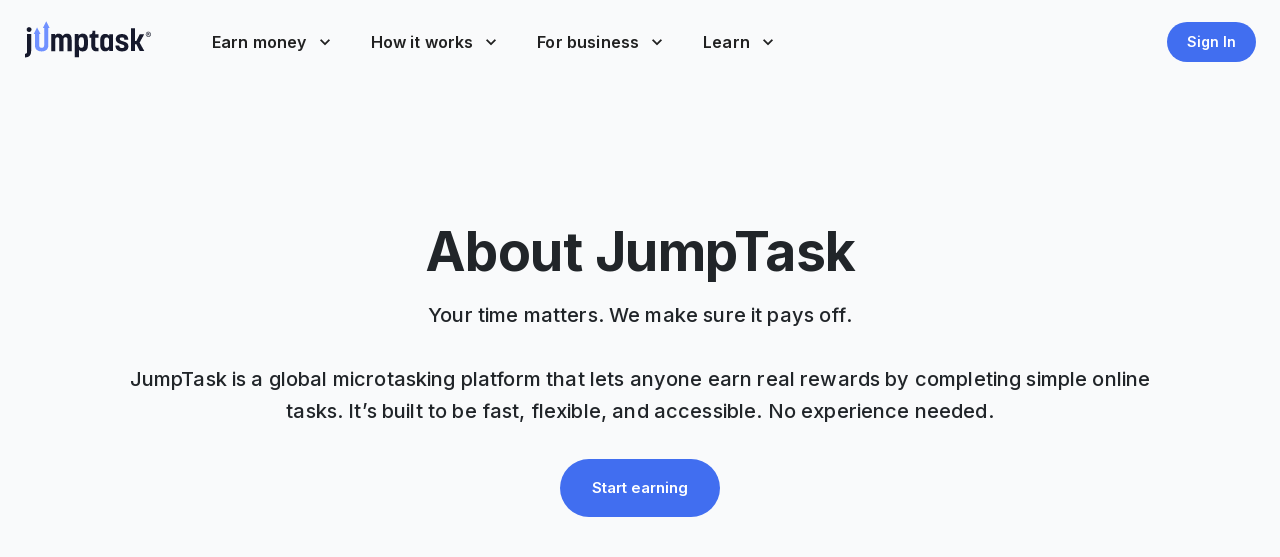

--- FILE ---
content_type: text/html; charset=utf-8
request_url: https://jumptask.io/about-us/
body_size: 49778
content:
<!DOCTYPE html><html lang="en"><head><meta charSet="utf-8"/><meta name="viewport" content="width=device-width"/><title>About JumpTask | Our Story, Mission, Team</title><meta name="description" content="Discover JumpTask’s story, mission, values, and team. See how we’re redefining online earning through a global, people-powered microtasking platform."/><link rel="canonical" href="https://jumptask.io/about-us/"/><meta name="robots" content="follow, index"/><meta property="og:type" content="website"/><meta property="og:title" content="About JumpTask | Our Story, Mission, Team"/><meta property="og:description" content="Discover JumpTask’s story, mission, values, and team. See how we’re redefining online earning through a global, people-powered microtasking platform."/><meta property="og:image" content="https://app.jumptask.io/public/opengraph.png"/><meta name="next-head-count" content="10"/><link rel="preload" href="/_next/static/media/e4af272ccee01ff0-s.p.woff2" as="font" type="font/woff2" crossorigin="anonymous" data-next-font="size-adjust"/><link rel="preload" href="/_next/static/css/d8d8e1eb0bccfcbd.css" as="style"/><link rel="stylesheet" href="/_next/static/css/d8d8e1eb0bccfcbd.css" data-n-g=""/><noscript data-n-css=""></noscript><script defer="" nomodule="" src="/_next/static/chunks/polyfills-42372ed130431b0a.js"></script><script src="/_next/static/chunks/webpack-91e4d7af6dfda032.js" defer=""></script><script src="/_next/static/chunks/framework-6d28727e634f0245.js" defer=""></script><script src="/_next/static/chunks/main-e60c74981dc104d0.js" defer=""></script><script src="/_next/static/chunks/pages/_app-4b062919ea2c3e24.js" defer=""></script><script src="/_next/static/chunks/pages/%5B...wordpressNode%5D-4c200fa20aeff46b.js" defer=""></script><script src="/_next/static/VvN5qxhXiv48ZbT-9_bIi/_buildManifest.js" defer=""></script><script src="/_next/static/VvN5qxhXiv48ZbT-9_bIi/_ssgManifest.js" defer=""></script></head><body><div id="__next"><style data-emotion="css-global dv6bhz">html,body{padding:0;margin:0;font-family:-apple-system,BlinkMacSystemFont,Segoe UI,Roboto,Oxygen,Ubuntu,Cantarell,Fira Sans,Droid Sans,Helvetica Neue,sans-serif;}a{color:inherit;-webkit-text-decoration:none;text-decoration:none;}*{box-sizing:border-box;}#__next{display:-webkit-box;display:-webkit-flex;display:-ms-flexbox;display:flex;-webkit-flex-direction:column;-ms-flex-direction:column;flex-direction:column;min-height:100vh;}.container{width:100%;margin-left:auto;margin-right:auto;}.mui-link{font-family:'__Inter_f367f3','__Inter_Fallback_f367f3';text-decoration-line:underline;}.mui-link:hover{opacity:0.8;}table,th,td{margin:0;border:1px solid black;border-collapse:collapse;}.wp-block-table{margin:0;overflow:scroll;}.has-text-align-center{text-align:center;}.has-text-align-right{text-align:right;}body{-webkit-font-smoothing:antialiased;-moz-osx-font-smoothing:grayscale;}</style><script type="application/ld+json">{"@context":"https://schema.org/","@type":"Organization","name":"JumpTask","url":"https://jumptask.io","logo":"https://jumptask.io/og-logo.webp","image":"https://jumptask.io/og-banner.webp","description":"JumpTask is the leading open engagement platform for people looking for easy and quick ways to earn money online. On the platform, users can engage on social media, play games, take surveys, and explore other easy ways to make money online. For businesses, JumpTask provides a platform to drive engagement and grow their user base through targeted interactions.","email":"hi@jumptask.io","sameAs":["https://discord.com/invite/jumptask","https://t.me/jumptask","https://x.com/JumpTask_app","https://jumptask.medium.com/","https://www.instagram.com/jumptask_official/","https://www.facebook.com/JumpTaskOfficial/","https://www.youtube.com/channel/UCFzZ60ijK7lECgCqRpmWmhA","https://www.reddit.com/r/JumpTask_App/"]}</script><script type="application/ld+json">{"@context":"https://schema.org","@type":"WebPage","name":"About JumpTask | Our Story, Mission, Team","description":"Discover JumpTask’s story, mission, values, and team. See how we’re redefining online earning through a global, people-powered microtasking platform.","url":"https://jumptask.io/about-us/","inLanguage":"en","publisher":{"@type":"Organization","name":"JumpTask","url":"https://jumptask.io","logo":{"@type":"ImageObject","url":"https://jumptask.io/og-logo.webp","width":634,"height":224}},"author":{"@type":"Organization","name":"JumpTask","url":"https://jumptask.io"},"datePublished":"2023-09-07T13:35:26","dateModified":"2025-04-29T10:46:49","mainEntity":{"@type":"WebPageElement","name":"Main Content","description":"Get paid for social media tasks with JumpTask. Earn rewards by liking, commenting, and following pages. Turn your online activity into income today."},"about":{"@type":"Service","name":"Get paid for social media tasks"},"isPartOf":{"@type":"WebSite","url":"https://jumptask.io"}}</script><script type="application/ld+json">{"@context":"https://schema.org","@type":"BreadcrumbList","itemListElement":[{"@type":"ListItem","position":1,"name":"Home","item":{"@type":"WebPage","@id":"https://jumptask.io/"}},{"@type":"ListItem","position":2,"name":"About Us","item":{"@type":"WebPage","@id":"https://jumptask.io/about-us/"}}]}</script><style data-emotion="css fitlen">.css-fitlen{display:-webkit-box;display:-webkit-flex;display:-ms-flexbox;display:flex;-webkit-flex-direction:column;-ms-flex-direction:column;flex-direction:column;width:100%;box-sizing:border-box;-webkit-flex-shrink:0;-ms-flex-negative:0;flex-shrink:0;position:-webkit-sticky;position:sticky;z-index:1100;top:0;left:auto;right:0;--AppBar-background:#416EF0;--AppBar-color:#FFFFFF;background-color:var(--AppBar-background);color:var(--AppBar-color);background-color:#F9FAFB;-webkit-flex-direction:row;-ms-flex-direction:row;flex-direction:row;height:80px;z-index:1201;-webkit-transition:background-color 0.1s ease-out;transition:background-color 0.1s ease-out;}</style><style data-emotion="css 12t7rk7">.css-12t7rk7{background-color:#FFFFFF;color:rgba(0, 0, 0, 0.87);-webkit-transition:box-shadow 300ms cubic-bezier(0.4, 0, 0.2, 1) 0ms;transition:box-shadow 300ms cubic-bezier(0.4, 0, 0.2, 1) 0ms;box-shadow:var(--Paper-shadow);background-image:var(--Paper-overlay);display:-webkit-box;display:-webkit-flex;display:-ms-flexbox;display:flex;-webkit-flex-direction:column;-ms-flex-direction:column;flex-direction:column;width:100%;box-sizing:border-box;-webkit-flex-shrink:0;-ms-flex-negative:0;flex-shrink:0;position:-webkit-sticky;position:sticky;z-index:1100;top:0;left:auto;right:0;--AppBar-background:#416EF0;--AppBar-color:#FFFFFF;background-color:var(--AppBar-background);color:var(--AppBar-color);background-color:#F9FAFB;-webkit-flex-direction:row;-ms-flex-direction:row;flex-direction:row;height:80px;z-index:1201;-webkit-transition:background-color 0.1s ease-out;transition:background-color 0.1s ease-out;}</style><header class="MuiPaper-root MuiPaper-elevation MuiPaper-elevation0 MuiAppBar-root MuiAppBar-colorPrimary MuiAppBar-positionSticky css-12t7rk7" style="--Paper-shadow:none"><style data-emotion="css 1xutxe0">.css-1xutxe0{width:100%;margin-left:auto;box-sizing:border-box;margin-right:auto;padding-left:8px;padding-right:8px;margin-top:20px;margin-bottom:20px;}@media (min-width:600px){.css-1xutxe0{padding-left:12px;padding-right:12px;}}@media (min-width:1288px){.css-1xutxe0{max-width:1288px;}}@media (max-width:1299.95px){.css-1xutxe0{padding-left:24px;padding-right:24px;}}</style><div class="MuiContainer-root MuiContainer-maxWidthLg css-1xutxe0"><style data-emotion="css k2m8sx">.css-k2m8sx{display:-webkit-box;display:-webkit-flex;display:-ms-flexbox;display:flex;-webkit-flex-direction:column;-ms-flex-direction:column;flex-direction:column;-webkit-flex-direction:row;-ms-flex-direction:row;flex-direction:row;-webkit-align-items:center;-webkit-box-align:center;-ms-flex-align:center;align-items:center;-webkit-box-pack:justify;-webkit-justify-content:space-between;justify-content:space-between;}</style><div class="MuiStack-root css-k2m8sx"><style data-emotion="css 1r5to7m">.css-1r5to7m{display:-webkit-box;display:-webkit-flex;display:-ms-flexbox;display:flex;-webkit-flex-direction:column;-ms-flex-direction:column;flex-direction:column;-webkit-flex-direction:row;-ms-flex-direction:row;flex-direction:row;-webkit-align-items:center;-webkit-box-align:center;-ms-flex-align:center;align-items:center;}</style><div class="MuiStack-root css-1r5to7m"><style data-emotion="css 1x2l18q">.css-1x2l18q{display:none;margin-right:8px;}@media (max-width:899.95px){.css-1x2l18q{display:block;}}</style><style data-emotion="css 1aafheo">.css-1aafheo{display:none;margin-right:8px;}@media (max-width:899.95px){.css-1aafheo{display:block;}}</style><div class="MuiBox-root css-1aafheo"><style data-emotion="css 5qfe2j">.css-5qfe2j{text-align:center;-webkit-flex:0 0 auto;-ms-flex:0 0 auto;flex:0 0 auto;font-size:1.5rem;padding:8px;border-radius:50%;color:rgba(0, 0, 0, 0.54);-webkit-transition:background-color 150ms cubic-bezier(0.4, 0, 0.2, 1) 0ms;transition:background-color 150ms cubic-bezier(0.4, 0, 0.2, 1) 0ms;--IconButton-hoverBg:rgba(0, 0, 0, 0.04);}.css-5qfe2j:hover{background-color:var(--IconButton-hoverBg);}@media (hover: none){.css-5qfe2j:hover{background-color:transparent;}}.css-5qfe2j.Mui-disabled{background-color:transparent;color:rgba(0, 0, 0, 0.26);}.css-5qfe2j.MuiIconButton-loading{color:transparent;}</style><style data-emotion="css mfslm7">.css-mfslm7{display:-webkit-inline-box;display:-webkit-inline-flex;display:-ms-inline-flexbox;display:inline-flex;-webkit-align-items:center;-webkit-box-align:center;-ms-flex-align:center;align-items:center;-webkit-box-pack:center;-ms-flex-pack:center;-webkit-justify-content:center;justify-content:center;position:relative;box-sizing:border-box;-webkit-tap-highlight-color:transparent;background-color:transparent;outline:0;border:0;margin:0;border-radius:0;padding:0;cursor:pointer;-webkit-user-select:none;-moz-user-select:none;-ms-user-select:none;user-select:none;vertical-align:middle;-moz-appearance:none;-webkit-appearance:none;-webkit-text-decoration:none;text-decoration:none;color:inherit;text-align:center;-webkit-flex:0 0 auto;-ms-flex:0 0 auto;flex:0 0 auto;font-size:1.5rem;padding:8px;border-radius:50%;color:rgba(0, 0, 0, 0.54);-webkit-transition:background-color 150ms cubic-bezier(0.4, 0, 0.2, 1) 0ms;transition:background-color 150ms cubic-bezier(0.4, 0, 0.2, 1) 0ms;--IconButton-hoverBg:rgba(0, 0, 0, 0.04);}.css-mfslm7::-moz-focus-inner{border-style:none;}.css-mfslm7.Mui-disabled{pointer-events:none;cursor:default;}@media print{.css-mfslm7{-webkit-print-color-adjust:exact;color-adjust:exact;}}.css-mfslm7:hover{background-color:var(--IconButton-hoverBg);}@media (hover: none){.css-mfslm7:hover{background-color:transparent;}}.css-mfslm7.Mui-disabled{background-color:transparent;color:rgba(0, 0, 0, 0.26);}.css-mfslm7.MuiIconButton-loading{color:transparent;}</style><button class="MuiButtonBase-root MuiIconButton-root MuiIconButton-sizeMedium css-mfslm7" tabindex="0" type="button" id=":R39jalj6:"><style data-emotion="css 1dya3jy">.css-1dya3jy{display:none;position:absolute;visibility:visible;top:50%;left:50%;-webkit-transform:translate(-50%, -50%);-moz-transform:translate(-50%, -50%);-ms-transform:translate(-50%, -50%);transform:translate(-50%, -50%);color:rgba(0, 0, 0, 0.26);}</style><span class="MuiIconButton-loadingIndicator css-1dya3jy"></span><style data-emotion="css aiy8yd">.css-aiy8yd{-webkit-user-select:none;-moz-user-select:none;-ms-user-select:none;user-select:none;width:1em;height:1em;display:inline-block;-webkit-flex-shrink:0;-ms-flex-negative:0;flex-shrink:0;-webkit-transition:fill 200ms cubic-bezier(0.4, 0, 0.2, 1) 0ms;transition:fill 200ms cubic-bezier(0.4, 0, 0.2, 1) 0ms;fill:currentColor;font-size:1.5rem;color:rgba(0, 0, 0, 0.87);}</style><svg class="MuiSvgIcon-root MuiSvgIcon-fontSizeMedium css-aiy8yd" focusable="false" aria-hidden="true" viewBox="0 0 24 24" data-testid="MenuIcon"><path d="M3 18h18v-2H3zm0-5h18v-2H3zm0-7v2h18V6z"></path></svg></button><style data-emotion="css 18cle1r">.css-18cle1r a:focus-visible{outline:none;}.css-18cle1r .Mui-focusVisible{background-color:initial;}.css-18cle1r .MuiDrawer-paper{padding:80px 24px 24px 24px;width:100%;height:100%;}.css-18cle1r .MuiAccordion-root{box-shadow:none;}.css-18cle1r .MuiAccordion-root:before{display:none;}.css-18cle1r .MuiAccordion-region{margin:0px 0px 24px 0px;}.css-18cle1r .MuiAccordionSummary-root{padding:0;}.css-18cle1r .MuiAccordionSummary-content{margin:24px 0px;}</style><style data-emotion="css hnxnui">.css-hnxnui{z-index:1200;}.css-hnxnui a:focus-visible{outline:none;}.css-hnxnui .Mui-focusVisible{background-color:initial;}.css-hnxnui .MuiDrawer-paper{padding:80px 24px 24px 24px;width:100%;height:100%;}.css-hnxnui .MuiAccordion-root{box-shadow:none;}.css-hnxnui .MuiAccordion-root:before{display:none;}.css-hnxnui .MuiAccordion-region{margin:0px 0px 24px 0px;}.css-hnxnui .MuiAccordionSummary-root{padding:0;}.css-hnxnui .MuiAccordionSummary-content{margin:24px 0px;}</style></div><a href="/"><img alt="JumpTask logo" width="128" height="39" decoding="async" data-nimg="1" style="color:transparent" src="[data-uri]"/></a><style data-emotion="css 1fva49b">.css-1fva49b{margin-left:40px;display:none;}@media (min-width:900px){.css-1fva49b{display:-webkit-box;display:-webkit-flex;display:-ms-flexbox;display:flex;}}</style><style data-emotion="css 1y17kb0">.css-1y17kb0{display:-webkit-box;display:-webkit-flex;display:-ms-flexbox;display:flex;-webkit-flex-direction:column;-ms-flex-direction:column;flex-direction:column;-webkit-flex-direction:row;-ms-flex-direction:row;flex-direction:row;-webkit-align-items:center;-webkit-box-align:center;-ms-flex-align:center;align-items:center;gap:16px;margin-left:40px;display:none;}@media (min-width:900px){.css-1y17kb0{display:-webkit-box;display:-webkit-flex;display:-ms-flexbox;display:flex;}}</style><div class="MuiStack-root css-1y17kb0"><style data-emotion="css 1wn83cq">.css-1wn83cq .MuiTooltip-tooltip{width:356px;max-width:356px;padding:0;background-color:white;box-shadow:0px 0px 6px 2px rgba(0, 0, 0, 0.05);border-radius:12px;}</style><style data-emotion="css 1n7yrun">.css-1n7yrun{color:rgba(0, 0, 0, 0.87);}.css-1n7yrun .MuiButton-endIcon{pointer-events:none;}</style><style data-emotion="css g381en">.css-g381en{font-family:'__Inter_f367f3','__Inter_Fallback_f367f3';font-weight:500;font-size:0.875rem;line-height:1.75;text-transform:uppercase;min-width:64px;padding:6px 16px;border:0;border-radius:8px;-webkit-transition:background-color 250ms cubic-bezier(0.4, 0, 0.2, 1) 0ms,box-shadow 250ms cubic-bezier(0.4, 0, 0.2, 1) 0ms,border-color 250ms cubic-bezier(0.4, 0, 0.2, 1) 0ms,color 250ms cubic-bezier(0.4, 0, 0.2, 1) 0ms;transition:background-color 250ms cubic-bezier(0.4, 0, 0.2, 1) 0ms,box-shadow 250ms cubic-bezier(0.4, 0, 0.2, 1) 0ms,border-color 250ms cubic-bezier(0.4, 0, 0.2, 1) 0ms,color 250ms cubic-bezier(0.4, 0, 0.2, 1) 0ms;padding:6px 8px;color:var(--variant-textColor);background-color:var(--variant-textBg);--variant-textColor:#416EF0;--variant-outlinedColor:#416EF0;--variant-outlinedBorder:rgba(65, 110, 240, 0.5);--variant-containedColor:#FFFFFF;--variant-containedBg:#416EF0;-webkit-transition:background-color 250ms cubic-bezier(0.4, 0, 0.2, 1) 0ms,box-shadow 250ms cubic-bezier(0.4, 0, 0.2, 1) 0ms,border-color 250ms cubic-bezier(0.4, 0, 0.2, 1) 0ms;transition:background-color 250ms cubic-bezier(0.4, 0, 0.2, 1) 0ms,box-shadow 250ms cubic-bezier(0.4, 0, 0.2, 1) 0ms,border-color 250ms cubic-bezier(0.4, 0, 0.2, 1) 0ms;text-transform:none;box-shadow:none;border-radius:40px;font-weight:600;padding:8px 20px;color:rgba(0, 0, 0, 0.87);}.css-g381en:hover{-webkit-text-decoration:none;text-decoration:none;}.css-g381en.Mui-disabled{color:rgba(0, 0, 0, 0.26);}@media (hover: hover){.css-g381en:hover{--variant-containedBg:#0044BC;--variant-textBg:rgba(65, 110, 240, 0.04);--variant-outlinedBorder:#416EF0;--variant-outlinedBg:rgba(65, 110, 240, 0.04);}}.css-g381en.MuiButton-loading{color:transparent;}.css-g381en:hover{box-shadow:none;}.css-g381en .MuiButton-endIcon{pointer-events:none;}</style><style data-emotion="css 16ozgng">.css-16ozgng{display:-webkit-inline-box;display:-webkit-inline-flex;display:-ms-inline-flexbox;display:inline-flex;-webkit-align-items:center;-webkit-box-align:center;-ms-flex-align:center;align-items:center;-webkit-box-pack:center;-ms-flex-pack:center;-webkit-justify-content:center;justify-content:center;position:relative;box-sizing:border-box;-webkit-tap-highlight-color:transparent;background-color:transparent;outline:0;border:0;margin:0;border-radius:0;padding:0;cursor:pointer;-webkit-user-select:none;-moz-user-select:none;-ms-user-select:none;user-select:none;vertical-align:middle;-moz-appearance:none;-webkit-appearance:none;-webkit-text-decoration:none;text-decoration:none;color:inherit;font-family:'__Inter_f367f3','__Inter_Fallback_f367f3';font-weight:500;font-size:0.875rem;line-height:1.75;text-transform:uppercase;min-width:64px;padding:6px 16px;border:0;border-radius:8px;-webkit-transition:background-color 250ms cubic-bezier(0.4, 0, 0.2, 1) 0ms,box-shadow 250ms cubic-bezier(0.4, 0, 0.2, 1) 0ms,border-color 250ms cubic-bezier(0.4, 0, 0.2, 1) 0ms,color 250ms cubic-bezier(0.4, 0, 0.2, 1) 0ms;transition:background-color 250ms cubic-bezier(0.4, 0, 0.2, 1) 0ms,box-shadow 250ms cubic-bezier(0.4, 0, 0.2, 1) 0ms,border-color 250ms cubic-bezier(0.4, 0, 0.2, 1) 0ms,color 250ms cubic-bezier(0.4, 0, 0.2, 1) 0ms;padding:6px 8px;color:var(--variant-textColor);background-color:var(--variant-textBg);--variant-textColor:#416EF0;--variant-outlinedColor:#416EF0;--variant-outlinedBorder:rgba(65, 110, 240, 0.5);--variant-containedColor:#FFFFFF;--variant-containedBg:#416EF0;-webkit-transition:background-color 250ms cubic-bezier(0.4, 0, 0.2, 1) 0ms,box-shadow 250ms cubic-bezier(0.4, 0, 0.2, 1) 0ms,border-color 250ms cubic-bezier(0.4, 0, 0.2, 1) 0ms;transition:background-color 250ms cubic-bezier(0.4, 0, 0.2, 1) 0ms,box-shadow 250ms cubic-bezier(0.4, 0, 0.2, 1) 0ms,border-color 250ms cubic-bezier(0.4, 0, 0.2, 1) 0ms;text-transform:none;box-shadow:none;border-radius:40px;font-weight:600;padding:8px 20px;color:rgba(0, 0, 0, 0.87);}.css-16ozgng::-moz-focus-inner{border-style:none;}.css-16ozgng.Mui-disabled{pointer-events:none;cursor:default;}@media print{.css-16ozgng{-webkit-print-color-adjust:exact;color-adjust:exact;}}.css-16ozgng:hover{-webkit-text-decoration:none;text-decoration:none;}.css-16ozgng.Mui-disabled{color:rgba(0, 0, 0, 0.26);}@media (hover: hover){.css-16ozgng:hover{--variant-containedBg:#0044BC;--variant-textBg:rgba(65, 110, 240, 0.04);--variant-outlinedBorder:#416EF0;--variant-outlinedBg:rgba(65, 110, 240, 0.04);}}.css-16ozgng.MuiButton-loading{color:transparent;}.css-16ozgng:hover{box-shadow:none;}.css-16ozgng .MuiButton-endIcon{pointer-events:none;}</style><button class="MuiButtonBase-root MuiButton-root MuiButton-text MuiButton-textPrimary MuiButton-sizeMedium MuiButton-textSizeMedium MuiButton-colorPrimary MuiButton-root MuiButton-text MuiButton-textPrimary MuiButton-sizeMedium MuiButton-textSizeMedium MuiButton-colorPrimary  css-16ozgng" tabindex="0" type="button" id=":R173bjalj6:"><style data-emotion="css 7anv5y">.css-7anv5y{scroll-margin-top:108px;}.css-7anv5y .mui-link{color:#0044BC;}</style><style data-emotion="css 1curqc6">.css-1curqc6{margin:0;font-family:'__Inter_f367f3','__Inter_Fallback_f367f3';font-weight:400;font-size:1rem;line-height:1.5;letter-spacing:0.15px;font-weight:600;color:rgba(0, 0, 0, 0.87);scroll-margin-top:108px;}.css-1curqc6 .mui-link{color:#0044BC;}</style><div class="MuiTypography-root MuiTypography-body1 css-1curqc6">Earn money</div><style data-emotion="css 1g78ho2">.css-1g78ho2{display:inherit;margin-right:-4px;margin-left:8px;}.css-1g78ho2>*:nth-of-type(1){font-size:20px;}</style><span class="MuiButton-icon MuiButton-endIcon MuiButton-iconSizeMedium css-1g78ho2"><svg class="MuiSvgIcon-root MuiSvgIcon-fontSizeMedium css-aiy8yd" focusable="false" aria-hidden="true" viewBox="0 0 24 24" data-testid="ExpandMoreIcon"><path d="M16.59 8.59 12 13.17 7.41 8.59 6 10l6 6 6-6z"></path></svg></span></button><style data-emotion="css 1khn8rs">.css-1khn8rs{z-index:1500;pointer-events:none;pointer-events:auto;pointer-events:none;}.css-1khn8rs .MuiTooltip-tooltip{width:356px;max-width:356px;padding:0;background-color:white;box-shadow:0px 0px 6px 2px rgba(0, 0, 0, 0.05);border-radius:12px;}</style><style data-emotion="css 1r2hjc6">.css-1r2hjc6{z-index:1500;pointer-events:none;pointer-events:auto;pointer-events:none;}.css-1r2hjc6 .MuiTooltip-tooltip{width:356px;max-width:356px;padding:0;background-color:white;box-shadow:0px 0px 6px 2px rgba(0, 0, 0, 0.05);border-radius:12px;}</style><button class="MuiButtonBase-root MuiButton-root MuiButton-text MuiButton-textPrimary MuiButton-sizeMedium MuiButton-textSizeMedium MuiButton-colorPrimary MuiButton-root MuiButton-text MuiButton-textPrimary MuiButton-sizeMedium MuiButton-textSizeMedium MuiButton-colorPrimary  css-16ozgng" tabindex="0" type="button" id=":R175bjalj6:"><div class="MuiTypography-root MuiTypography-body1 css-1curqc6">How it works</div><span class="MuiButton-icon MuiButton-endIcon MuiButton-iconSizeMedium css-1g78ho2"><svg class="MuiSvgIcon-root MuiSvgIcon-fontSizeMedium css-aiy8yd" focusable="false" aria-hidden="true" viewBox="0 0 24 24" data-testid="ExpandMoreIcon"><path d="M16.59 8.59 12 13.17 7.41 8.59 6 10l6 6 6-6z"></path></svg></span></button><button class="MuiButtonBase-root MuiButton-root MuiButton-text MuiButton-textPrimary MuiButton-sizeMedium MuiButton-textSizeMedium MuiButton-colorPrimary MuiButton-root MuiButton-text MuiButton-textPrimary MuiButton-sizeMedium MuiButton-textSizeMedium MuiButton-colorPrimary  css-16ozgng" tabindex="0" type="button" id=":R177bjalj6:"><div class="MuiTypography-root MuiTypography-body1 css-1curqc6">For business</div><span class="MuiButton-icon MuiButton-endIcon MuiButton-iconSizeMedium css-1g78ho2"><svg class="MuiSvgIcon-root MuiSvgIcon-fontSizeMedium css-aiy8yd" focusable="false" aria-hidden="true" viewBox="0 0 24 24" data-testid="ExpandMoreIcon"><path d="M16.59 8.59 12 13.17 7.41 8.59 6 10l6 6 6-6z"></path></svg></span></button><button class="MuiButtonBase-root MuiButton-root MuiButton-text MuiButton-textPrimary MuiButton-sizeMedium MuiButton-textSizeMedium MuiButton-colorPrimary MuiButton-root MuiButton-text MuiButton-textPrimary MuiButton-sizeMedium MuiButton-textSizeMedium MuiButton-colorPrimary  css-16ozgng" tabindex="0" type="button" id=":R179bjalj6:"><div class="MuiTypography-root MuiTypography-body1 css-1curqc6">Learn</div><span class="MuiButton-icon MuiButton-endIcon MuiButton-iconSizeMedium css-1g78ho2"><svg class="MuiSvgIcon-root MuiSvgIcon-fontSizeMedium css-aiy8yd" focusable="false" aria-hidden="true" viewBox="0 0 24 24" data-testid="ExpandMoreIcon"><path d="M16.59 8.59 12 13.17 7.41 8.59 6 10l6 6 6-6z"></path></svg></span></button></div></div><a target="_blank" href="https://app.jumptask.io/earn"><style data-emotion="css 1updevz">.css-1updevz{font-family:'__Inter_f367f3','__Inter_Fallback_f367f3';font-weight:500;font-size:0.875rem;line-height:1.75;text-transform:uppercase;min-width:64px;padding:6px 16px;border:0;border-radius:8px;-webkit-transition:background-color 250ms cubic-bezier(0.4, 0, 0.2, 1) 0ms,box-shadow 250ms cubic-bezier(0.4, 0, 0.2, 1) 0ms,border-color 250ms cubic-bezier(0.4, 0, 0.2, 1) 0ms,color 250ms cubic-bezier(0.4, 0, 0.2, 1) 0ms;transition:background-color 250ms cubic-bezier(0.4, 0, 0.2, 1) 0ms,box-shadow 250ms cubic-bezier(0.4, 0, 0.2, 1) 0ms,border-color 250ms cubic-bezier(0.4, 0, 0.2, 1) 0ms,color 250ms cubic-bezier(0.4, 0, 0.2, 1) 0ms;color:var(--variant-containedColor);background-color:var(--variant-containedBg);box-shadow:0px 3px 1px -2px rgba(0,0,0,0.2),0px 2px 2px 0px rgba(0,0,0,0.14),0px 1px 5px 0px rgba(0,0,0,0.12);--variant-textColor:#416EF0;--variant-outlinedColor:#416EF0;--variant-outlinedBorder:rgba(65, 110, 240, 0.5);--variant-containedColor:#FFFFFF;--variant-containedBg:#416EF0;-webkit-transition:background-color 250ms cubic-bezier(0.4, 0, 0.2, 1) 0ms,box-shadow 250ms cubic-bezier(0.4, 0, 0.2, 1) 0ms,border-color 250ms cubic-bezier(0.4, 0, 0.2, 1) 0ms;transition:background-color 250ms cubic-bezier(0.4, 0, 0.2, 1) 0ms,box-shadow 250ms cubic-bezier(0.4, 0, 0.2, 1) 0ms,border-color 250ms cubic-bezier(0.4, 0, 0.2, 1) 0ms;text-transform:none;box-shadow:none;border-radius:40px;font-weight:600;padding:8px 20px;border-radius:40px;}.css-1updevz:hover{-webkit-text-decoration:none;text-decoration:none;}.css-1updevz.Mui-disabled{color:rgba(0, 0, 0, 0.26);}.css-1updevz:hover{box-shadow:0px 2px 4px -1px rgba(0,0,0,0.2),0px 4px 5px 0px rgba(0,0,0,0.14),0px 1px 10px 0px rgba(0,0,0,0.12);}@media (hover: none){.css-1updevz:hover{box-shadow:0px 3px 1px -2px rgba(0,0,0,0.2),0px 2px 2px 0px rgba(0,0,0,0.14),0px 1px 5px 0px rgba(0,0,0,0.12);}}.css-1updevz:active{box-shadow:0px 5px 5px -3px rgba(0,0,0,0.2),0px 8px 10px 1px rgba(0,0,0,0.14),0px 3px 14px 2px rgba(0,0,0,0.12);}.css-1updevz.Mui-focusVisible{box-shadow:0px 3px 5px -1px rgba(0,0,0,0.2),0px 6px 10px 0px rgba(0,0,0,0.14),0px 1px 18px 0px rgba(0,0,0,0.12);}.css-1updevz.Mui-disabled{color:rgba(0, 0, 0, 0.26);box-shadow:none;background-color:rgba(0, 0, 0, 0.12);}@media (hover: hover){.css-1updevz:hover{--variant-containedBg:#0044BC;--variant-textBg:rgba(65, 110, 240, 0.04);--variant-outlinedBorder:#416EF0;--variant-outlinedBg:rgba(65, 110, 240, 0.04);}}.css-1updevz.MuiButton-loading{color:transparent;}.css-1updevz:hover{box-shadow:none;}</style><style data-emotion="css 6a3geo">.css-6a3geo{display:-webkit-inline-box;display:-webkit-inline-flex;display:-ms-inline-flexbox;display:inline-flex;-webkit-align-items:center;-webkit-box-align:center;-ms-flex-align:center;align-items:center;-webkit-box-pack:center;-ms-flex-pack:center;-webkit-justify-content:center;justify-content:center;position:relative;box-sizing:border-box;-webkit-tap-highlight-color:transparent;background-color:transparent;outline:0;border:0;margin:0;border-radius:0;padding:0;cursor:pointer;-webkit-user-select:none;-moz-user-select:none;-ms-user-select:none;user-select:none;vertical-align:middle;-moz-appearance:none;-webkit-appearance:none;-webkit-text-decoration:none;text-decoration:none;color:inherit;font-family:'__Inter_f367f3','__Inter_Fallback_f367f3';font-weight:500;font-size:0.875rem;line-height:1.75;text-transform:uppercase;min-width:64px;padding:6px 16px;border:0;border-radius:8px;-webkit-transition:background-color 250ms cubic-bezier(0.4, 0, 0.2, 1) 0ms,box-shadow 250ms cubic-bezier(0.4, 0, 0.2, 1) 0ms,border-color 250ms cubic-bezier(0.4, 0, 0.2, 1) 0ms,color 250ms cubic-bezier(0.4, 0, 0.2, 1) 0ms;transition:background-color 250ms cubic-bezier(0.4, 0, 0.2, 1) 0ms,box-shadow 250ms cubic-bezier(0.4, 0, 0.2, 1) 0ms,border-color 250ms cubic-bezier(0.4, 0, 0.2, 1) 0ms,color 250ms cubic-bezier(0.4, 0, 0.2, 1) 0ms;color:var(--variant-containedColor);background-color:var(--variant-containedBg);box-shadow:0px 3px 1px -2px rgba(0,0,0,0.2),0px 2px 2px 0px rgba(0,0,0,0.14),0px 1px 5px 0px rgba(0,0,0,0.12);--variant-textColor:#416EF0;--variant-outlinedColor:#416EF0;--variant-outlinedBorder:rgba(65, 110, 240, 0.5);--variant-containedColor:#FFFFFF;--variant-containedBg:#416EF0;-webkit-transition:background-color 250ms cubic-bezier(0.4, 0, 0.2, 1) 0ms,box-shadow 250ms cubic-bezier(0.4, 0, 0.2, 1) 0ms,border-color 250ms cubic-bezier(0.4, 0, 0.2, 1) 0ms;transition:background-color 250ms cubic-bezier(0.4, 0, 0.2, 1) 0ms,box-shadow 250ms cubic-bezier(0.4, 0, 0.2, 1) 0ms,border-color 250ms cubic-bezier(0.4, 0, 0.2, 1) 0ms;text-transform:none;box-shadow:none;border-radius:40px;font-weight:600;padding:8px 20px;border-radius:40px;}.css-6a3geo::-moz-focus-inner{border-style:none;}.css-6a3geo.Mui-disabled{pointer-events:none;cursor:default;}@media print{.css-6a3geo{-webkit-print-color-adjust:exact;color-adjust:exact;}}.css-6a3geo:hover{-webkit-text-decoration:none;text-decoration:none;}.css-6a3geo.Mui-disabled{color:rgba(0, 0, 0, 0.26);}.css-6a3geo:hover{box-shadow:0px 2px 4px -1px rgba(0,0,0,0.2),0px 4px 5px 0px rgba(0,0,0,0.14),0px 1px 10px 0px rgba(0,0,0,0.12);}@media (hover: none){.css-6a3geo:hover{box-shadow:0px 3px 1px -2px rgba(0,0,0,0.2),0px 2px 2px 0px rgba(0,0,0,0.14),0px 1px 5px 0px rgba(0,0,0,0.12);}}.css-6a3geo:active{box-shadow:0px 5px 5px -3px rgba(0,0,0,0.2),0px 8px 10px 1px rgba(0,0,0,0.14),0px 3px 14px 2px rgba(0,0,0,0.12);}.css-6a3geo.Mui-focusVisible{box-shadow:0px 3px 5px -1px rgba(0,0,0,0.2),0px 6px 10px 0px rgba(0,0,0,0.14),0px 1px 18px 0px rgba(0,0,0,0.12);}.css-6a3geo.Mui-disabled{color:rgba(0, 0, 0, 0.26);box-shadow:none;background-color:rgba(0, 0, 0, 0.12);}@media (hover: hover){.css-6a3geo:hover{--variant-containedBg:#0044BC;--variant-textBg:rgba(65, 110, 240, 0.04);--variant-outlinedBorder:#416EF0;--variant-outlinedBg:rgba(65, 110, 240, 0.04);}}.css-6a3geo.MuiButton-loading{color:transparent;}.css-6a3geo:hover{box-shadow:none;}</style><button class="MuiButtonBase-root MuiButton-root MuiButton-contained MuiButton-containedPrimary MuiButton-sizeMedium MuiButton-containedSizeMedium MuiButton-colorPrimary MuiButton-root MuiButton-contained MuiButton-containedPrimary MuiButton-sizeMedium MuiButton-containedSizeMedium MuiButton-colorPrimary css-6a3geo" tabindex="0" type="button" id=":R5alj6:">Sign In</button></a></div></div></header><style data-emotion="css 13wey5g">.css-13wey5g{background-color:#F9FAFB;text-align:center;padding-top:80px;}@media (max-width:599.95px){.css-13wey5g{padding-top:64px;padding-bottom:64px;}}@media (min-width:600px){.css-13wey5g{padding-top:140px;padding-bottom:140px;}}@media (max-width:899.95px){.css-13wey5g{padding-top:64px;}}</style><style data-emotion="css 1jyok6c">.css-1jyok6c{background-color:#F9FAFB;text-align:center;padding-top:80px;}@media (max-width:599.95px){.css-1jyok6c{padding-top:64px;padding-bottom:64px;}}@media (min-width:600px){.css-1jyok6c{padding-top:140px;padding-bottom:140px;}}@media (max-width:899.95px){.css-1jyok6c{padding-top:64px;}}</style><div class="MuiBox-root css-1jyok6c"><style data-emotion="css kcg391">.css-kcg391{--Grid-columns:12;--Grid-columnSpacing:0px;--Grid-rowSpacing:0px;-webkit-flex-direction:row;-ms-flex-direction:row;flex-direction:row;min-width:0;box-sizing:border-box;display:-webkit-box;display:-webkit-flex;display:-ms-flexbox;display:flex;-webkit-box-flex-wrap:wrap;-webkit-flex-wrap:wrap;-ms-flex-wrap:wrap;flex-wrap:wrap;gap:var(--Grid-rowSpacing) var(--Grid-columnSpacing);-webkit-align-items:stretch;-webkit-box-align:stretch;-ms-flex-align:stretch;align-items:stretch;margin:0 auto;max-width:1288px;width:100%;-webkit-box-pack:center;-ms-flex-pack:center;-webkit-justify-content:center;justify-content:center;}.css-kcg391 >*{--Grid-parent-columns:12;}.css-kcg391 >*{--Grid-parent-columnSpacing:0px;}.css-kcg391 >*{--Grid-parent-rowSpacing:0px;}</style><div class="MuiGrid2-root MuiGrid2-container MuiGrid2-direction-xs-row css-kcg391"><style data-emotion="css 5ejubo">.css-5ejubo{margin:0px 24px;max-width:1028px;}@media (max-width:899.95px){.css-5ejubo{max-width:680px;}}</style><style data-emotion="css g3oill">.css-g3oill{margin:0px 24px;max-width:1028px;}@media (max-width:899.95px){.css-g3oill{max-width:680px;}}</style><div class="MuiBox-root css-g3oill"><style data-emotion="css 7anv5y">.css-7anv5y{scroll-margin-top:108px;}.css-7anv5y .mui-link{color:#0044BC;}</style><style data-emotion="css 1m84bod">.css-1m84bod{margin:0;font-family:'__Inter_f367f3','__Inter_Fallback_f367f3';font-weight:300;font-size:2.375rem;line-height:1.2;letter-spacing:-0.5px;text-align:var(--Typography-textAlign);font-weight:700;color:#212529;scroll-margin-top:108px;}@media (min-width:600px){.css-1m84bod{font-size:2.9167rem;}}@media (min-width:900px){.css-1m84bod{font-size:3.3333rem;}}@media (min-width:1288px){.css-1m84bod{font-size:3.75rem;}}.css-1m84bod .mui-link{color:#0044BC;}</style><h1 class="MuiTypography-root MuiTypography-h2 MuiTypography-alignCenter css-1m84bod" style="--Typography-textAlign:center">About JumpTask</h1><style data-emotion="css k04r4z">.css-k04r4z{margin:0;font-family:'__Inter_f367f3','__Inter_Fallback_f367f3';font-weight:500;font-size:1.125rem;line-height:1.6;letter-spacing:0.15px;text-align:var(--Typography-textAlign);margin:16px 0px 0px;color:#212529;scroll-margin-top:108px;}@media (min-width:600px){.css-k04r4z{font-size:1.25rem;}}@media (min-width:900px){.css-k04r4z{font-size:1.25rem;}}@media (min-width:1288px){.css-k04r4z{font-size:1.25rem;}}.css-k04r4z .mui-link{color:#0044BC;}</style><div class="MuiTypography-root MuiTypography-h6 MuiTypography-alignCenter css-k04r4z" style="--Typography-textAlign:center">Your time matters. We make sure it pays off.<br><br>JumpTask is a global microtasking platform that lets anyone earn real rewards by completing simple online tasks. It’s built to be fast, flexible, and accessible. No experience needed.</div><a href="https://app.jumptask.io/earn"><style data-emotion="css etilut">.css-etilut{font-family:'__Inter_f367f3','__Inter_Fallback_f367f3';font-weight:500;font-size:0.875rem;line-height:1.75;text-transform:uppercase;min-width:64px;padding:6px 16px;border:0;border-radius:8px;-webkit-transition:background-color 250ms cubic-bezier(0.4, 0, 0.2, 1) 0ms,box-shadow 250ms cubic-bezier(0.4, 0, 0.2, 1) 0ms,border-color 250ms cubic-bezier(0.4, 0, 0.2, 1) 0ms,color 250ms cubic-bezier(0.4, 0, 0.2, 1) 0ms;transition:background-color 250ms cubic-bezier(0.4, 0, 0.2, 1) 0ms,box-shadow 250ms cubic-bezier(0.4, 0, 0.2, 1) 0ms,border-color 250ms cubic-bezier(0.4, 0, 0.2, 1) 0ms,color 250ms cubic-bezier(0.4, 0, 0.2, 1) 0ms;color:var(--variant-containedColor);background-color:var(--variant-containedBg);box-shadow:0px 3px 1px -2px rgba(0,0,0,0.2),0px 2px 2px 0px rgba(0,0,0,0.14),0px 1px 5px 0px rgba(0,0,0,0.12);--variant-textColor:#416EF0;--variant-outlinedColor:#416EF0;--variant-outlinedBorder:rgba(65, 110, 240, 0.5);--variant-containedColor:#FFFFFF;--variant-containedBg:#416EF0;padding:8px 22px;font-size:0.9375rem;-webkit-transition:background-color 250ms cubic-bezier(0.4, 0, 0.2, 1) 0ms,box-shadow 250ms cubic-bezier(0.4, 0, 0.2, 1) 0ms,border-color 250ms cubic-bezier(0.4, 0, 0.2, 1) 0ms;transition:background-color 250ms cubic-bezier(0.4, 0, 0.2, 1) 0ms,box-shadow 250ms cubic-bezier(0.4, 0, 0.2, 1) 0ms,border-color 250ms cubic-bezier(0.4, 0, 0.2, 1) 0ms;text-transform:none;box-shadow:none;border-radius:40px;font-weight:600;padding:16px 32px;margin-top:32px;justify-self:center;}.css-etilut:hover{-webkit-text-decoration:none;text-decoration:none;}.css-etilut.Mui-disabled{color:rgba(0, 0, 0, 0.26);}.css-etilut:hover{box-shadow:0px 2px 4px -1px rgba(0,0,0,0.2),0px 4px 5px 0px rgba(0,0,0,0.14),0px 1px 10px 0px rgba(0,0,0,0.12);}@media (hover: none){.css-etilut:hover{box-shadow:0px 3px 1px -2px rgba(0,0,0,0.2),0px 2px 2px 0px rgba(0,0,0,0.14),0px 1px 5px 0px rgba(0,0,0,0.12);}}.css-etilut:active{box-shadow:0px 5px 5px -3px rgba(0,0,0,0.2),0px 8px 10px 1px rgba(0,0,0,0.14),0px 3px 14px 2px rgba(0,0,0,0.12);}.css-etilut.Mui-focusVisible{box-shadow:0px 3px 5px -1px rgba(0,0,0,0.2),0px 6px 10px 0px rgba(0,0,0,0.14),0px 1px 18px 0px rgba(0,0,0,0.12);}.css-etilut.Mui-disabled{color:rgba(0, 0, 0, 0.26);box-shadow:none;background-color:rgba(0, 0, 0, 0.12);}@media (hover: hover){.css-etilut:hover{--variant-containedBg:#0044BC;--variant-textBg:rgba(65, 110, 240, 0.04);--variant-outlinedBorder:#416EF0;--variant-outlinedBg:rgba(65, 110, 240, 0.04);}}.css-etilut.MuiButton-loading{color:transparent;}.css-etilut:hover{box-shadow:none;}</style><style data-emotion="css 1ks1o7j">.css-1ks1o7j{display:-webkit-inline-box;display:-webkit-inline-flex;display:-ms-inline-flexbox;display:inline-flex;-webkit-align-items:center;-webkit-box-align:center;-ms-flex-align:center;align-items:center;-webkit-box-pack:center;-ms-flex-pack:center;-webkit-justify-content:center;justify-content:center;position:relative;box-sizing:border-box;-webkit-tap-highlight-color:transparent;background-color:transparent;outline:0;border:0;margin:0;border-radius:0;padding:0;cursor:pointer;-webkit-user-select:none;-moz-user-select:none;-ms-user-select:none;user-select:none;vertical-align:middle;-moz-appearance:none;-webkit-appearance:none;-webkit-text-decoration:none;text-decoration:none;color:inherit;font-family:'__Inter_f367f3','__Inter_Fallback_f367f3';font-weight:500;font-size:0.875rem;line-height:1.75;text-transform:uppercase;min-width:64px;padding:6px 16px;border:0;border-radius:8px;-webkit-transition:background-color 250ms cubic-bezier(0.4, 0, 0.2, 1) 0ms,box-shadow 250ms cubic-bezier(0.4, 0, 0.2, 1) 0ms,border-color 250ms cubic-bezier(0.4, 0, 0.2, 1) 0ms,color 250ms cubic-bezier(0.4, 0, 0.2, 1) 0ms;transition:background-color 250ms cubic-bezier(0.4, 0, 0.2, 1) 0ms,box-shadow 250ms cubic-bezier(0.4, 0, 0.2, 1) 0ms,border-color 250ms cubic-bezier(0.4, 0, 0.2, 1) 0ms,color 250ms cubic-bezier(0.4, 0, 0.2, 1) 0ms;color:var(--variant-containedColor);background-color:var(--variant-containedBg);box-shadow:0px 3px 1px -2px rgba(0,0,0,0.2),0px 2px 2px 0px rgba(0,0,0,0.14),0px 1px 5px 0px rgba(0,0,0,0.12);--variant-textColor:#416EF0;--variant-outlinedColor:#416EF0;--variant-outlinedBorder:rgba(65, 110, 240, 0.5);--variant-containedColor:#FFFFFF;--variant-containedBg:#416EF0;padding:8px 22px;font-size:0.9375rem;-webkit-transition:background-color 250ms cubic-bezier(0.4, 0, 0.2, 1) 0ms,box-shadow 250ms cubic-bezier(0.4, 0, 0.2, 1) 0ms,border-color 250ms cubic-bezier(0.4, 0, 0.2, 1) 0ms;transition:background-color 250ms cubic-bezier(0.4, 0, 0.2, 1) 0ms,box-shadow 250ms cubic-bezier(0.4, 0, 0.2, 1) 0ms,border-color 250ms cubic-bezier(0.4, 0, 0.2, 1) 0ms;text-transform:none;box-shadow:none;border-radius:40px;font-weight:600;padding:16px 32px;margin-top:32px;justify-self:center;}.css-1ks1o7j::-moz-focus-inner{border-style:none;}.css-1ks1o7j.Mui-disabled{pointer-events:none;cursor:default;}@media print{.css-1ks1o7j{-webkit-print-color-adjust:exact;color-adjust:exact;}}.css-1ks1o7j:hover{-webkit-text-decoration:none;text-decoration:none;}.css-1ks1o7j.Mui-disabled{color:rgba(0, 0, 0, 0.26);}.css-1ks1o7j:hover{box-shadow:0px 2px 4px -1px rgba(0,0,0,0.2),0px 4px 5px 0px rgba(0,0,0,0.14),0px 1px 10px 0px rgba(0,0,0,0.12);}@media (hover: none){.css-1ks1o7j:hover{box-shadow:0px 3px 1px -2px rgba(0,0,0,0.2),0px 2px 2px 0px rgba(0,0,0,0.14),0px 1px 5px 0px rgba(0,0,0,0.12);}}.css-1ks1o7j:active{box-shadow:0px 5px 5px -3px rgba(0,0,0,0.2),0px 8px 10px 1px rgba(0,0,0,0.14),0px 3px 14px 2px rgba(0,0,0,0.12);}.css-1ks1o7j.Mui-focusVisible{box-shadow:0px 3px 5px -1px rgba(0,0,0,0.2),0px 6px 10px 0px rgba(0,0,0,0.14),0px 1px 18px 0px rgba(0,0,0,0.12);}.css-1ks1o7j.Mui-disabled{color:rgba(0, 0, 0, 0.26);box-shadow:none;background-color:rgba(0, 0, 0, 0.12);}@media (hover: hover){.css-1ks1o7j:hover{--variant-containedBg:#0044BC;--variant-textBg:rgba(65, 110, 240, 0.04);--variant-outlinedBorder:#416EF0;--variant-outlinedBg:rgba(65, 110, 240, 0.04);}}.css-1ks1o7j.MuiButton-loading{color:transparent;}.css-1ks1o7j:hover{box-shadow:none;}</style><button class="MuiButtonBase-root MuiButton-root MuiButton-contained MuiButton-containedPrimary MuiButton-sizeLarge MuiButton-containedSizeLarge MuiButton-colorPrimary MuiButton-root MuiButton-contained MuiButton-containedPrimary MuiButton-sizeLarge MuiButton-containedSizeLarge MuiButton-colorPrimary css-1ks1o7j" tabindex="0" type="button" id=":R3lj8ej6:">Start earning</button></a></div></div></div><style data-emotion="css 1877wum">.css-1877wum{background-color:#F9FAFB;padding:80px 24px;}@media (max-width:599.95px){.css-1877wum{padding:64px 24px;}}</style><style data-emotion="css fgxqxp">.css-fgxqxp{background-color:#F9FAFB;padding:80px 24px;}@media (max-width:599.95px){.css-fgxqxp{padding:64px 24px;}}</style><div class="MuiBox-root css-fgxqxp"><style data-emotion="css 1u9anc6">.css-1u9anc6{max-width:1240px;margin:0 auto;}</style><style data-emotion="css ns40r2">.css-ns40r2{max-width:1240px;margin:0 auto;}</style><div class="MuiBox-root css-ns40r2"><style data-emotion="css d335ax">.css-d335ax{--Grid-columns:12;--Grid-columnSpacing:32px;--Grid-rowSpacing:56px;-webkit-flex-direction:row;-ms-flex-direction:row;flex-direction:row;min-width:0;box-sizing:border-box;display:-webkit-box;display:-webkit-flex;display:-ms-flexbox;display:flex;-webkit-box-flex-wrap:wrap;-webkit-flex-wrap:wrap;-ms-flex-wrap:wrap;flex-wrap:wrap;gap:var(--Grid-rowSpacing) var(--Grid-columnSpacing);-webkit-box-pack:center;-ms-flex-pack:center;-webkit-justify-content:center;justify-content:center;}.css-d335ax >*{--Grid-parent-columns:12;}.css-d335ax >*{--Grid-parent-columnSpacing:32px;}.css-d335ax >*{--Grid-parent-rowSpacing:56px;}</style><div class="MuiGrid2-root MuiGrid2-container MuiGrid2-direction-xs-row css-d335ax"><style data-emotion="css qoghzg">.css-qoghzg{-webkit-box-flex:0;-webkit-flex-grow:0;-ms-flex-positive:0;flex-grow:0;-webkit-flex-basis:auto;-ms-flex-preferred-size:auto;flex-basis:auto;width:calc(100% * 12 / var(--Grid-parent-columns) - (var(--Grid-parent-columns) - 12) * (var(--Grid-parent-columnSpacing) / var(--Grid-parent-columns)));min-width:0;box-sizing:border-box;}@media (min-width:600px){.css-qoghzg{-webkit-box-flex:0;-webkit-flex-grow:0;-ms-flex-positive:0;flex-grow:0;-webkit-flex-basis:auto;-ms-flex-preferred-size:auto;flex-basis:auto;width:calc(100% * 6 / var(--Grid-parent-columns) - (var(--Grid-parent-columns) - 6) * (var(--Grid-parent-columnSpacing) / var(--Grid-parent-columns)));}}@media (min-width:900px){.css-qoghzg{-webkit-box-flex:0;-webkit-flex-grow:0;-ms-flex-positive:0;flex-grow:0;-webkit-flex-basis:auto;-ms-flex-preferred-size:auto;flex-basis:auto;width:calc(100% * 3 / var(--Grid-parent-columns) - (var(--Grid-parent-columns) - 3) * (var(--Grid-parent-columnSpacing) / var(--Grid-parent-columns)));}}</style><div class="MuiGrid2-root MuiGrid2-direction-xs-row MuiGrid2-grid-xs-12 MuiGrid2-grid-sm-6 MuiGrid2-grid-md-3 css-qoghzg"><style data-emotion="css 7anv5y">.css-7anv5y{scroll-margin-top:108px;}.css-7anv5y .mui-link{color:#0044BC;}</style><style data-emotion="css 1f2p09y">.css-1f2p09y{margin:0;font-family:'__Inter_f367f3','__Inter_Fallback_f367f3';font-weight:400;font-size:2rem;line-height:1.167;font-weight:600;text-align:center;margin-bottom:12px;color:#416EF0;scroll-margin-top:108px;}@media (min-width:600px){.css-1f2p09y{font-size:2.5707rem;}}@media (min-width:900px){.css-1f2p09y{font-size:2.7849rem;}}@media (min-width:1288px){.css-1f2p09y{font-size:2.9991rem;}}.css-1f2p09y .mui-link{color:#0044BC;}</style><div class="MuiTypography-root MuiTypography-h3 css-1f2p09y">3+</div><style data-emotion="css pt9vlq">.css-pt9vlq{margin:0;font-family:'__Inter_f367f3','__Inter_Fallback_f367f3';font-weight:400;font-size:1rem;line-height:1.5;letter-spacing:0.15px;text-align:center;color:rgba(0, 0, 0, 0.60);scroll-margin-top:108px;}.css-pt9vlq .mui-link{color:#0044BC;}</style><div class="MuiTypography-root MuiTypography-body1 css-pt9vlq">years in business</div></div><div class="MuiGrid2-root MuiGrid2-direction-xs-row MuiGrid2-grid-xs-12 MuiGrid2-grid-sm-6 MuiGrid2-grid-md-3 css-qoghzg"><div class="MuiTypography-root MuiTypography-h3 css-1f2p09y">10M+</div><div class="MuiTypography-root MuiTypography-body1 css-pt9vlq">users</div></div><div class="MuiGrid2-root MuiGrid2-direction-xs-row MuiGrid2-grid-xs-12 MuiGrid2-grid-sm-6 MuiGrid2-grid-md-3 css-qoghzg"><div class="MuiTypography-root MuiTypography-h3 css-1f2p09y">3M+</div><div class="MuiTypography-root MuiTypography-body1 css-pt9vlq">in payouts</div></div><div class="MuiGrid2-root MuiGrid2-direction-xs-row MuiGrid2-grid-xs-12 MuiGrid2-grid-sm-6 MuiGrid2-grid-md-3 css-qoghzg"><div class="MuiTypography-root MuiTypography-h3 css-1f2p09y">1K+</div><div class="MuiTypography-root MuiTypography-body1 css-pt9vlq">business partners</div></div></div></div></div><style data-emotion="css 1mc3w61">.css-1mc3w61{padding:80px 24px;}@media (max-width:599.95px){.css-1mc3w61{padding:64px 24px;}}</style><style data-emotion="css 7pn0w2">.css-7pn0w2{padding:80px 24px;}@media (max-width:599.95px){.css-7pn0w2{padding:64px 24px;}}</style><div class="MuiBox-root css-7pn0w2"><style data-emotion="css 1u9anc6">.css-1u9anc6{max-width:1240px;margin:0 auto;}</style><style data-emotion="css ns40r2">.css-ns40r2{max-width:1240px;margin:0 auto;}</style><div class="MuiBox-root css-ns40r2"><style data-emotion="css 1xox7qf">.css-1xox7qf{padding-bottom:56px;}@media (max-width:599.95px){.css-1xox7qf{padding-bottom:32px;margin-bottom:40px;border-bottom:1px solid rgba(0, 0, 0, 0.12);}}</style><style data-emotion="css 196sn8c">.css-196sn8c{padding-bottom:56px;}@media (max-width:599.95px){.css-196sn8c{padding-bottom:32px;margin-bottom:40px;border-bottom:1px solid rgba(0, 0, 0, 0.12);}}</style><div class="MuiBox-root css-196sn8c"><style data-emotion="css 7anv5y">.css-7anv5y{scroll-margin-top:108px;}.css-7anv5y .mui-link{color:#0044BC;}</style><style data-emotion="css nuamdj">.css-nuamdj{margin:0;font-family:'__Inter_f367f3','__Inter_Fallback_f367f3';font-weight:400;font-size:2rem;line-height:1.167;text-align:center;font-weight:700;scroll-margin-top:108px;}@media (min-width:600px){.css-nuamdj{font-size:2.5707rem;}}@media (min-width:900px){.css-nuamdj{font-size:2.7849rem;}}@media (min-width:1288px){.css-nuamdj{font-size:2.9991rem;}}.css-nuamdj .mui-link{color:#0044BC;}</style><h2 class="MuiTypography-root MuiTypography-h3 css-nuamdj" id="Why we built JumpTask">Why we built JumpTask</h2><style data-emotion="css cvtscb">.css-cvtscb{margin:0;font-family:'__Inter_f367f3','__Inter_Fallback_f367f3';font-weight:400;font-size:1rem;line-height:1.5;letter-spacing:0.15px;text-align:var(--Typography-textAlign);max-width:680px;margin:16px auto 0px auto;scroll-margin-top:108px;}.css-cvtscb .mui-link{color:#0044BC;}</style><div class="MuiTypography-root MuiTypography-body1 MuiTypography-alignCenter css-cvtscb" style="--Typography-textAlign:center">We started JumpTask after hearing the same thing from people everywhere. They were trying to earn online, but it always felt like a struggle. Tasks were confusing. Payments were slow. And even after putting in the time, the rewards didn’t feel worth it.<br><br>It didn’t seem fair.<br><br>So we asked ourselves a simple question: <em>What if earning online didn’t feel like work?</em> What if it was easy to understand, fast to complete, and actually rewarding?<br><br>That’s why we built JumpTask.</div></div><style data-emotion="css 1do7osu">@media (max-width:599.95px){.css-1do7osu .MuiGrid2-root{padding-bottom:56px;}.css-1do7osu .MuiGrid2-root:last-child{padding-bottom:0;}}</style><style data-emotion="css 1eshi9j">.css-1eshi9j{--Grid-columns:12;--Grid-columnSpacing:96px;--Grid-rowSpacing:0px;-webkit-flex-direction:row;-ms-flex-direction:row;flex-direction:row;min-width:0;box-sizing:border-box;display:-webkit-box;display:-webkit-flex;display:-ms-flexbox;display:flex;-webkit-box-flex-wrap:wrap;-webkit-flex-wrap:wrap;-ms-flex-wrap:wrap;flex-wrap:wrap;gap:var(--Grid-rowSpacing) var(--Grid-columnSpacing);}.css-1eshi9j >*{--Grid-parent-columns:12;}.css-1eshi9j >*{--Grid-parent-columnSpacing:96px;}.css-1eshi9j >*{--Grid-parent-rowSpacing:0px;}@media (max-width:599.95px){.css-1eshi9j .MuiGrid2-root{padding-bottom:56px;}.css-1eshi9j .MuiGrid2-root:last-child{padding-bottom:0;}}</style><div class="MuiGrid2-root MuiGrid2-container MuiGrid2-direction-xs-row css-1eshi9j"><style data-emotion="css lscdn3">.css-lscdn3{-webkit-box-flex:0;-webkit-flex-grow:0;-ms-flex-positive:0;flex-grow:0;-webkit-flex-basis:auto;-ms-flex-preferred-size:auto;flex-basis:auto;width:calc(100% * 12 / var(--Grid-parent-columns) - (var(--Grid-parent-columns) - 12) * (var(--Grid-parent-columnSpacing) / var(--Grid-parent-columns)));min-width:0;box-sizing:border-box;}@media (min-width:600px){.css-lscdn3{-webkit-box-flex:0;-webkit-flex-grow:0;-ms-flex-positive:0;flex-grow:0;-webkit-flex-basis:auto;-ms-flex-preferred-size:auto;flex-basis:auto;width:calc(100% * 6 / var(--Grid-parent-columns) - (var(--Grid-parent-columns) - 6) * (var(--Grid-parent-columnSpacing) / var(--Grid-parent-columns)));}}</style><div class="MuiGrid2-root MuiGrid2-direction-xs-row MuiGrid2-grid-xs-12 MuiGrid2-grid-sm-6 css-lscdn3"><style data-emotion="css re9iw2">.css-re9iw2{display:-webkit-box;display:-webkit-flex;display:-ms-flexbox;display:flex;-webkit-flex-direction:row;-ms-flex-direction:row;flex-direction:row;height:100%;-webkit-align-items:self-end;-webkit-box-align:self-end;-ms-flex-align:self-end;align-items:self-end;}</style><div class="MuiStack-root css-re9iw2"><div class="MuiBox-root css-0"><style data-emotion="css hixf66">.css-hixf66{margin:0;font-family:'__Inter_f367f3','__Inter_Fallback_f367f3';font-weight:400;font-size:1.5625rem;line-height:1.235;letter-spacing:0.25px;font-weight:700;margin-bottom:8px;scroll-margin-top:108px;}@media (min-width:600px){.css-hixf66{font-size:1.8219rem;}}@media (min-width:900px){.css-hixf66{font-size:2.0243rem;}}@media (min-width:1288px){.css-hixf66{font-size:2.0243rem;}}.css-hixf66 .mui-link{color:#0044BC;}</style><h2 class="MuiTypography-root MuiTypography-h4 css-hixf66">Our mission </h2><style data-emotion="css 1e2j8ya">.css-1e2j8ya{margin:0;font-family:'__Inter_f367f3','__Inter_Fallback_f367f3';font-weight:400;font-size:1rem;line-height:1.5;letter-spacing:0.15px;font-weight:700;margin-bottom:16px;scroll-margin-top:108px;}.css-1e2j8ya .mui-link{color:#0044BC;}</style><div class="MuiTypography-root MuiTypography-body1 css-1e2j8ya"></div><style data-emotion="css hchkv0">.css-hchkv0{margin:0;font-family:'__Inter_f367f3','__Inter_Fallback_f367f3';font-weight:400;font-size:1rem;line-height:1.5;letter-spacing:0.15px;color:rgba(0, 0, 0, 0.60);scroll-margin-top:108px;}.css-hchkv0 .mui-link{color:#0044BC;}</style><div class="MuiTypography-root MuiTypography-body1 css-hchkv0">To give anyone, anywhere, a simple way to earn money online, without stress, experience, or complicated steps. Just clear tasks, instant rewards, and full control.</div></div></div></div><div class="MuiGrid2-root MuiGrid2-direction-xs-row MuiGrid2-grid-xs-12 MuiGrid2-grid-sm-6 css-lscdn3"><div class="MuiStack-root css-re9iw2"><div class="MuiBox-root css-0"><h2 class="MuiTypography-root MuiTypography-h4 css-hixf66">Our vision </h2><div class="MuiTypography-root MuiTypography-body1 css-1e2j8ya"></div><div class="MuiTypography-root MuiTypography-body1 css-hchkv0">To create a place where digital earning is accessible to everyone, and where millions can turn their time into real, reliable income that fits into everyday life.</div></div></div></div></div></div></div><style data-emotion="css 1mc3w61">.css-1mc3w61{padding:80px 24px;}@media (max-width:599.95px){.css-1mc3w61{padding:64px 24px;}}</style><style data-emotion="css 7pn0w2">.css-7pn0w2{padding:80px 24px;}@media (max-width:599.95px){.css-7pn0w2{padding:64px 24px;}}</style><div class="MuiBox-root css-7pn0w2"><style data-emotion="css 1r1aq4">.css-1r1aq4{margin-bottom:56px;}</style><div class="MuiBox-root css-1r1aq4"><style data-emotion="css xi606m">.css-xi606m{text-align:center;}</style><div class="MuiBox-root css-xi606m"><style data-emotion="css 7anv5y">.css-7anv5y{scroll-margin-top:108px;}.css-7anv5y .mui-link{color:#0044BC;}</style><style data-emotion="css h5i7is">.css-h5i7is{margin:0;font-family:'__Inter_f367f3','__Inter_Fallback_f367f3';font-weight:400;font-size:2rem;line-height:1.167;font-weight:700;scroll-margin-top:108px;}@media (min-width:600px){.css-h5i7is{font-size:2.5707rem;}}@media (min-width:900px){.css-h5i7is{font-size:2.7849rem;}}@media (min-width:1288px){.css-h5i7is{font-size:2.9991rem;}}.css-h5i7is .mui-link{color:#0044BC;}</style><h2 class="MuiTypography-root MuiTypography-h3 css-h5i7is">Our values</h2><style data-emotion="css errha1">.css-errha1{margin:0;font-family:'__Inter_f367f3','__Inter_Fallback_f367f3';font-weight:400;font-size:1rem;line-height:1.5;letter-spacing:0.15px;max-width:680px;margin:0 auto;margin-top:16px;scroll-margin-top:108px;}.css-errha1 .mui-link{color:#0044BC;}</style><div class="MuiTypography-root MuiTypography-body1 css-errha1">The way we build JumpTask reflects the people we build it for. These values guide how we shape the product, how we make decisions, and how we show up for our community every day.</div></div></div><style data-emotion="css as0jhk">.css-as0jhk{max-width:1240px;margin:0 auto;display:-webkit-box;display:-webkit-flex;display:-ms-flexbox;display:flex;-webkit-flex-direction:row;-ms-flex-direction:row;flex-direction:row;-webkit-align-items:center;-webkit-box-align:center;-ms-flex-align:center;align-items:center;gap:96px;}@media (max-width:899.95px){.css-as0jhk{-webkit-flex-direction:column;-ms-flex-direction:column;flex-direction:column;gap:56px;max-width:680px;width:100%;-webkit-align-items:stretch;-webkit-box-align:stretch;-ms-flex-align:stretch;align-items:stretch;}}@media (max-width:599.95px){.css-as0jhk{gap:40px;}}</style><style data-emotion="css 1vyvbmx">.css-1vyvbmx{max-width:1240px;margin:0 auto;display:-webkit-box;display:-webkit-flex;display:-ms-flexbox;display:flex;-webkit-flex-direction:row;-ms-flex-direction:row;flex-direction:row;-webkit-align-items:center;-webkit-box-align:center;-ms-flex-align:center;align-items:center;gap:96px;}@media (max-width:899.95px){.css-1vyvbmx{-webkit-flex-direction:column;-ms-flex-direction:column;flex-direction:column;gap:56px;max-width:680px;width:100%;-webkit-align-items:stretch;-webkit-box-align:stretch;-ms-flex-align:stretch;align-items:stretch;}}@media (max-width:599.95px){.css-1vyvbmx{gap:40px;}}</style><div class="MuiBox-root css-1vyvbmx"><style data-emotion="css 10lk4cc">.css-10lk4cc{-webkit-flex:1;-ms-flex:1;flex:1;}@media (min-width:0px){.css-10lk4cc{-webkit-order:1;-ms-flex-order:1;order:1;}}@media (min-width:900px){.css-10lk4cc{-webkit-order:1;-ms-flex-order:1;order:1;}}</style><div class="MuiBox-root css-10lk4cc"><style data-emotion="css 1uzv6oc">.css-1uzv6oc{text-align:initial;}</style><div class="MuiBox-root css-1uzv6oc"><style data-emotion="css 15yk4vg">.css-15yk4vg{margin:0;font-family:'__Inter_f367f3','__Inter_Fallback_f367f3';font-weight:400;font-size:1.5625rem;line-height:1.235;letter-spacing:0.25px;font-weight:700;scroll-margin-top:108px;}@media (min-width:600px){.css-15yk4vg{font-size:1.8219rem;}}@media (min-width:900px){.css-15yk4vg{font-size:2.0243rem;}}@media (min-width:1288px){.css-15yk4vg{font-size:2.0243rem;}}.css-15yk4vg .mui-link{color:#0044BC;}</style><h2 class="MuiTypography-root MuiTypography-h4 css-15yk4vg">Reliability</h2><style data-emotion="css 1xebanv">.css-1xebanv{margin:0;font-family:'__Inter_f367f3','__Inter_Fallback_f367f3';font-weight:400;font-size:1rem;line-height:1.5;letter-spacing:0.15px;max-width:680px;margin:initial;margin-top:16px;color:rgba(0, 0, 0, 0.60);scroll-margin-top:108px;}.css-1xebanv .mui-link{color:#0044BC;}</style><div class="MuiTypography-root MuiTypography-body1 css-1xebanv">When someone gives us their time, we don’t take it lightly. That’s why we make sure tasks are clear, systems run smoothly, and payouts happen without delay. People rely on JumpTask because they know what to expect, and we work hard to keep it that way.</div></div></div><style data-emotion="css degcll">.css-degcll{-webkit-flex:1;-ms-flex:1;flex:1;margin-top:0px;}@media (min-width:0px){.css-degcll{-webkit-order:2;-ms-flex-order:2;order:2;}}@media (min-width:900px){.css-degcll{-webkit-order:2;-ms-flex-order:2;order:2;}}</style><div class="MuiBox-root css-degcll"><img alt="" loading="lazy" width="1208" height="1208" decoding="async" data-nimg="1" style="color:transparent;width:100%;height:auto" sizes="100vw" srcSet="/_next/image/?url=https%3A%2F%2Fwebassets-wordpress-prod.jumptask.io%2Fuploads%2F2024%2F08%2FBlock-illustration-2.jpg&amp;w=600&amp;q=70 600w, /_next/image/?url=https%3A%2F%2Fwebassets-wordpress-prod.jumptask.io%2Fuploads%2F2024%2F08%2FBlock-illustration-2.jpg&amp;w=900&amp;q=70 900w, /_next/image/?url=https%3A%2F%2Fwebassets-wordpress-prod.jumptask.io%2Fuploads%2F2024%2F08%2FBlock-illustration-2.jpg&amp;w=1288&amp;q=70 1288w, /_next/image/?url=https%3A%2F%2Fwebassets-wordpress-prod.jumptask.io%2Fuploads%2F2024%2F08%2FBlock-illustration-2.jpg&amp;w=1300&amp;q=70 1300w, /_next/image/?url=https%3A%2F%2Fwebassets-wordpress-prod.jumptask.io%2Fuploads%2F2024%2F08%2FBlock-illustration-2.jpg&amp;w=1920&amp;q=70 1920w, /_next/image/?url=https%3A%2F%2Fwebassets-wordpress-prod.jumptask.io%2Fuploads%2F2024%2F08%2FBlock-illustration-2.jpg&amp;w=2560&amp;q=70 2560w, /_next/image/?url=https%3A%2F%2Fwebassets-wordpress-prod.jumptask.io%2Fuploads%2F2024%2F08%2FBlock-illustration-2.jpg&amp;w=3840&amp;q=70 3840w" src="/_next/image/?url=https%3A%2F%2Fwebassets-wordpress-prod.jumptask.io%2Fuploads%2F2024%2F08%2FBlock-illustration-2.jpg&amp;w=3840&amp;q=70"/></div></div></div><style data-emotion="css o4b2y7">.css-o4b2y7{background-color:#FFFFFF;padding:80px 24px;}@media (max-width:599.95px){.css-o4b2y7{padding:64px 24px;}}</style><style data-emotion="css vu47mv">.css-vu47mv{background-color:#FFFFFF;padding:80px 24px;}@media (max-width:599.95px){.css-vu47mv{padding:64px 24px;}}</style><div class="MuiBox-root css-vu47mv"><style data-emotion="css as0jhk">.css-as0jhk{max-width:1240px;margin:0 auto;display:-webkit-box;display:-webkit-flex;display:-ms-flexbox;display:flex;-webkit-flex-direction:row;-ms-flex-direction:row;flex-direction:row;-webkit-align-items:center;-webkit-box-align:center;-ms-flex-align:center;align-items:center;gap:96px;}@media (max-width:899.95px){.css-as0jhk{-webkit-flex-direction:column;-ms-flex-direction:column;flex-direction:column;gap:56px;max-width:680px;width:100%;-webkit-align-items:stretch;-webkit-box-align:stretch;-ms-flex-align:stretch;align-items:stretch;}}@media (max-width:599.95px){.css-as0jhk{gap:40px;}}</style><style data-emotion="css 1vyvbmx">.css-1vyvbmx{max-width:1240px;margin:0 auto;display:-webkit-box;display:-webkit-flex;display:-ms-flexbox;display:flex;-webkit-flex-direction:row;-ms-flex-direction:row;flex-direction:row;-webkit-align-items:center;-webkit-box-align:center;-ms-flex-align:center;align-items:center;gap:96px;}@media (max-width:899.95px){.css-1vyvbmx{-webkit-flex-direction:column;-ms-flex-direction:column;flex-direction:column;gap:56px;max-width:680px;width:100%;-webkit-align-items:stretch;-webkit-box-align:stretch;-ms-flex-align:stretch;align-items:stretch;}}@media (max-width:599.95px){.css-1vyvbmx{gap:40px;}}</style><div class="MuiBox-root css-1vyvbmx"><style data-emotion="css 1ertc2q">.css-1ertc2q{-webkit-flex:1;-ms-flex:1;flex:1;}@media (min-width:0px){.css-1ertc2q{-webkit-order:1;-ms-flex-order:1;order:1;}}@media (min-width:900px){.css-1ertc2q{-webkit-order:2;-ms-flex-order:2;order:2;}}</style><div class="MuiBox-root css-1ertc2q"><style data-emotion="css 1uzv6oc">.css-1uzv6oc{text-align:initial;}</style><div class="MuiBox-root css-1uzv6oc"><style data-emotion="css 7anv5y">.css-7anv5y{scroll-margin-top:108px;}.css-7anv5y .mui-link{color:#0044BC;}</style><style data-emotion="css 15yk4vg">.css-15yk4vg{margin:0;font-family:'__Inter_f367f3','__Inter_Fallback_f367f3';font-weight:400;font-size:1.5625rem;line-height:1.235;letter-spacing:0.25px;font-weight:700;scroll-margin-top:108px;}@media (min-width:600px){.css-15yk4vg{font-size:1.8219rem;}}@media (min-width:900px){.css-15yk4vg{font-size:2.0243rem;}}@media (min-width:1288px){.css-15yk4vg{font-size:2.0243rem;}}.css-15yk4vg .mui-link{color:#0044BC;}</style><h2 class="MuiTypography-root MuiTypography-h4 css-15yk4vg">Transparency</h2><style data-emotion="css 1xebanv">.css-1xebanv{margin:0;font-family:'__Inter_f367f3','__Inter_Fallback_f367f3';font-weight:400;font-size:1rem;line-height:1.5;letter-spacing:0.15px;max-width:680px;margin:initial;margin-top:16px;color:rgba(0, 0, 0, 0.60);scroll-margin-top:108px;}.css-1xebanv .mui-link{color:#0044BC;}</style><div class="MuiTypography-root MuiTypography-body1 css-1xebanv">Earning online shouldn’t feel like guesswork. You should always know what a task involves, how much it pays, and when you’ll get rewarded. We keep things simple and upfront: no hidden steps, no fine print, no surprises.</div></div></div><style data-emotion="css 1b5f23u">.css-1b5f23u{-webkit-flex:1;-ms-flex:1;flex:1;margin-top:0px;}@media (min-width:0px){.css-1b5f23u{-webkit-order:2;-ms-flex-order:2;order:2;}}@media (min-width:900px){.css-1b5f23u{-webkit-order:1;-ms-flex-order:1;order:1;}}</style><div class="MuiBox-root css-1b5f23u"><img alt="" loading="lazy" width="1208" height="1208" decoding="async" data-nimg="1" style="color:transparent;width:100%;height:auto" sizes="100vw" srcSet="/_next/image/?url=https%3A%2F%2Fwebassets-wordpress-prod.jumptask.io%2Fuploads%2F2024%2F11%2FIllustration-2.jpg&amp;w=600&amp;q=70 600w, /_next/image/?url=https%3A%2F%2Fwebassets-wordpress-prod.jumptask.io%2Fuploads%2F2024%2F11%2FIllustration-2.jpg&amp;w=900&amp;q=70 900w, /_next/image/?url=https%3A%2F%2Fwebassets-wordpress-prod.jumptask.io%2Fuploads%2F2024%2F11%2FIllustration-2.jpg&amp;w=1288&amp;q=70 1288w, /_next/image/?url=https%3A%2F%2Fwebassets-wordpress-prod.jumptask.io%2Fuploads%2F2024%2F11%2FIllustration-2.jpg&amp;w=1300&amp;q=70 1300w, /_next/image/?url=https%3A%2F%2Fwebassets-wordpress-prod.jumptask.io%2Fuploads%2F2024%2F11%2FIllustration-2.jpg&amp;w=1920&amp;q=70 1920w, /_next/image/?url=https%3A%2F%2Fwebassets-wordpress-prod.jumptask.io%2Fuploads%2F2024%2F11%2FIllustration-2.jpg&amp;w=2560&amp;q=70 2560w, /_next/image/?url=https%3A%2F%2Fwebassets-wordpress-prod.jumptask.io%2Fuploads%2F2024%2F11%2FIllustration-2.jpg&amp;w=3840&amp;q=70 3840w" src="/_next/image/?url=https%3A%2F%2Fwebassets-wordpress-prod.jumptask.io%2Fuploads%2F2024%2F11%2FIllustration-2.jpg&amp;w=3840&amp;q=70"/></div></div></div><style data-emotion="css o4b2y7">.css-o4b2y7{background-color:#FFFFFF;padding:80px 24px;}@media (max-width:599.95px){.css-o4b2y7{padding:64px 24px;}}</style><style data-emotion="css vu47mv">.css-vu47mv{background-color:#FFFFFF;padding:80px 24px;}@media (max-width:599.95px){.css-vu47mv{padding:64px 24px;}}</style><div class="MuiBox-root css-vu47mv"><style data-emotion="css as0jhk">.css-as0jhk{max-width:1240px;margin:0 auto;display:-webkit-box;display:-webkit-flex;display:-ms-flexbox;display:flex;-webkit-flex-direction:row;-ms-flex-direction:row;flex-direction:row;-webkit-align-items:center;-webkit-box-align:center;-ms-flex-align:center;align-items:center;gap:96px;}@media (max-width:899.95px){.css-as0jhk{-webkit-flex-direction:column;-ms-flex-direction:column;flex-direction:column;gap:56px;max-width:680px;width:100%;-webkit-align-items:stretch;-webkit-box-align:stretch;-ms-flex-align:stretch;align-items:stretch;}}@media (max-width:599.95px){.css-as0jhk{gap:40px;}}</style><style data-emotion="css 1vyvbmx">.css-1vyvbmx{max-width:1240px;margin:0 auto;display:-webkit-box;display:-webkit-flex;display:-ms-flexbox;display:flex;-webkit-flex-direction:row;-ms-flex-direction:row;flex-direction:row;-webkit-align-items:center;-webkit-box-align:center;-ms-flex-align:center;align-items:center;gap:96px;}@media (max-width:899.95px){.css-1vyvbmx{-webkit-flex-direction:column;-ms-flex-direction:column;flex-direction:column;gap:56px;max-width:680px;width:100%;-webkit-align-items:stretch;-webkit-box-align:stretch;-ms-flex-align:stretch;align-items:stretch;}}@media (max-width:599.95px){.css-1vyvbmx{gap:40px;}}</style><div class="MuiBox-root css-1vyvbmx"><style data-emotion="css 10lk4cc">.css-10lk4cc{-webkit-flex:1;-ms-flex:1;flex:1;}@media (min-width:0px){.css-10lk4cc{-webkit-order:1;-ms-flex-order:1;order:1;}}@media (min-width:900px){.css-10lk4cc{-webkit-order:1;-ms-flex-order:1;order:1;}}</style><div class="MuiBox-root css-10lk4cc"><style data-emotion="css 1uzv6oc">.css-1uzv6oc{text-align:initial;}</style><div class="MuiBox-root css-1uzv6oc"><style data-emotion="css 7anv5y">.css-7anv5y{scroll-margin-top:108px;}.css-7anv5y .mui-link{color:#0044BC;}</style><style data-emotion="css 15yk4vg">.css-15yk4vg{margin:0;font-family:'__Inter_f367f3','__Inter_Fallback_f367f3';font-weight:400;font-size:1.5625rem;line-height:1.235;letter-spacing:0.25px;font-weight:700;scroll-margin-top:108px;}@media (min-width:600px){.css-15yk4vg{font-size:1.8219rem;}}@media (min-width:900px){.css-15yk4vg{font-size:2.0243rem;}}@media (min-width:1288px){.css-15yk4vg{font-size:2.0243rem;}}.css-15yk4vg .mui-link{color:#0044BC;}</style><h2 class="MuiTypography-root MuiTypography-h4 css-15yk4vg">Empowerment</h2><style data-emotion="css 1xebanv">.css-1xebanv{margin:0;font-family:'__Inter_f367f3','__Inter_Fallback_f367f3';font-weight:400;font-size:1rem;line-height:1.5;letter-spacing:0.15px;max-width:680px;margin:initial;margin-top:16px;color:rgba(0, 0, 0, 0.60);scroll-margin-top:108px;}.css-1xebanv .mui-link{color:#0044BC;}</style><div class="MuiTypography-root MuiTypography-body1 css-1xebanv">JumpTask puts you in charge of how you earn. You choose when to log in, what tasks to take on, and how to use your rewards. Your time belongs to you, and the way you spend it should lead to something that actually pays off.</div></div></div><style data-emotion="css degcll">.css-degcll{-webkit-flex:1;-ms-flex:1;flex:1;margin-top:0px;}@media (min-width:0px){.css-degcll{-webkit-order:2;-ms-flex-order:2;order:2;}}@media (min-width:900px){.css-degcll{-webkit-order:2;-ms-flex-order:2;order:2;}}</style><div class="MuiBox-root css-degcll"><img alt="" loading="lazy" width="1208" height="1208" decoding="async" data-nimg="1" style="color:transparent;width:100%;height:auto" sizes="100vw" srcSet="/_next/image/?url=https%3A%2F%2Fwebassets-wordpress-prod.jumptask.io%2Fuploads%2F2024%2F11%2FIllustration-1.jpg&amp;w=600&amp;q=70 600w, /_next/image/?url=https%3A%2F%2Fwebassets-wordpress-prod.jumptask.io%2Fuploads%2F2024%2F11%2FIllustration-1.jpg&amp;w=900&amp;q=70 900w, /_next/image/?url=https%3A%2F%2Fwebassets-wordpress-prod.jumptask.io%2Fuploads%2F2024%2F11%2FIllustration-1.jpg&amp;w=1288&amp;q=70 1288w, /_next/image/?url=https%3A%2F%2Fwebassets-wordpress-prod.jumptask.io%2Fuploads%2F2024%2F11%2FIllustration-1.jpg&amp;w=1300&amp;q=70 1300w, /_next/image/?url=https%3A%2F%2Fwebassets-wordpress-prod.jumptask.io%2Fuploads%2F2024%2F11%2FIllustration-1.jpg&amp;w=1920&amp;q=70 1920w, /_next/image/?url=https%3A%2F%2Fwebassets-wordpress-prod.jumptask.io%2Fuploads%2F2024%2F11%2FIllustration-1.jpg&amp;w=2560&amp;q=70 2560w, /_next/image/?url=https%3A%2F%2Fwebassets-wordpress-prod.jumptask.io%2Fuploads%2F2024%2F11%2FIllustration-1.jpg&amp;w=3840&amp;q=70 3840w" src="/_next/image/?url=https%3A%2F%2Fwebassets-wordpress-prod.jumptask.io%2Fuploads%2F2024%2F11%2FIllustration-1.jpg&amp;w=3840&amp;q=70"/></div></div></div><style data-emotion="css 1877wum">.css-1877wum{background-color:#F9FAFB;padding:80px 24px;}@media (max-width:599.95px){.css-1877wum{padding:64px 24px;}}</style><style data-emotion="css fgxqxp">.css-fgxqxp{background-color:#F9FAFB;padding:80px 24px;}@media (max-width:599.95px){.css-fgxqxp{padding:64px 24px;}}</style><div class="MuiBox-root css-fgxqxp"><style data-emotion="css 1u9anc6">.css-1u9anc6{max-width:1240px;margin:0 auto;}</style><style data-emotion="css ns40r2">.css-ns40r2{max-width:1240px;margin:0 auto;}</style><div class="MuiBox-root css-ns40r2"><style data-emotion="css 7anv5y">.css-7anv5y{scroll-margin-top:108px;}.css-7anv5y .mui-link{color:#0044BC;}</style><style data-emotion="css nuamdj">.css-nuamdj{margin:0;font-family:'__Inter_f367f3','__Inter_Fallback_f367f3';font-weight:400;font-size:2rem;line-height:1.167;text-align:center;font-weight:700;scroll-margin-top:108px;}@media (min-width:600px){.css-nuamdj{font-size:2.5707rem;}}@media (min-width:900px){.css-nuamdj{font-size:2.7849rem;}}@media (min-width:1288px){.css-nuamdj{font-size:2.9991rem;}}.css-nuamdj .mui-link{color:#0044BC;}</style><h2 class="MuiTypography-root MuiTypography-h3 css-nuamdj" id="What makes us different">What makes us different</h2><style data-emotion="css cvtscb">.css-cvtscb{margin:0;font-family:'__Inter_f367f3','__Inter_Fallback_f367f3';font-weight:400;font-size:1rem;line-height:1.5;letter-spacing:0.15px;text-align:var(--Typography-textAlign);max-width:680px;margin:16px auto 0px auto;scroll-margin-top:108px;}.css-cvtscb .mui-link{color:#0044BC;}</style><div class="MuiTypography-root MuiTypography-body1 MuiTypography-alignCenter css-cvtscb" style="--Typography-textAlign:center">We focus on what really matters: giving people a better way to earn online. Simple, flexible, and built around real life—not the other way around.</div><style data-emotion="css 2tfpti">.css-2tfpti{margin-top:24px;}.css-2tfpti .MuiGrid2-root{padding-top:32px;}@media (max-width:599.95px){.css-2tfpti .MuiGrid2-root{padding-top:24px;}}@media (max-width:599.95px){.css-2tfpti{margin-top:16px;}}</style><style data-emotion="css zgzk0s">.css-zgzk0s{--Grid-columns:12;--Grid-columnSpacing:32px;--Grid-rowSpacing:0px;-webkit-flex-direction:row;-ms-flex-direction:row;flex-direction:row;min-width:0;box-sizing:border-box;display:-webkit-box;display:-webkit-flex;display:-ms-flexbox;display:flex;-webkit-box-flex-wrap:wrap;-webkit-flex-wrap:wrap;-ms-flex-wrap:wrap;flex-wrap:wrap;gap:var(--Grid-rowSpacing) var(--Grid-columnSpacing);margin-top:24px;}.css-zgzk0s >*{--Grid-parent-columns:12;}.css-zgzk0s >*{--Grid-parent-columnSpacing:32px;}.css-zgzk0s >*{--Grid-parent-rowSpacing:0px;}.css-zgzk0s .MuiGrid2-root{padding-top:32px;}@media (max-width:599.95px){.css-zgzk0s .MuiGrid2-root{padding-top:24px;}}@media (max-width:599.95px){.css-zgzk0s{margin-top:16px;}}</style><div class="MuiGrid2-root MuiGrid2-container MuiGrid2-direction-xs-row css-zgzk0s"><style data-emotion="css 16cvqyc">.css-16cvqyc{-webkit-box-flex:0;-webkit-flex-grow:0;-ms-flex-positive:0;flex-grow:0;-webkit-flex-basis:auto;-ms-flex-preferred-size:auto;flex-basis:auto;width:calc(100% * 12 / var(--Grid-parent-columns) - (var(--Grid-parent-columns) - 12) * (var(--Grid-parent-columnSpacing) / var(--Grid-parent-columns)));min-width:0;box-sizing:border-box;}@media (min-width:600px){.css-16cvqyc{-webkit-box-flex:0;-webkit-flex-grow:0;-ms-flex-positive:0;flex-grow:0;-webkit-flex-basis:auto;-ms-flex-preferred-size:auto;flex-basis:auto;width:calc(100% * 6 / var(--Grid-parent-columns) - (var(--Grid-parent-columns) - 6) * (var(--Grid-parent-columnSpacing) / var(--Grid-parent-columns)));}}@media (min-width:900px){.css-16cvqyc{-webkit-box-flex:0;-webkit-flex-grow:0;-ms-flex-positive:0;flex-grow:0;-webkit-flex-basis:auto;-ms-flex-preferred-size:auto;flex-basis:auto;width:calc(100% * 4 / var(--Grid-parent-columns) - (var(--Grid-parent-columns) - 4) * (var(--Grid-parent-columnSpacing) / var(--Grid-parent-columns)));}}</style><div class="MuiGrid2-root MuiGrid2-direction-xs-row MuiGrid2-grid-xs-12 MuiGrid2-grid-sm-6 MuiGrid2-grid-md-4 css-16cvqyc"><style data-emotion="css my7k56">.css-my7k56{border-radius:20px;min-width:200px;box-shadow:0 4px 6px 0 rgba(0, 0, 0, 0.05);margin:0 auto;padding:16px;display:-webkit-box;display:-webkit-flex;display:-ms-flexbox;display:flex;-webkit-flex-direction:column;-ms-flex-direction:column;flex-direction:column;width:100%;height:100%;}</style><style data-emotion="css 1iqf6ch">.css-1iqf6ch{overflow:hidden;border-radius:20px;min-width:200px;box-shadow:0 4px 6px 0 rgba(0, 0, 0, 0.05);margin:0 auto;padding:16px;display:-webkit-box;display:-webkit-flex;display:-ms-flexbox;display:flex;-webkit-flex-direction:column;-ms-flex-direction:column;flex-direction:column;width:100%;height:100%;}</style><style data-emotion="css 1minqk9">.css-1minqk9{background-color:#FFFFFF;color:rgba(0, 0, 0, 0.87);-webkit-transition:box-shadow 300ms cubic-bezier(0.4, 0, 0.2, 1) 0ms;transition:box-shadow 300ms cubic-bezier(0.4, 0, 0.2, 1) 0ms;border-radius:8px;box-shadow:var(--Paper-shadow);background-image:var(--Paper-overlay);overflow:hidden;border-radius:20px;min-width:200px;box-shadow:0 4px 6px 0 rgba(0, 0, 0, 0.05);margin:0 auto;padding:16px;display:-webkit-box;display:-webkit-flex;display:-ms-flexbox;display:flex;-webkit-flex-direction:column;-ms-flex-direction:column;flex-direction:column;width:100%;height:100%;}</style><div class="MuiPaper-root MuiPaper-elevation MuiPaper-rounded MuiPaper-elevation1 MuiCard-root css-1minqk9" title="Title" style="--Paper-shadow:0px 2px 1px -1px rgba(0,0,0,0.2),0px 1px 1px 0px rgba(0,0,0,0.14),0px 1px 3px 0px rgba(0,0,0,0.12)"><style data-emotion="css 2nq9np">.css-2nq9np{padding:16px;-webkit-flex:1;-ms-flex:1;flex:1;}.css-2nq9np:last-child{padding-bottom:24px;}.css-2nq9np:last-child{padding-bottom:16px;}</style><div class="MuiCardContent-root css-2nq9np"><style data-emotion="css 6nd0s5">.css-6nd0s5{display:-webkit-box;display:-webkit-flex;display:-ms-flexbox;display:flex;-webkit-flex-direction:row;-ms-flex-direction:row;flex-direction:row;margin-bottom:16px;}</style><div class="MuiStack-root css-6nd0s5"><img alt="" loading="lazy" width="1" height="1" decoding="async" data-nimg="1" style="color:transparent;width:72px;height:72px;margin-right:24px" src="https://webassets-wordpress-prod.jumptask.io/uploads/2023/12/StepsGrow.svg"/><style data-emotion="css 1a3dj8j">.css-1a3dj8j{margin:0;font-family:'__Inter_f367f3','__Inter_Fallback_f367f3';font-weight:400;font-size:1.25rem;line-height:1.334;font-weight:700;height:72px;display:-webkit-box;display:-webkit-flex;display:-ms-flexbox;display:flex;-webkit-align-items:center;-webkit-box-align:center;-ms-flex-align:center;align-items:center;scroll-margin-top:108px;}@media (min-width:600px){.css-1a3dj8j{font-size:1.3118rem;}}@media (min-width:900px){.css-1a3dj8j{font-size:1.4993rem;}}@media (min-width:1288px){.css-1a3dj8j{font-size:1.4993rem;}}.css-1a3dj8j .mui-link{color:#0044BC;}</style><h3 class="MuiTypography-root MuiTypography-h5 css-1a3dj8j">All-in-one earning platform</h3></div><style data-emotion="css encqpb">.css-encqpb{margin:0;font-family:'__Inter_f367f3','__Inter_Fallback_f367f3';font-weight:400;font-size:1rem;line-height:1.5;letter-spacing:0.15px;scroll-margin-top:108px;}.css-encqpb .mui-link{color:#0044BC;}</style><div class="MuiTypography-root MuiTypography-body1 css-encqpb">Surveys, microtasks, games, and social tasks—all in one place. Everything you need to earn is in one convenient app.</div></div></div></div><div class="MuiGrid2-root MuiGrid2-direction-xs-row MuiGrid2-grid-xs-12 MuiGrid2-grid-sm-6 MuiGrid2-grid-md-4 css-16cvqyc"><div class="MuiPaper-root MuiPaper-elevation MuiPaper-rounded MuiPaper-elevation1 MuiCard-root css-1minqk9" title="Title" style="--Paper-shadow:0px 2px 1px -1px rgba(0,0,0,0.2),0px 1px 1px 0px rgba(0,0,0,0.14),0px 1px 3px 0px rgba(0,0,0,0.12)"><div class="MuiCardContent-root css-2nq9np"><div class="MuiStack-root css-6nd0s5"><img alt="" loading="lazy" width="1" height="1" decoding="async" data-nimg="1" style="color:transparent;width:72px;height:72px;margin-right:24px" src="https://webassets-wordpress-prod.jumptask.io/uploads/2023/12/StepsPool.svg"/><h3 class="MuiTypography-root MuiTypography-h5 css-1a3dj8j">Accessible to anyone</h3></div><div class="MuiTypography-root MuiTypography-body1 css-encqpb">No experience? No problem. JumpTask is easy to use from the start. You don’t need crypto knowledge or technical skills to begin.</div></div></div></div><div class="MuiGrid2-root MuiGrid2-direction-xs-row MuiGrid2-grid-xs-12 MuiGrid2-grid-sm-6 MuiGrid2-grid-md-4 css-16cvqyc"><div class="MuiPaper-root MuiPaper-elevation MuiPaper-rounded MuiPaper-elevation1 MuiCard-root css-1minqk9" title="Title" style="--Paper-shadow:0px 2px 1px -1px rgba(0,0,0,0.2),0px 1px 1px 0px rgba(0,0,0,0.14),0px 1px 3px 0px rgba(0,0,0,0.12)"><div class="MuiCardContent-root css-2nq9np"><div class="MuiStack-root css-6nd0s5"><img alt="" loading="lazy" width="1" height="1" decoding="async" data-nimg="1" style="color:transparent;width:72px;height:72px;margin-right:24px" src="https://webassets-wordpress-prod.jumptask.io/uploads/2023/12/StepsEarnings.svg"/><h3 class="MuiTypography-root MuiTypography-h5 css-1a3dj8j">You control how you earn</h3></div><div class="MuiTypography-root MuiTypography-body1 css-encqpb">You’re in charge, wherever you are. Log in when it works for you, choose the tasks that suit you, and decide how to use what you earn.</div></div></div></div></div></div></div><style data-emotion="css cubck3">.css-cubck3{background-color:#F9FAFB;padding:40px 24px;}</style><style data-emotion="css sy5ccr">.css-sy5ccr{background-color:#F9FAFB;padding:40px 24px;}</style><div class="MuiBox-root css-sy5ccr"><style data-emotion="css 1u9anc6">.css-1u9anc6{max-width:1240px;margin:0 auto;}</style><style data-emotion="css ns40r2">.css-ns40r2{max-width:1240px;margin:0 auto;}</style><div class="MuiBox-root css-ns40r2"><style data-emotion="css 7anv5y">.css-7anv5y{scroll-margin-top:108px;}.css-7anv5y .mui-link{color:#0044BC;}</style><style data-emotion="css 1f6qju9">.css-1f6qju9{margin:0;font-family:'__Inter_f367f3','__Inter_Fallback_f367f3';font-weight:400;font-size:0.875rem;line-height:1.43;letter-spacing:0.17px;text-align:var(--Typography-textAlign);color:rgba(0, 0, 0, 0.60);scroll-margin-top:108px;}.css-1f6qju9 .mui-link{color:#0044BC;}</style><div class="MuiTypography-root MuiTypography-body2 MuiTypography-alignCenter css-1f6qju9" style="--Typography-textAlign:center"><span data-metadata="<!--(figmeta)eyJmaWxlS2V5IjoiRlM1dEhWVXV0MkZjY09hRXRxWjFxaSIsInBhc3RlSUQiOjE3NDg2NzIzNywiZGF0YVR5cGUiOiJzY2VuZSJ9Cg==(/figmeta)--&gt;" style="letter-spacing: normal; text-align: start; white-space: normal;"></span><span data-buffer="<!--(figma)ZmlnLWtpd2kuAAAA0UIAALWde5zsSVXYq37dPY8797HvF8uCvFRE3BfLQ0T68ZuZvrdf27/umb2rbtMz/Zs7ze3pHvvXM3uHGIOIiIiIiIiIiAQRkSAiIiIiIiIiIiIiIiIiGkKIMcYQY4jJ91TV79Fz75L8Ez7srVOnTp2qOnXq1KlT1b95i1cPo6h/Iewc7YdKXXu2WW30gk6x3VH8r9Gs+L3yerGx5gdkdTfw25m8Z6j9RgU4F1TXGsUaUD7onK/5AAUD9AJfeC0YWsO5F5yrtnptv9YsSs3FRrNTXT3fC9ab3Vql122ttYsVqb/kwF6l2ZD8cpxv+6ttP1gHdSIo+w2/[base64]/3Gm2gRZEBqSLtaphu+TXatVWIOByGyLGbeb8RNtf69aK7V6rWTu/Zpis0FSj4leYipTuZMe/T7p0CsGVBXE6OF8vNUV/zlQbNNYwWCReLZ8TUV0drBdbfm+z2lnvubrXlJuNBjxNB68ti66Was3yOXLXbVYra0bvrodXXUZ6Q92vVIsAN65X19Zr/CfFNwUwsIO92YE9hN2uFaXRWzaLwXq116Flcg/bKLarxZLp/60dBzzcAL0y8iB3W0zitP4RDM/o8iOLQVANmNAenJtdKfuay/XHr/luqh6VMJLetCkE+eh6s9I1rT4m2O3vh5vD2W4nvDSzM35bcG+32PYpVXTGTY5mzPWm0VevA0cRP0uMbC7JVpqbMv78leap0Cq2i7Uaa5XlVO+1ndgW5tE1f1Wwi35jrVcpIpGiaXxJ8qzKrmSWJbNaNVxPGLhZq/gydSsdVqp/f7MqvTzZavsVfxUtq/Ra7WbZD0RfTzENfk3KT8f63Auqro9nElS9W+tUWwZ5Vb3Y6BZrvWqjZaR99bp/X9Eq5DXldX+jbcBrW1Rz6OuaDNuCojTSsxtata40f2Ox3W5uxsO8yeZiWdwcdOt1+tI7220wmYbBLUYnHxa0fL+83it1S8wkiFvNlGNeMCnNdtGYioeXRuF4UGfhSndQk15nnZlYE/OGAW7XjVHVlWL7nC+sPTdI0c+crEYWWwmbRTZfbtaaSa5gdNzUWQgwJwYy65calSbrg/ySrRJnl0Xb0FDAE0FztdMzPMitrBfb6K7LGWPqt327SE/595WRkx356XUz22eCYqeb2JGrTCsAV9e6iKoZVDvSxDWt/nDstHcpaLIEQCo0qlJlWmhNugpGJyhJjTwwYICCQlPF4IDLJTiInNLnq3Ur5gJG9GwVYGGDxSQ2c7G6x74XbPdHoZU+G1fb75SN4FerMk6NvprWOlZvc/7OTrjtepyvYn3abFtFFhCFqtJuttKsXm1iC5nJRgWz1JUOeqVi+dw8Kifrt2xM/kITjaqiHKBVt4UZJtW15qYB6ELH9iFAI2q9crElmplPcyyodtlsEwVhWgm3J9P+bDgZUyfeDGiZ+UWuwJrhVs/5qbZ5tbAvu0tnOtwjF9eBd2/ddzOvGwd7W+G0Ox7OIvi2izJU1are59cCAE2v2XyF0itPxtFsms7wIjMPXkm5GZKuF2V/9OiHE3suKLP1AuRX4Vjp2RoFlzHUC8FsOrkYFkfDC2MqJMwUuwYTC6Axrw70LHG5v49GxuNhuEY1dGIvPbugRS4yiJzN+vd2qzX2YAwdyLzTKTFh1jsoID6UDwOaoBayW8tiunn07iC/lMnfSX45k7+L/IlM/m7yK5n8k8ifzOTvIX+qXG2Xs62ftqM9OxmKZOo4FW2wquRv+DICHQ/cK00mo7A/bu6HsYLkuw27UhEj1WQnBNZBt4RtNrB3n1nARl+N8Ncn0+FzJuNZf0R1Zxkzc4suGyl4Z7vs4atV08O09kY4nQ1ZeoJrtijKVC01O51mHcirTw6isHwwjSZT5MO2UMT2UaDK7WbASqu2gbV/3pelh+qR83DBTFOtIkPBFpZRcfJ5LD1JgaRcrQEt1MWiSpVFphjHFmgpmT+TXd5gsU+m9eF0Kh1IVpGZdVJtACwQlpEdrSMq7FX60a61J16ZXRiUShVcG5tj10O+1VgDpc62fEl1sCGJ16qIm5rzL+1PprPjayiHy4NJZ/[base64]/uincZkTOsY6PuRrumBZqPENzWwpTZ6TXOXSdeK1CuhZGJigHOmQnlyQIemrt7CQ9VD7G5ycsVuR3aufIZVwbA6exDNhjtHZB+SS6tYxsHc8O3JI2fzJb+zaR0DpASfwM6iMbggOXoE1fv9XqeJlTECmkOgdExytd7ChycnJdBYabQm0VAml/[base64]/yjYRK85pm+VMuCG1z3Sm/[base64]/1+xAq2M36aIEm5W6qWKVDCOs5oXPpM1hPTZD1yasgSS4ryQjeHKdi6c7gFa9WT/GLQatstYWkN9WTLTRDLjjRBnLCQWSCsZbs6VuaRnU0xHyePIdc5IoE+FWxPJ6NRZTi1loROuzX2VTYAJGwMtK2LGZqJNQgHGLFZSLl/X4u90NrUMhzEqTI5vdZlF9JeRHCIxoAXlR5N8IwM6JUnI1wPnZ+qZaUv8I+3xT+5Pv/krXdC5Uvk9BH/eG1QUKeIB/knt8s/ecMpmE32qbAtsHqW0vvOSkPg1fuz6fCS0gt7t99OXu/dfgeJt3f7nSS5vTsEmd+7Q5CFvTsEudDqT7HI1fEgpJ534WA4UA9kmK4ozx4XKDzsjw5C6ugDc3S4VXmrSKnR3wuVzu3094ajI+h1JHs1gAeTWbQ9He7PyOWEdqM/HfapcrAXTofbq8MLB1NEy+7sjsgKtWM+ATSRBRN7BDbNzFcN9vvbKPVcXUINOAxixExeE8Nwp8orMFiVyZUBZjlgSAkeGBh/CnU285utXe7vRyhzWoX1Z46XmqQXZ7yWz1FPup4D0Uty4qITrxSwAIrBrgEuZPi3Yrlnu4ULz7948nhPAKY/gREyk5NQVdFps9R0EO7Bari9GQ4v7M7miAjPyZASkiq+/[base64]/08Ga7If27TYRC+gj2SZHfIysdc1b+mtVaUcbxqPpaW9yERwfoLOljOJVI+49dxYkmfdy6Tb923bb7dR2b//p7bfr4lk2/QU5apE+orZYk/43Nlkmf2O6Y9Jtatv7trXMNkdMdNcwQ6Z2k0s+72p2a5O8mlfyTiqX2Buk9xdKG5J9MKv1+yobl89QNOkT6tFJtU+bnm0mF7umkQvctxXPrMo5nlM+aE+S3llfNgnpmuWXyxXK3LXQlXAbJlzGSklZWLX+fIKD0Z5X0TtI10rtI12lW2quSCv+z63Y8tLYm/amtN8+K3uAJGz+nUcUhIW2ebT35KaSts62nCJ97z7aeejtp+2zr9rtJg9rZutTrEEMW+i67o8zLhjhJpJuk0o/76ufqgj/fqBn37v5G91yH9NvYSKRf304akH7HBgInfaAVdATfIxX8s9rn2pLvt1vrkm61uyWZ9+0AR5p00LH9CDsNc8bZYZpk/i5sEFIj3d2w5cMNO+5nb5wz+nJxo91pk45I7yTdCwIsuFJjUslPSO8i3Se9m/Q7SZ9EOiW9hzQifTLpjFTkdED6VNLDIMD2K/UgqfC7RCr8jkiF33NIhd+/IhV+30Uq/P41qfD7blLh929Ihd9zdRDcKQy/R5c3TA+fJ4Cw/F4BhOfzBRCm3yeAcH2BAML2+wUQvi8UQBj/gADC+UUApqs/KIBwfrEAwvmHBBDOLxFAOP+wAML5pQII5x8RQDi/TADh/KMCCOeXA5g+/5gAwvkVAgjnHxdAOL9SAOH8EwII51cJIJx/UgDh/GoBhPNPCSCcXwNwl3D+aQGE82sFEM4/I4Bwfp0AwvnfCiCcXy+AcP5ZAYTzGwQQzj8ngHB+I8DdwvnnBRDObxJAOP+CAML5zQII538ngHB+iwDC+RcFEM5vFUA4/5IAwvltAE8Szr8sgHB+uwDC+VcEEM7vEEA4/6oAwvmdAgjnXxNAOL9LAOH86wII53cD3COcf0MA4fweAYTzbwognN8rgHD+LQGE8/sEEM6/LYBwfr8Awvl3BBDOHwB4snD+XQGE8wcFEM6/J4Bw/pAAwvn3BRDOHxZAOP+BAML5IwII5z8UQDh/FOApwvmPBBDOHxNAOP+xAML54wII5z8RQDh/QgDh/KcCCOdPCiCc/0wA4fwpAGOi/lwA4fxpAYTzXwggnD8jgHD+SwGE82cFEM5/JYBw/pwAwvmvBRDOn9fH40u4aDO2a3W30rGr5olvWu/v74uzpL2d6WRP3LvZhH+90miypbTeOpqFkcppG9hSXo7ry13Jj8Wzw48b9Gd9Q7uochvDQThRnhfTRHd1pyMhavWjWRhMDqbbsPCiKd4dDoq4g9PthgRhaBAUZ+yyeK7FwbOJdyi9NJOO41NGu/3B5MEI0NvFbSFasIuPidc6CGf94QgoHzLeSBwRvNdDogkhUS3ghVm4Z8KgtmjxcLjFOZduLHOGFLnYZt0lufJO/P9tchvvbIowgJe3psJzTMvkTpjOKO8GM0lXKb0tglDPUt5EvNmZOPu5w2E03EJwWuVJ3KXSaVWI8PojtaMX4D2OdibTPbWrFodmxl6o1ZKBOru46mPpOqjl/hgkB5iqFAnmKovBvcT7ZWoX1dXks/cn16gTFrM7ORgNytK/en8Mgv7cMJ1wEqIy3VyJpArAyR0jW0PppvQlWp3al5GumiJsszod7k2ePSzTQovANjJe1GcOjSK9SKtrCEJfGI45LUnLm8PBjIGpa+ew69aTXVTXbUtLOMvqdXl1vTjCdeaqgoIqr3AxPFJjpXfA1objuBKzK5jK8EJI73KcVMhZ9/k5Ki8Z5ycXuKUgB/[base64]/WeoUc0Gty+uQsCe5yAp66E2JBnXL4cJDI9/RockEuAgxJZ1KOx97c2YnCGdZHLesze8M4+pfUu3qPHPxt66/R+poBR7PDcFAznXhtTl9bsYhUziftMJ209Jy0vFRaLOE5abGY5qRV2KEvWeEsXC6LRTdSeMxJYMnhMxJY/n+QwInjo10Z2MHVbP8R+XqmD8rLbxE5HURqwIHb2lh3Os/txnQcGgpEGRPGLIK0UpR2migEtiSGc8Nog2MfJAQDbN1zLJ1FVSg5cSpvCbtnT6JI+UGzKFlIUnYeICdAMvq85IrRNqzILWImJ9OwlrmIxCruDKfRLJGLtEWHsvmFNZk85S1uT/b2+gyhZHecNBSxpewKYtCMQSbQaAHtX868Pzh09njhctuzWEmUg61qSrwFeWnkFTOXndFpC0bg0N1zlbA6yMyg6/0pk+Qkne2WDegYrZKakmmEswcnkLvxIJw9pP8cIkv8k4zqcrsgWzc3N8hEy8RH6gGtg6O9rcnIsY9MhnbZ0S0cM4mEgUeYRjaKgL6Hq4iGzYapi9milcYr8Dw0AQ774HAvCQUgq7VwLNsbEnJtTbKc9UEUrjLna+J2MI6jsQnGaFyF4c5Oczw6aiP1w/7IUOcqVs+re3sHMxmd2X0sX2+eLxlnvbxixMqpDugl40ezpkNo3qG1dgU+qCMY9CUr6ovVNXB1gFPq6rfDHUgu2tKYOQvJFELoLYpkZfR9wQj5O6nLypkxuMnBfnWAP6tyZoaA38OKsZIm816NTyCbBUMi+z6tFuJsYLh/QBP2zLLy4hU831zguD9UcdzgQ5RvuEZRhP8LRRMRiLCrg/8bZcAAKg9F1NkN975KawGmBVcEGjfHM4Gh/6Cem4SUrjUV58YrzCSzkVDgxaa9MeL0ZmwETlwRs6ExZR1QZfEK6v3xATvcURCOWHchS1Xlh1FpMh04B+UKBIW0E/Oa9lE0ba7Mp0D0bSZ5eiODMbDt/IfpXIAFktUg04UwQgKrmCBveQdP+JzVwcgUIgu84UM70PU+njTxUZFlq5+sy4hjHNuW880LoyEe5vRIFm9nEhxsSVx1CzJBcNTWC5jN/ck4HLu1sHgw3hnJta/c3mVZLg2jblxkRLBsu12O69f7OPKxBduOsZar3j/YGg2jXZhJw9LdzqQT9vdqafekEe94I7kqhxSxyLEKBjMZdmpXhFVzJ3iQnmIpHLGYI7zkuS7MW4wr89248/+JM0a+PwoyMxJXsaztQyHlnTL++nXSE5TI+OtmW8d056Zscgfi3OdTx71AkjjuC9H+NOwPoFiMdicPImuOHKUQCQ7EzkK+ZHlssLvg0y6bRlzmhK3sciuXHHDyyAGnOnIYMLtjdbwjxzLT1Q2lBwfWetOuh4LOJlJQCQ+H2/HLhfhCRCJd5nWFLhN7NNFYz+C4I5FYOnkMuFRsx/4/[base64]/3OexKPAHOTKdYLSjih5kQqKC9Zm4iiPa2YNtr3dXbuBuEZ2sGnI6xDFjyE9HBzg4XUViMoZzfTNdYlNu44zNxGmYEDFUuOrwgdsYcq5h/stWKWTf/wCoi1zyYiWspFp5yTBzTgQsnDgb5RShWJ8QbAvNmCrt1MQK9hHNS3Iomo4NZ6Fw0jNx2dlR/p9UJ1+WNNdek8qqrvYbvuxu+Ym2zeD4A0DVz4JBnNLEpuIcNj9Og8rDhyarPjQ/2AuwFExEpnHJnI4gbRBYbyDLAH71wgFWcuhzeLv1iHpf2xVhOx+opajnDyS30E5aby61EtlR4ONTJlKvDnFpjP0GNzBmWrmrLgjbjXTvXwjJC8CC2iGkzD9KXFFZuzv/[base64]/WGY/zptjH0ZHN206lxgqPuwXRID/VgGO2P+kdmMayIJ22yRvfpf2t0QDjEtbZvMkiSanjZxCKocNEOtGXK2uGozyF111bI7xukrbAX2jgYVdxUA+JHVfCKrFOUrx+MZkNpPZyuDsPRYMNOBRO0zYJC9iiDzl53c8fNAOWEUe9LkEyp5NmOe+gjBpvEc1Y5Z40wUD62w4XEQi9Ind7cTf1i0oA/HuzLQQ4xhA6UjZRu4Ifux5O/xaW37cmLPZVLKgNgK0YtqcVoMuR2RVMNEksrkg+ApJyb9WqlUjOPprCdRpe5nIpR9vFN/HTJVq0PbedoJgIpXF7mZVdhQo0aYMLQYsTi10rNTWuBWFBFJxq25rb99Uhayy5DL9m8zOU1qgqki+Ox21exeIQKZkeW+ka3WIW3Xayae0fz7MFLXvbluHTrxei8ZJKiQr14X1LEvnlfWrRoWSalS2WuTv12j3uvalcWy3JiDk6IgUCM9nJ/xeS4cl6joeyUn1wF6q0W61Xz2u2Uybp72dMmsxk3foaF6qd9uarmd9CknrwtYwWDuZpJY6dOEddYRKtYcQ8Vr7WIun1bdp3NmV65ze/6plQ2t7s3XC5f5emZiPhVTHFaytyP+luhxG70vqWUs8WrOZunRPWwLxFmCcSIIgditVXeLheVLBPtFo4XL5fcFTlwojW2XUukX9gBe7OJg3Ix1jTyWk/lZ5Ogv2ezbLnGSjWNhooBmXFqR1MX2P5i9OrwEiaCfcs5/PXJYehcz8locM6YICIJ2OfVxPZ6Gdr1IYHs6VGV+DlVInNdIB2qmk7bfPmYw49HGY5EeKZPJl52EZs2ttVobydtakSZs6ASo7rYNYGz/OZwcCFka2A9Yrw8YjCmLk36gyExMhlAfjbENM76e/vVaPKUe7jVhDW+xBRC4cyghDgcFCUQndvGM48zeSmIl2Su4svv6Jgitble7filZrEtS1ebF2KyFDw2sIuOuFhrrcsNsDzGEi0G0uYHFu7XUx7OCRuzo244oxqgtJie+CWk+TlJnPMC7ANaEaAc7DZ4iK5SqcveRqrnCOzgdWQy6u3obwPhEEwbs0d4LzDHUhGUpDYU/qT93X4UqgXlGcAi79lne47fET1b5TJZS/DkmQzhBCpHalFPGduZKkhqUU8dRi17xJRzPzr5Fs1xjLPuvvQY2vd4o1SbTN9f76nnZpFOxdQbPP0TblP8TeMJFCVIIXGDt2v1v62rwa6xqO5woO1BOIyCyc7M7YaBFNGNt2qi/5Nxd3/ApLuu/RK41eFoFNP8FHnrisaYnwHTPLRnSkllX4jL/sn2oIM01D9rroVNtjI32N+MnSDgX9DI5Aoe0L9oboAzRak79RXNlfAxl+i93uTZHBmDA5YTajANjc0xm7xw+jP2qsP6ZDIeDblCGR3FLXwaB2aXKB7r340XyT1AENuhM8M2Ba+LC5IRG/TPxWjnfCcFb0wKzJk7Lfj5uED87xT9phid6Q9HAdsNyn9NRwY5ACkkhIrUh63ADc4SxiV/kCmRDgvuIxmc7ZRg/zCDlR4J7qOZg1qrj4WJ1Mu0/i19xR6WElJ6+T7UI2Dd2fggOvFXdDvOtux+wVEf/64pMaxIvTKn/y6ea+NBppP9Ma2eAzeDnV9B/wooqZCNBH1XtmAD/lZFvtuiEyuc0bWPa/VKF8KaV9SX6oM43AP3bCOv5zoOm959iOLPxxElxCSm4BNx3kzzn8phxPbinFnIn0Ri5TsZ1J/FdGHinK5w124vDcvzlb6SchGhVsKdSP2zp1+EM5tBI8pI/aOnf9BzA5QBv1mr70yz1kDIVLAxOrkJXqJF/3pyaNY50Q1bYAbww/NNY4G4HJF9OmL96xcTEiF2WJyGpYMtJkt8719KglCBRLIQiP4nPYciuPVJrf/ZGGRzgiOUNYkztov7cYWabJ2qoH7L20u3kbd56l/MlaicFtnLr49hW7mK6e5fmPb3d8V641IsqxuOoSzh2QQbv8ZcVjcex1nSczOWVZEL9uxPjr5OPfIKaFuhk5RssAjk9kU9Xn3NZUhL3BV8ma1I3aAeFcO2aEOymeuem9Sj5zGWbBNfIb7PomNpzhZ/u0iowSbF9fLXx7At+g7DTpTglVo9Ps7YsgecpnQcVr1Kq39vJM8ZfdgfE2rZ25uMaxK/wX+TOMW/mSvFW7k0O+hzUEwpnsuCSkgqQ1ZhKONg88tSfU+Wyu6IIq8syfOyJBgYuWwH/b1ZdIDXwxK7P5xOKHp+tqhxYN/R2je8++r7rlDodEBN1QuuUMo1kPFD1Ex9f7a4LG9sD9ULs7hkC7ukfkCzM2ORYuYj9bOWMrEDH4Kiz3js5eMt6n2eeDPkWxyJkadhpNUfxega8iH/xxwZL9WYeonf/CU7oekda845Rp+dRxnn4x2e+mtPZqmLo1gzkaK4H4vq9/VscoEAwKA5bnZWcReRVMQE6j9ICrgtmyv5iE7udtW7cuovtRgL4faenPp4qjqCitQrtH6+abw0HAzTZn/c4Dr2klpQT1evZKjRen/[base64]/fyrE/UcrJfC3cwh6nUEfGP6CxBWwR9jOJlKUVpMptN9q7A5UeP01yJ0ctTorRkKFvhPsrOAkXnfuw4TWeCD0BpSvIKEwPA72VNRhh3Ro34zUr7cTloFreOBa2f521NxNtgfOvGswD30w5ne5ugX+vQMsQE+TMOacaUYF/nsEwuLjuKLkvmDQ5JU1ZpGfbPOZxtKkG/0aGlqQT58w5pmkqwb3LYwMyvRWM3s0L5BW+Xrclu/YlMZuo2deuV8FY1WpH8rlCMjCopbLfL2MJnm7yMC8tOHy5m85ZkZFCt/kD2CEj2snlLQoOgyswEpscsUrWqLhnk2QP7O811dWTytrTCjbHJrifddgxp4I9sESbaeC1pwcdsAeEJ/Liz6o9t1roe5D9u8y22Mfb3YPgcqXVW/c0c2rRfJaAS0aW/tUXZjtuiivr3rmh3OBq4qmvTify46Au2xHXLTCHY/zCHtUoA+osWbdgY/tym7yCcL1l8vFFTRdXUD3FeAtnGDZ1G4f0y9ZeY9B+2aPPD0Yb6bZtzfXYzRUvv9/aGYwYdqrfk1e/I5hxnPjBXw/QCHeF0MVMt9adcPgdjdHutv8da6k9lgX3SQ4HcVamceI13/oOyIO2tZSDx+6TgxWlBiXYupHYO0/dDOmVlfIBPa/UTGVyHWlzBviqDqqS3sT+pCdYxPkN1n3p1hqqFDxBOD8PAXFXQ6V/h9EBEzvgchr6t3pFBye9fV9Svpn0lUCZXr5/T6p2axRLfXHYoUh3165mmOoS6Jgcyy+/OUtb7ZPjP2KTf0GTikswI3iMRGe46TJ5dlqkd9eU+7r2ZBgLzgDRAyWZF8+hUjMwfpl2tpqwj9aac/lxaZKYCCZlonXp7Tv0Pba8vjAv9Ak9/2OUlHIiPY+84XujpP49lI+d7eKiXeFwkJjifMzeY/5piaozUHM3VKzz1jyne1GbrZR/+bymW+hb35RRXRuuYLNPVSL3U0/8rLRNHK7kEeLmn/nemiGHik6n/5vWTIG6kXuPp/+LtoR44g+L2RZhq/dwcx/Fjnwk6qf6LNtgu+uKMxbL678yLOW5c4Z3V2zRRnIcs3mBx0gP1Ik99zBuzCI69/nqrVn9P5wchV4LbF2tscgdygfSynPpeb4SniuIeDsMHDe37cwjTdM45oPi1mrC4c53LCEyGluxGP4kfOggnLVRoi6Wm3uWpN8vq3ts37N6XU/8urkszEsCTJffJvPoH70ET1JXHZxzGEWKIo69+JIMu269OLHLxYpEVK4HgYGs2DeOPUrzXUz/qysv9bU47RRhGzBLbF/NmS6rj/YNZcnv4wpz6KVcg2zx3ZSzE1zjM+uQQK2bU6j2e+rdYo02DD7D9F0XujPpnEZEsEMTgusGltiUz1SH5gmNXD2f9gYjiRTmU3+L8Q5GhekFOf7/DtPAs2F2O6uH4wBr8l+b0D3hmntuTB2OrHHGI4Chj0Nizg73xXMmv2BIqWK2KsJsccQzSkm/KTmXQv0pI0K1hTJa8lGJud4bmQl8m4r9eVt5iVQ23h/sc52Kif/QiKQn2Q+z1tDERbVlR35czD6swxR/U6n9ako5gTLUPafW/MjiiSeojGlkMhhJ42KMVhFMdYMb/I0F7OZG1J5MZ2S+6bDxkWvoS16ymVs2UyBW4WWF/5/F/V+QYmq3r7z31n2O8rdLqH0SYy3/wKCN2zbqoDEWjZQq/YkXAudofH+ytsu7RK/XynPqf1rRSICOKC16RU99DTIo9DZU9YQDrjDyjbz7PMWa5wvV0mrPFJVk4do/yxzJVYr3PXIa0xOXQhF6ZK7MOm/YpxdWXYy25H2ELq5itqXlFipm5aR5jyWp7Q8ZTG5JAcjOJy9ni+kxMF7pwEbsOwcOyeUvS3GIhzX3Q5nHqMcdxlvQ+FgiKlPUL8RcfeznWkp/nlD8gZG6+AEN76onqCcdQlvBZVggB0QVwETZPf+M8ytJhaQhDmUmIxCF5mnriPMaSbY2MgkiYmMCi1t+UyVuKbfs+WHSACLi6Pc3a8sEOaoaCRxeJ85g5ZKqiy5CWGItm2p6sMgdasYckWUtwaMdSQupWL+L6UD8o8UPW3pe1fpFGckY3RQsoe4mOjEOS/pr+fvXTbAdyyAn2WFq7iIZJfa2jI6YRccO9pd6gbYsdEU4UbKwJAMNfdIRMFPO0bW5ZkKn6drap7RRH72Hyy9zuceVo3M1pOI4X1wqXOJZLYpSf66l36b57kfE8T/12vOHZeKyga2YGNtx2V1Dv12PqEhIja9b9l7T6HRNtHR17hvZ5rT4QF4jfIUYtJqCXvxuXpdKtihQZiRD8rcaSXUZRTB97fVGr3zMEKIe5ynxA/YmRRR8XZcptjcjRXTbJUao4xh2VCZDN9dPW8y7DkyaRm8zHWfUXKQO57xEOD8HgM/pieESs7MIFJPvOnPqsPpzgSPqyy7R2pwRTkfdfa+mp7IvEY3ZL4c5kisNJKE4G+ID+j+5eoIY/EKnne/o/6RnTLaE1kbx6VU79ZyaEju42uTVgndJRXJAJdpE4IzAd+T7ciWiWngBe6IV7W+HAMHhvDu+NqOFuPcQAG9RL87hcKAXzLLNM95wmvc9TP+ZFw739EQe1+Mlnqz8ORzLcV3v9bUZiQl7rnXpNlsdb8+otnkTW2lgc9ba8+sUMUc3d4b/VOxQSMKb51+UJpceYMlbnYI+RiRe9zwlF/XJSJofT0lHAXk7Jhz317qREcBRG6vV5/c4slr3vA1r9WoJqh8QG0GWjjC/P4ybFJdIVc0cUqTfk1a8n+A6zPG5gKuj4ZxJssD3Zh/JNef1XbDXsvEeoyCXusNTfeubaPjBX8JyA1PNzW2gVE7ER16VbA+nW//COlYD+VJ47FS5nWJHWSviX2EoGUorIvyc3xVDE5OdQ8BX1vJxY4cnOTsCcHURGNnn1Hzy2UOrFi0vQn/bU7zp07A0J+nOe+iBHRPZiIbRc1Nvz6vfoR+YKl+Y/5KEzbOF4jm/21O8zco5yuEw7cun0rrz6E89qJvpjlJjxvFerT3jbYnXaNpacmr/35NWnUDuDtW7BivpzbzDZJqxN9DrL+9159Rfw5hIGsWffL0SEUfTnrBtThO2hdWZqwy0rnM8bZSzOZtPhFiGhSH0gr/7GjMLMoBnKR/LqP+Eb7+FPJd96+C715QTlvu3w3eq/IxAUiHuoiIaYRkWYP7dB06nf7eX67F/7ZCnUe7TUr03kQyPK47hgpJirC1Z6ixDUsrwAVfyvVewG8r5Ad5pr8ihB8L0Y6dXtl6Jy3YaD8o5Msr0EWzDfE15ttjftY4kFky8Vy+ccYtEgzFOyJZxQXF7jKFs/[base64]/ELtZPJe7FTyddypSnTid7xMZ+epzGtX0Z0JiWy/bgyr6suI7syu6tLzXYFhDSYiPAah3Q1E/[base64]/c5H2e3rZTlJ2D5kHQ+RMJ+OKBX6QvWy1iLjwR5hu2nLmPraHwIUpYRSAyfVzQ7aMs1AFmG1WdgdVm5T2HKZt8VSM8saZVAg3FI5I2ZeXumSjX78W7HLLtdp419PmksU+5TmDYmSFySuKWYDks/7huXxj63/CwUHEexyg1mzMxrbkZskwMqG+QXPJU/JKZgMl/0VGHvIGJblNyXPLVgWXcSck/PBK6F4wtE47GalmAj5uDhFs9w9DDtaWk9YckWMMEhqEjnIjo168CtHkHqVbIRgyTIIFKzL/M69rNl2tFlIw46fq0/J39HaBm6EISwg4k6b9YyKpx5eNIOd5RXGCMja97p/iDcoa+sg+dM9raG4Wrf/ja8YcWb285WbyQVv4xIs0/FC+Ur06l8an5V1vxq+UlKu1phh+gF5nPxPbpB56uNdb9dxV5UazVrJWxBbq6F9AUNW1w8BLcYv4IysMw3TIZNbr5mRUSwbEU5toMkPINE+yNbg+o5tvJseCi/b2bCVa9K3cJMpu5fUJ+sGBb3p/ISi2OI4cVVfk4tZfuyPNcXi/ZyEt+wMBZKjks280ptf6Nhc6j0XOWOdEB+1mS+iGSES6LjHxUhSMx4o+z35Jc+IOZrt451FK1lUYorb7IrWg/deUl+Meewz8tpr5pBzzOBx0z69PyckoMkcvsqxB2hVF65WW+h/MZLUPQXX1A+qi391dbN8uX0iYNgP2HpvoWpzC+uSLUMu+dXUBj7+N4rdti81v0KugOJfPsz6Nm/[base64]/B+QSxogtjYvWyR4bG1OiZQWxz89dQKirOudbflBuV81Hx1S5JZOm3be4vHIghjB3trhRTGjycuAnLZwNjIwXjMd6r6AWW+c76wa5tCaGdDkw6BPBZtU4pSvnmvJCG+hkuxsI5lSpaL4qd5ojj3yd1izEM1Xx/Amf+ZmYL2avJuqm48IKWhMXsu+QGLtZJCglX819yDegTNa+QyIna/hk1XodrEeN4IkwVl5+BIjmwW3rgBO5vTd6dY4ZYlfBrxHpx48D5aF82Dgg0jIlly+lFVTeeI9mpahuI83oxMVn0+nV7MffcrYPY3vK8E6MAA2b12EYIjmoYUEL6sQVusDWKWGH5IzNwZUBvj6nlgfzqDegV/MokSiG4o05lR9MHhyzLeK6JY0V0MEIWYTj7aMUuyDiQczTWdMGKwtqUd5yTyPT/+ZOjXJ0bqliz3rzA9PzHZA+aSk1Y1UFowyIQzlxxeLRiQBjjGe8pXu7TWNgcut+kWKgfHAlaaj409GqZr4Rp9vmU4v4AvNkni1WthifIlvspIWFrtsvPkOi/PsSOP0dr1DG8UuvMJS9TzNbVH4zamQLIvW2nJ7/6VjExOKCyjeD9iB2RhABFxLOvuHiLQ7TFjqguaJm70lQc3fRqG1SkLmKzrHddNK4Jc7eZWHLAuFkNEAqiD+Gu0S9hT2JZKwTGQdFfjHp24Y7JnSMU8lcM/D3sTmXJ2NiLzDpj4qmF7Jz9h2EEDjxOwLZ7dOfXBcNifJuSbshThJLE3GmuA6kagNfNsFkR8mVMDu0oblP5VMa6b0dUGaUgblYPHbzLj+dlatnyg2btvzwNMbYdwRLEk4ZXTG6vXx5lPxE2iD7O9fQxJW2pwT/aGzF9neV618pV8v6JOtn2rcEbsVtqVMzI+NY4kYkp+dxG2Le1Cvy6oyZMCfMd3vqKti55tu0PrOxrLjH3GdhIsfd6ag6boQPckQCdc08a/WWnLp2HmVWN7N3nWksuDjc70xExMj3+gRVOirumRPAsroBEdo556Y+r29MsqmOvDWnbzrWVSuFTF9vPkZQjVX9MEw8Nwlb35IoVUC/5T6qZZ4WEOpxGzGB5Myb/PTXjXgcbpVUuKjfDjFS5/zz8e+SMOznGvgTnPsbhGtqNWOD9H2l5n09XDRgrxXcTZJjJ+yU1yVmQC5/Ll17JmQl+3OkChq1NljX1juwFut02r5p9bwD84ss83qdCffqjI4+WotHU9k/ENFsne9VumKbYhfMEovtkMp6z+bDQRcNrA7g6yWo0lGCzO0Qiz1nPNN8ZBt6d47TYExqCavI8oyYBoeNGVj8os/+aG8ivFNuDNF0u2sgbzacoVK0NIu/wGYL8g/KfTm6Uti18VlsTyiMOkiE8sWEvrqHxVzvR/Jb56Ud1hvalMWJ13WIlsvV1wkuLS8MUTPZl8ivIPjMxJ80LWxYy2sEcAqNcQ8qvNyBGRVYOc6iRYELXAqKwwCE6dhB5WrMG2s8eeHhLR2Ysel40OKRxF3jTJbtSv6K4ytcYXwL85SbTm7HBRRLcWmD7siVFr7Odn982I/k1ih0TyfZMva5NRy5brN4PJOvhLLQTBTYVlqzWpivyx8pYZvbttHcJyhtyw3T2mS7b8azpbwMOmDTY5Xa724NjnO0nNbNM5c2BpHqi5yWCchf5EwPDUfwfbN+4RocswnmEQ5c3BVnYjK9DhPP0sJ/PmRBSazefOYEyLWrdyczAv0zl/[base64]/[base64]/Tynsyz7PGqP/Ur457bm9TBeClVOhPJhQi8y9Im9y8VDs7+7Zboub1p6dIWOBkmPHFPXiUh9gSPLXCeNGSbum5p5bv5ibqsiS8uSdbBApURekfrbnF6kjDiQ/aQGgTAUAZODwNl52FQ6Nu9tyMkkDRfJcUG873BQJtSBBlBlPcSr2wr7M6aU9e9LPMyEtlSJW5kkp7vszDQqHfJui2iZPiPORTQ/ZkpPPecUEsiV+MmzWOKygVpfvyC7otk9P8Bq3qOfofpgTqWLQT2glyZbNHTIODF2y4OQHTtsWJ4nsAWYB7OZRepDOb1iRRxvYJH6cE6+H+pMf9NOMrc2OX2Kpqb0dkWdNnMW06xbQ8BKODOHb11hy6H6A3ICcCQx+4pIFpN69T65VGki9cWcvmY7M0tfwvM/nJuPv8up61j2m1PiV8juevka8Cr+d8Bso0Ra3ZAxSbFpi9Snc/rGGRPsTNFncuomyQaJFD+bUzcnk1I0W0fARN2yM9k+iJrjDsSurlYP203m/+9z6tZkeEG60RUN14r0+GM5/fDD4RW2tY/n9G2JrBiBPDDwR6F4tZaKVZ7Mge6PJ+Mjmf9ujDKuBxCmDoPB6SOyfNlGAyaduFR/f/feg3B6lIZL5532Rof4B/eGXMmav8Olj9XDDERsveJ6NmiLlji47GNxWP9bMc8vY0mk1PY5SmbK01sjFNMEy5yZQPGtEHGzGDNi59RudN26qSJ1d8GzxK5uL0uwPTPw7XDPGmt7T4Oq4VSDN9ncDEiksqjyNFSS80MBR07ueBaJIaGnbRYCUh4EYDtQM7C9fVN5MQLVlc/h4c/X00siTEvaBSqIRkJE41IBiCX71TmzVwezyT5eOiwSb2PamOxxJLDj9+bMwjAqi+oS1ZMaxCZcDduhedpxyuV5xDFY4pCWppP+YJtOcf02R709L/evYGxn9HWq/oXp24/bUc/PY2TjhdzKou2NnHpuXi3UYYwslPdIoRK9yTblsZ4NYN41OK2Q310bZY7z/0CEeSi8pUNXVP5/zKlHGg1SL9B6QaBSP8K42P3nNrlc6o+cmVvsb2/TBZVXS5GEDgOcRVuyHOc70tVnqBNxvszuT2MG/Uy1Yl5U0e2COmlAp7HEPkx2NTmWnrYNt/pHI0QN4kw0t2jk1vSfcvqqzOCTJfHPOXX1Dpw27IGPYVxjuFdRNFYZ+8tR82AWiSjG2yNMNKEZ2dTQhWsNoTxaZgt6QF2HphBOwgCO2AtH3fFAzMv2RfXCvL7BoNphBnXjVqwXSDOvb5qG29bWBeF3HoRonIspL6qbTTulKWq4iz/NAXyVDtuh32LKfCInhMNFbm/x1MP25RBwNN4uMo+YIMhuTX7vzxVgaI4n8kHch+OYzo7kGWHV3uXV6BIjeERluLNT3j2QkMNKRmrsZdq6RQvJJ7YaFKNKbJXG8zOiyFvYzXfB5qpRlemV8D0tLGwL96hofiiJTDu7SE9QNLG4RQRMxI8urA9Rx+n27hFN6KX9y3HLVyKOx3di/8r4FRlfrC5cijOEeISwtEZSVJwxOjlE6kV5nZNsSdoTsvyWQC3TQmOeQ2H/StiFdvz+0syU8txfGav0SIyxV/Ff5tUJaUWU1CMwA7xuD/t6GhcaPi/J4yD17R4n1AapTsgNp19swEyt1ppF2V500JG/9wXkFWtV82fQ7R0YgHxlru0H7m8YF+rmBm8he8e8aN6cmLtlcktyYRNfSy/H7bdDe4hM+7H01fuRNG8bLGQbXJhrcDHb4FLcYHFsr3e4MHmI6+AV5e0wzy6H004kvx9JWDpvnDuLf5YqhJf2pxgsVsyGQb0Ks7rnLnHVa/LsSe51o8W8lwuOHQxWIMbLol7LTbU0LKO3GO6i5VOJjm8S01XXyHur5KLS/Y1Zm9XMgvz5QPu6x94SmctT9wevK1VREqC8f2+3WJNJLDSaXORKjswCV7fyF7SNyBeTTI+bzphkaa3to3dtU0B+OZvPEp6wf69pxUzRSVohOWUnr7oqvTlNrYb9I6Nn6K/5AFiv1myeM3fRVzV89ynNq1MhoMxhkkkk8sq8kvfuDl2cXjiQbcdEhhPlrseTYQKmTKy9wIMmXQDQ4MAYfKRenU/fOa3GU0VtQlA4iLjm1NT9aFXUQ+CEi0wgjpZhIwF0PQBh9PllUNHJeSV/eT59ABhwr82yp/ZQLKEeWxuIfzL3NiKhFyYb0g5XIskTnzdmOp4S+JTi/8nHSGRbhPlhhmZuAOaZK9Mjfz8tIBLsi5qYxw4mTm0vHzkHz7+Y88y7tPQJWm7NLMq8cJGHJUJTMB90NFlyC8G6/DFml7NL1GWW0JOm+UresoV68fI/Yb9ll+RXXD62BSfTl2ynJCzOVjbrX2pxsbIj78dUbtOX76gqlLPdRBCMZNiUvnn2Xrw/2mBTwQ12ioDHoOXiWl6qq1p8DVhsd6plY1m0/LFnu/i8RnGDJFd0n6TNr8vfnCms38m/C+t38e/i+t38u7Quf2dmef0e/j2xLqdLEdRKcgd5crXJtaRAp1jprOgA8LTQnFkX7FXYWpKr564wrzFPUq7tyr/X1f1Gl/T6mvzhrRsqgrux0uHfmyoy4ptXq2tdw+MWoHKx5QbwsDrHB9JbMRMkDxdjeZtf599HyCwYo/vIoM6MAnyN9OpRiFr4PPpe/nlMZVVqP7ZYKkk3H+ceA3xtW1r+urYM4OudCX68/DVX0m8os+ZJn8D6J/nGoGj+JtwTz5Wkn9+EcSO5PTACukMGc6cg7pLB3e3+vtiTSubPi91TqsjMPDloGav0FNOFp26a5GmtarljB/zNQbPbNl93e3q1LuP5Fs77MsJn1Iol83e+v7XaaJm/JvvMUrfTMXIp2lceQCXpv7tCZmV04smrAFsZ+qLGRUwi8Gqz27G81ri4wU6amVyvQyPdkj/[base64]/aV4nm2byzHFiaDc5nrPYlfM1wgFOh20qo2kX2foNcnVJCixUcZrRJtsq9d22r4vrQJfx3yXmhZ/vYyA9AaRn0XdKB0kvUlS2+bNpiexsG6hCSEHfJiwJb1VUsfq4SI1fAbAUpE7SaE7V2vKbNXqxfa9XVOjbl90AaFndTOepqGuVIuWuJVA91rFst07aS8zga6aM2GPTC3R17gpeVSFledwj/XrrXVsq7T4dau+CcB+PfbLLuzHs3z8tvnLl99QbQR0w9b6pni13SX6bJ4ckbkniO3ZN2NjmBz7ROnpWBoi/nH2W6gp4v5WGR/pM2NXuy2ahhb37iATxJk7yXTizF1kunHmbjIbceZJZIyqSuYeMvdJxvTxfGL575c9xE7dt6U7zLfL+nVLm+x3yDT6PSerB9iA14wx6dWP/TLH04NoUJbfc5pv3ZnPTJo4jvV4QnwD8RzeieeQLfLB4zMk36HcETxnShOFrk840AyJkhw/[base64]/6sZ+HxeSxJuxmy9U7vMtrZDrwITrgE2QwfqWNfOkwzlNBItkfzdIYHESRST+WLaIPZvgfZ/gj99tALyntSJFaqDY22KTFPuC1BpwC/Y4xe7qLXSD1WrXumtkIc8H5wJrUPFa70yu2xJcoBFavWjjrIY5/H/HIBFGbAzcEShiZJ7AmG3/V1dLbEeaJl4zk3fIZpWfh3j4OqER6zhCmc7mGde4lIgv/TxCoix3w6qDJydLCEmKXX6ZSN/1tBRmOoMyXzWZo3q+V938AxwoAAIVWe2yT1xU/97NjQiB0FTAHxiNUKzAITpw3wf6cqdgUJkoJe2nU2fIEJkhL+cxLEEri0IdDV6a2gVIkakOha9PSatD0M46yVCuoywr2wnPNNrIQbKBDQmnIYN32O/czkPaPDWGdX+4595zfedx7PyEUMtHoT5t73xTpzXRywQ5Bs8Z4lhVoj/74Rz4t11NVtaTCra39mX3tKhpL40iMp+/QZDKbBZFCZpEy/8kq35qaOo0sInUbEY2k0SzwT4pvUUQhEiTj0DQyKymPV6yoybT/L/uxDB8QG3ijIjc+xBsX1mk1T9dVrM5cUrd6U+YjFXXrK9aRhf6/mxcFCLyc+/4nkoUAi/SUxeC86sm6murMyk0ldEj0iC73Z4oiKquKc3JyKucW1VZWVxZV5tRUVlfn5+UUFBUWYzWvurA4d25VToWdFHuxvcSejxDjG4g6rI1EpZnwPXPb5nF19D1JlspqVvhWVzxNNEt8PaC5icjPW1KE2EJpvgY93qs0Db7QYFoxwauZWTMCbvenkCUd/1GHu1YmMkPRAUV9zH2ChFAaurr3DNcIS32zbRZKrjS2KWXDNYql/mpwNgmT0pj28bnhGpNla4ZXI2FW/O9+MX64xmzZsj56mUSK4j/bYx+uSbHUl2t2juOnMeuHayzJOELxz/xH23DNiCQ3i+Iv23xnuCbVUq9FnSRGKE2OvGnDNSMtW4kySaQqTY+/8TUGack9I5Wmlf9ZNlwzylLvsU4mkaY0bbmwbrhmtGVrs20ijRTiGy1StmnRAtO47sbeE0OmrNri0wu+XX/n2n7TA5aFZkrZb6HRGCMFkwZPNIJSidLFmG04Bw+kU8MBernxQMaSxsHz3f4DG8f5u1bm+Ad3a/4pmz70P5pyu6ltY2ZTV39OU+/8ZU2DU9aNhSse1WcEbRfUIKhRkF9QkyAcwGcFPSfoeUEHxZbBmU+ITwX9QZj/KOgzQS2KsAgE59EeSaPuTpEx/M3U54VTYiez0o1DMJH/nqxMoak0XTB/Dktkqs/[base64]/YdDlMo0A/[base64]/wQWV1QTeoLm/BkOp2DrJ7yQpmbrH2AhDRZ7VTQiTdXjDYYmFPDAWSbkRF4oRPweZ7nmxeIRJwg1sCnq9bqUiN8qQTiuw/IVJ+KfRGneQq1j2HKaFz4HmVvIrBdhM1Q0NwV9F1xnxRUKvOtMBL8EQ68T4foBIg6vdgrs9HnY2wZQcpzDsaQdCvf6u/B8mMvEAKPgse5Dw5IgERzlUrzaNOR2D1xTlWx9pgRIwQGChGZUg7nFhag7sJCO3h2UEgudEpRr57BlhAs0rsNUgOwQanud68JdPQNOClJ5n0uoYDrAoFy7YHBigOR4vC7A2ylsPIkKXeKWfYg/BrC4R0qTHvdLUK6twg8UvdpC7O1FuwqxgOHhTLnlLDl1ehZ1yNb3gx5yZBCO3+SRIjQiCe6pGLB1HNM9h4/dIhQ5CbjTyGaR7FC2/kP4iTkxZT/Hwnvo8lPIO8g9fAYLLejhC1Iih10SoOUowms8GK8hu30IsQ9O9/OdcBCaknlI5g0A/aNEcA/6vzKMw7MLIB72RZukhLMVEmR458NHigMW0+Ckw6HH0yB/wfHjaPARMIzjl8rdNLKh3+FmQkxoUXMGnK2cjHsAGkMFSTw+A049/pBsswRMu9k2gw+xhhthNiaDpf3uQpG0yNbnGVuISmExICWoj4X/UgzDw0gBFjF3ERpbhCPOEj4MMFtayCi8hcOyD5bUivsrW98NLe4vX7RGgmw9C73odODeiOP4rUW4w2B527i/fFHj/uJ+JBeOgsdhdOwsXzVxjMEgCGUhNO4vdsoDzVFY4uS1S8D3irQo124hHF95JhCDD64eO2UpozDgsGyR5HELHNYi0kVsBVN2alA3cjGy4ssBM3BUAiI+AxEnbC+C3hAy+zuGOosn/DrAE/[base64]/Y8tk1C2A5eSMPet2DBDx2iGGA5zCch2izVFI7bYPEl+lEGRZjvtQ2SOkdhSUL2G58H6CYqxQDZ8jdLDvwmgSw0H3QGYFoK1U3kshQ/NCcUqJTd8li3wyna57Eajc3wviMlinlKglDgKnhgBLJ1xcUzEXOn4SrBkPiiD6Lbx1D7B11yjBigM9JCDhpv4cnL1q8iJ4wiXl/wKDnusbZKifR/LQFRA/zIHlaBcqeDSwhf7KMUYCcaVQQeGAjcsfcBCmBUABIXKX+SybIy4G56rN/Hwgy+K5aBF/d7AzrRxud/JzJvwMIhKUGlU4JmWze2oPDcQe5EuXYDlGZxFYegWY79LBGFAXczEbyBRbQ3W++X/Q4FutFRDADPCk8ER2GJOu+UgEdFDhH3maeK85RjxtR57lhyFOrDe4I3CI1b2o4K/g2ElrbzReCLLm5HYnsxGovaQ4EXkcuCdhwYHeBWBGSGcIhN7RneceikaEdCWWoo8O9IOK4i5PkIGrYU1f8gUq5VQJZE8IWwlkFYwdWKvXitUFWwAGDi/DWIlZcM4LHy0YEK5DAZAB7rKyhhMCKzLNf+GYm5tyPLCe3I8pcqvqDbE8EfqIngI+0glwULzsNIjE7g88FjTUd4PQymfeiDjvc44sRXowOHoAVXlYI/WpBtHZ+KFtxhrahBBET/xN3iLbexyD7wGBDNlCDmnoeQsAgFHgOZVux/DGWADwYx9wy8p27Icw6QcqAwpbhR5mArPhRi7qkAethwqocNivKzl+MxYAJEeJ6YUSL4V3hiZl8YC6HAbWnhsSp8ifYhCQuORDrKhM88psiAKUoLZsRbWEofDJptfeifGxPyuSopxtxn4JQfhdMcZaokxE5ZEv0X(/figma)--&gt;" style="letter-spacing: normal; text-align: start; white-space: normal;"></span><span style="letter-spacing: normal; text-align: start;">Features covered by:</span></div><style data-emotion="css 1eiuvug">.css-1eiuvug{text-align:center;-webkit-box-pack:center;-ms-flex-pack:center;-webkit-justify-content:center;justify-content:center;}.css-1eiuvug .MuiGrid2-root{padding-top:32px;}@media (max-width:899.95px){.css-1eiuvug .MuiGrid2-root{padding-top:48px;}.css-1eiuvug .MuiGrid2-root:first-child{padding-top:32px;}}</style><style data-emotion="css 1se65f2">.css-1se65f2{--Grid-columns:12;--Grid-columnSpacing:8px;--Grid-rowSpacing:0px;-webkit-flex-direction:row;-ms-flex-direction:row;flex-direction:row;min-width:0;box-sizing:border-box;display:-webkit-box;display:-webkit-flex;display:-ms-flexbox;display:flex;-webkit-box-flex-wrap:wrap;-webkit-flex-wrap:wrap;-ms-flex-wrap:wrap;flex-wrap:wrap;gap:var(--Grid-rowSpacing) var(--Grid-columnSpacing);text-align:center;-webkit-box-pack:center;-ms-flex-pack:center;-webkit-justify-content:center;justify-content:center;}.css-1se65f2 >*{--Grid-parent-columns:12;}.css-1se65f2 >*{--Grid-parent-columnSpacing:8px;}.css-1se65f2 >*{--Grid-parent-rowSpacing:0px;}.css-1se65f2 .MuiGrid2-root{padding-top:32px;}@media (max-width:899.95px){.css-1se65f2 .MuiGrid2-root{padding-top:48px;}.css-1se65f2 .MuiGrid2-root:first-child{padding-top:32px;}}</style><div class="MuiGrid2-root MuiGrid2-container MuiGrid2-direction-xs-row css-1se65f2"><style data-emotion="css 178ew92">.css-178ew92{-webkit-box-flex:0;-webkit-flex-grow:0;-ms-flex-positive:0;flex-grow:0;-webkit-flex-basis:auto;-ms-flex-preferred-size:auto;flex-basis:auto;width:calc(100% * 12 / var(--Grid-parent-columns) - (var(--Grid-parent-columns) - 12) * (var(--Grid-parent-columnSpacing) / var(--Grid-parent-columns)));min-width:0;box-sizing:border-box;}@media (min-width:600px){.css-178ew92{-webkit-box-flex:0;-webkit-flex-grow:0;-ms-flex-positive:0;flex-grow:0;-webkit-flex-basis:auto;-ms-flex-preferred-size:auto;flex-basis:auto;width:calc(100% * 4 / var(--Grid-parent-columns) - (var(--Grid-parent-columns) - 4) * (var(--Grid-parent-columnSpacing) / var(--Grid-parent-columns)));}}@media (min-width:900px){.css-178ew92{-webkit-box-flex:0;-webkit-flex-grow:0;-ms-flex-positive:0;flex-grow:0;-webkit-flex-basis:auto;-ms-flex-preferred-size:auto;flex-basis:auto;width:calc(100% * 2.4 / var(--Grid-parent-columns) - (var(--Grid-parent-columns) - 2.4) * (var(--Grid-parent-columnSpacing) / var(--Grid-parent-columns)));}}</style><div class="MuiGrid2-root MuiGrid2-direction-xs-row MuiGrid2-grid-xs-12 MuiGrid2-grid-sm-4 MuiGrid2-grid-md-2.4 css-178ew92"><img alt="" loading="lazy" width="1" height="1" decoding="async" data-nimg="1" style="color:transparent;width:168px;height:32px;object-fit:contain" src="https://webassets-wordpress-prod.jumptask.io/uploads/2023/11/Dailycoin.svg"/></div><div class="MuiGrid2-root MuiGrid2-direction-xs-row MuiGrid2-grid-xs-12 MuiGrid2-grid-sm-4 MuiGrid2-grid-md-2.4 css-178ew92"><img alt="" loading="lazy" width="1" height="1" decoding="async" data-nimg="1" style="color:transparent;width:168px;height:32px;object-fit:contain" src="https://webassets-wordpress-prod.jumptask.io/uploads/2023/11/YahooFinance.svg"/></div><div class="MuiGrid2-root MuiGrid2-direction-xs-row MuiGrid2-grid-xs-12 MuiGrid2-grid-sm-4 MuiGrid2-grid-md-2.4 css-178ew92"><img alt="" loading="lazy" width="1" height="1" decoding="async" data-nimg="1" style="color:transparent;width:168px;height:32px;object-fit:contain" src="https://webassets-wordpress-prod.jumptask.io/uploads/2023/11/Benzinga.svg"/></div><div class="MuiGrid2-root MuiGrid2-direction-xs-row MuiGrid2-grid-xs-12 MuiGrid2-grid-sm-4 MuiGrid2-grid-md-2.4 css-178ew92"><img alt="" loading="lazy" width="1" height="1" decoding="async" data-nimg="1" style="color:transparent;width:168px;height:32px;object-fit:contain" src="https://webassets-wordpress-prod.jumptask.io/uploads/2023/11/BusinessInsider.svg"/></div><div class="MuiGrid2-root MuiGrid2-direction-xs-row MuiGrid2-grid-xs-12 MuiGrid2-grid-sm-4 MuiGrid2-grid-md-2.4 css-178ew92"><img alt="" loading="lazy" width="1" height="1" decoding="async" data-nimg="1" style="color:transparent;width:168px;height:32px;object-fit:contain" src="https://webassets-wordpress-prod.jumptask.io/uploads/2023/11/MarketWatch.svg"/></div></div></div></div><script type="application/ld+json">{"@context":"https://schema.org","@type":"SoftwareApplication","name":"JumpTask","operatingSystem":["Web","Android"],"aggregateRating":{"@type":"AggregateRating","ratingValue":"4.6","reviewCount":"19800","bestRating":"5","worstRating":"1"},"provider":{"@type":"Organization","name":"JumpTask","url":"https://jumptask.io","logo":{"@type":"ImageObject","url":"https://jumptask.io/og-logo.webp","width":634,"height":224}}}</script><style data-emotion="css 14r34si">.css-14r34si{background-color:#FFFFFF;}</style><div class="MuiBox-root css-14r34si"><style data-emotion="css 1564lyl">.css-1564lyl{max-width:1288px;width:100%;padding:52px 20px;margin:28px auto;}@media (max-width:599.95px){.css-1564lyl{margin:12px auto;padding-right:0;}}.css-1564lyl .swiper-pagination{margin-top:48px;position:unset;}</style><style data-emotion="css 1e6kynh">.css-1e6kynh{max-width:1288px;width:100%;padding:52px 20px;margin:28px auto;}@media (max-width:599.95px){.css-1e6kynh{margin:12px auto;padding-right:0;}}.css-1e6kynh .swiper-pagination{margin-top:48px;position:unset;}</style><div class="MuiBox-root css-1e6kynh"><style data-emotion="css jnkdhv">.css-jnkdhv{width:100%;margin-left:auto;box-sizing:border-box;margin-right:auto;padding-left:8px;padding-right:8px;margin-bottom:56px;}@media (min-width:600px){.css-jnkdhv{padding-left:12px;padding-right:12px;}}@media (min-width:1288px){.css-jnkdhv{max-width:1288px;}}@media (max-width:1299.95px){.css-jnkdhv{padding-left:24px;padding-right:24px;}}</style><div class="MuiContainer-root MuiContainer-maxWidthLg css-jnkdhv"><style data-emotion="css 7anv5y">.css-7anv5y{scroll-margin-top:108px;}.css-7anv5y .mui-link{color:#0044BC;}</style><style data-emotion="css 1k1r4gi">.css-1k1r4gi{margin:0;font-family:'__Inter_f367f3','__Inter_Fallback_f367f3';font-weight:400;font-size:2rem;line-height:1.167;text-align:center;font-weight:700;color:#212529;scroll-margin-top:108px;}@media (min-width:600px){.css-1k1r4gi{font-size:2.5707rem;}}@media (min-width:900px){.css-1k1r4gi{font-size:2.7849rem;}}@media (min-width:1288px){.css-1k1r4gi{font-size:2.9991rem;}}.css-1k1r4gi .mui-link{color:#0044BC;}</style><h2 class="MuiTypography-root MuiTypography-h3 css-1k1r4gi" id="Voices from the JumpTask community">Voices from the JumpTask community</h2><style data-emotion="css p8ui8d">.css-p8ui8d{margin:0;font-family:'__Inter_f367f3','__Inter_Fallback_f367f3';font-weight:400;font-size:1rem;line-height:1.5;letter-spacing:0.15px;text-align:var(--Typography-textAlign);margin:16px 0px 0px;scroll-margin-top:108px;}.css-p8ui8d .mui-link{color:#0044BC;}</style><div class="MuiTypography-root MuiTypography-body1 MuiTypography-alignCenter css-p8ui8d" style="--Typography-textAlign:center"><style data-emotion="css 1focgu9">.css-1focgu9{display:-webkit-box;display:-webkit-flex;display:-ms-flexbox;display:flex;-webkit-flex-direction:column;-ms-flex-direction:column;flex-direction:column;-webkit-flex-direction:row;-ms-flex-direction:row;flex-direction:row;-webkit-box-pack:center;-ms-flex-pack:center;-webkit-justify-content:center;justify-content:center;-webkit-align-items:center;-webkit-box-align:center;-ms-flex-align:center;align-items:center;}</style><div class="MuiStack-root css-1focgu9"><a target="_blank" href="https://play.google.com/store/apps/details?id=io.jumptask.app"><img alt="Google Play" loading="lazy" width="140" height="27" decoding="async" data-nimg="1" style="color:transparent;width:140px;height:27px" src="/_next/static/images/googlePlayLogo-86ac71b41fc2687441119e1716734860.svg"/></a><style data-emotion="css 1bbvukr">.css-1bbvukr{margin:0;font-family:'__Inter_f367f3','__Inter_Fallback_f367f3';font-weight:400;font-size:1.25rem;line-height:1.334;font-weight:700;margin-left:16px;}@media (min-width:600px){.css-1bbvukr{font-size:1.3118rem;}}@media (min-width:900px){.css-1bbvukr{font-size:1.4993rem;}}@media (min-width:1288px){.css-1bbvukr{font-size:1.4993rem;}}</style><span class="MuiTypography-root MuiTypography-h5 css-1bbvukr">4.6</span><style data-emotion="css 1jctmfo">.css-1jctmfo{-webkit-user-select:none;-moz-user-select:none;-ms-user-select:none;user-select:none;width:1em;height:1em;display:inline-block;-webkit-flex-shrink:0;-ms-flex-negative:0;flex-shrink:0;-webkit-transition:fill 200ms cubic-bezier(0.4, 0, 0.2, 1) 0ms;transition:fill 200ms cubic-bezier(0.4, 0, 0.2, 1) 0ms;fill:currentColor;font-size:1.5rem;color:#3B8562;margin-left:4px;margin-right:4px;}</style><svg class="MuiSvgIcon-root MuiSvgIcon-fontSizeMedium css-1jctmfo" focusable="false" aria-hidden="true" viewBox="0 0 24 24" data-testid="StarRoundedIcon"><path d="m12 17.27 4.15 2.51c.76.46 1.69-.22 1.49-1.08l-1.1-4.72 3.67-3.18c.67-.58.31-1.68-.57-1.75l-4.83-.41-1.89-4.46c-.34-.81-1.5-.81-1.84 0L9.19 8.63l-4.83.41c-.88.07-1.24 1.17-.57 1.75l3.67 3.18-1.1 4.72c-.2.86.73 1.54 1.49 1.08z"></path></svg><style data-emotion="css 18ewkwv">.css-18ewkwv{margin:0;font-family:'__Inter_f367f3','__Inter_Fallback_f367f3';font-weight:400;font-size:1rem;line-height:1.5;letter-spacing:0.15px;color:rgba(0, 0, 0, 0.60);}</style><span class="MuiTypography-root MuiTypography-body1 css-18ewkwv">(<!-- -->19.8K<!-- -->)</span></div></div></div><style data-emotion="css 1w32afv">.css-1w32afv .swiper-wrapper{-webkit-align-items:stretch;-webkit-box-align:stretch;-ms-flex-align:stretch;align-items:stretch;}.css-1w32afv.swiper{padding:4px;margin:0;}.css-1w32afv .swiper-slide{display:-webkit-box;display:-webkit-flex;display:-ms-flexbox;display:flex;height:auto;}.css-1w32afv .swiper-pagination-bullets.swiper-pagination-horizontal{height:22px;width:unset;}</style><div class="swiper css-1w32afv"><div class="swiper-wrapper"><div class="swiper-slide"><style data-emotion="css yi5h66">.css-yi5h66{-webkit-flex:1;-ms-flex:1;flex:1;border-radius:20px;box-shadow:0px 4px 6px 0px #0000000D;}</style><style data-emotion="css 17t61o">.css-17t61o{overflow:hidden;-webkit-flex:1;-ms-flex:1;flex:1;border-radius:20px;box-shadow:0px 4px 6px 0px #0000000D;}</style><style data-emotion="css 1i6cf8t">.css-1i6cf8t{background-color:#FFFFFF;color:rgba(0, 0, 0, 0.87);-webkit-transition:box-shadow 300ms cubic-bezier(0.4, 0, 0.2, 1) 0ms;transition:box-shadow 300ms cubic-bezier(0.4, 0, 0.2, 1) 0ms;border-radius:8px;box-shadow:var(--Paper-shadow);background-image:var(--Paper-overlay);overflow:hidden;-webkit-flex:1;-ms-flex:1;flex:1;border-radius:20px;box-shadow:0px 4px 6px 0px #0000000D;}</style><div class="MuiPaper-root MuiPaper-elevation MuiPaper-rounded MuiPaper-elevation1 MuiCard-root css-1i6cf8t" style="--Paper-shadow:0px 2px 1px -1px rgba(0,0,0,0.2),0px 1px 1px 0px rgba(0,0,0,0.14),0px 1px 3px 0px rgba(0,0,0,0.12)"><style data-emotion="css 1u0mcdr">.css-1u0mcdr{display:-webkit-box;display:-webkit-flex;display:-ms-flexbox;display:flex;-webkit-flex-direction:column;-ms-flex-direction:column;flex-direction:column;-webkit-align-items:flex-start;-webkit-box-align:flex-start;-ms-flex-align:flex-start;align-items:flex-start;text-align:left;padding:32px;height:100%;}</style><style data-emotion="css cmuok0">.css-cmuok0{padding:16px;display:-webkit-box;display:-webkit-flex;display:-ms-flexbox;display:flex;-webkit-flex-direction:column;-ms-flex-direction:column;flex-direction:column;-webkit-align-items:flex-start;-webkit-box-align:flex-start;-ms-flex-align:flex-start;align-items:flex-start;text-align:left;padding:32px;height:100%;}.css-cmuok0:last-child{padding-bottom:24px;}</style><div class="MuiCardContent-root css-cmuok0"><style data-emotion="css 1dp2a72">.css-1dp2a72{display:-webkit-inline-box;display:-webkit-inline-flex;display:-ms-inline-flexbox;display:inline-flex;position:relative;font-size:1.5rem;color:#faaf00;cursor:pointer;text-align:left;width:-webkit-min-content;width:-moz-min-content;width:min-content;-webkit-tap-highlight-color:transparent;pointer-events:none;}.css-1dp2a72.Mui-disabled{opacity:0.38;pointer-events:none;}.css-1dp2a72.Mui-focusVisible .MuiRating-iconActive{outline:1px solid #999;}.css-1dp2a72 .MuiRating-visuallyHidden{border:0;clip:rect(0 0 0 0);height:1px;margin:-1px;overflow:hidden;padding:0;position:absolute;white-space:nowrap;width:1px;}</style><span class="MuiRating-root MuiRating-sizeMedium Mui-readOnly MuiRating-readOnly css-1dp2a72" role="img" aria-label="5 Stars"><span><style data-emotion="css e8k0ez">.css-e8k0ez{display:-webkit-box;display:-webkit-flex;display:-ms-flexbox;display:flex;-webkit-transition:-webkit-transform 150ms cubic-bezier(0.4, 0, 0.2, 1) 0ms;transition:transform 150ms cubic-bezier(0.4, 0, 0.2, 1) 0ms;pointer-events:none;}</style><span class="MuiRating-icon MuiRating-iconFilled css-e8k0ez"><style data-emotion="css 1tfgu89">.css-1tfgu89{-webkit-user-select:none;-moz-user-select:none;-ms-user-select:none;user-select:none;width:1em;height:1em;display:inline-block;-webkit-flex-shrink:0;-ms-flex-negative:0;flex-shrink:0;-webkit-transition:fill 200ms cubic-bezier(0.4, 0, 0.2, 1) 0ms;transition:fill 200ms cubic-bezier(0.4, 0, 0.2, 1) 0ms;fill:currentColor;font-size:1.5rem;color:#3B8562;}</style><svg class="MuiSvgIcon-root MuiSvgIcon-fontSizeMedium css-1tfgu89" focusable="false" aria-hidden="true" viewBox="0 0 24 24" data-testid="StarRoundedIcon"><path d="m12 17.27 4.15 2.51c.76.46 1.69-.22 1.49-1.08l-1.1-4.72 3.67-3.18c.67-.58.31-1.68-.57-1.75l-4.83-.41-1.89-4.46c-.34-.81-1.5-.81-1.84 0L9.19 8.63l-4.83.41c-.88.07-1.24 1.17-.57 1.75l3.67 3.18-1.1 4.72c-.2.86.73 1.54 1.49 1.08z"></path></svg></span></span><span><span class="MuiRating-icon MuiRating-iconFilled css-e8k0ez"><svg class="MuiSvgIcon-root MuiSvgIcon-fontSizeMedium css-1tfgu89" focusable="false" aria-hidden="true" viewBox="0 0 24 24" data-testid="StarRoundedIcon"><path d="m12 17.27 4.15 2.51c.76.46 1.69-.22 1.49-1.08l-1.1-4.72 3.67-3.18c.67-.58.31-1.68-.57-1.75l-4.83-.41-1.89-4.46c-.34-.81-1.5-.81-1.84 0L9.19 8.63l-4.83.41c-.88.07-1.24 1.17-.57 1.75l3.67 3.18-1.1 4.72c-.2.86.73 1.54 1.49 1.08z"></path></svg></span></span><span><span class="MuiRating-icon MuiRating-iconFilled css-e8k0ez"><svg class="MuiSvgIcon-root MuiSvgIcon-fontSizeMedium css-1tfgu89" focusable="false" aria-hidden="true" viewBox="0 0 24 24" data-testid="StarRoundedIcon"><path d="m12 17.27 4.15 2.51c.76.46 1.69-.22 1.49-1.08l-1.1-4.72 3.67-3.18c.67-.58.31-1.68-.57-1.75l-4.83-.41-1.89-4.46c-.34-.81-1.5-.81-1.84 0L9.19 8.63l-4.83.41c-.88.07-1.24 1.17-.57 1.75l3.67 3.18-1.1 4.72c-.2.86.73 1.54 1.49 1.08z"></path></svg></span></span><span><span class="MuiRating-icon MuiRating-iconFilled css-e8k0ez"><svg class="MuiSvgIcon-root MuiSvgIcon-fontSizeMedium css-1tfgu89" focusable="false" aria-hidden="true" viewBox="0 0 24 24" data-testid="StarRoundedIcon"><path d="m12 17.27 4.15 2.51c.76.46 1.69-.22 1.49-1.08l-1.1-4.72 3.67-3.18c.67-.58.31-1.68-.57-1.75l-4.83-.41-1.89-4.46c-.34-.81-1.5-.81-1.84 0L9.19 8.63l-4.83.41c-.88.07-1.24 1.17-.57 1.75l3.67 3.18-1.1 4.72c-.2.86.73 1.54 1.49 1.08z"></path></svg></span></span><span><span class="MuiRating-icon MuiRating-iconFilled css-e8k0ez"><svg class="MuiSvgIcon-root MuiSvgIcon-fontSizeMedium css-1tfgu89" focusable="false" aria-hidden="true" viewBox="0 0 24 24" data-testid="StarRoundedIcon"><path d="m12 17.27 4.15 2.51c.76.46 1.69-.22 1.49-1.08l-1.1-4.72 3.67-3.18c.67-.58.31-1.68-.57-1.75l-4.83-.41-1.89-4.46c-.34-.81-1.5-.81-1.84 0L9.19 8.63l-4.83.41c-.88.07-1.24 1.17-.57 1.75l3.67 3.18-1.1 4.72c-.2.86.73 1.54 1.49 1.08z"></path></svg></span></span></span><style data-emotion="css 1sdjpr4">.css-1sdjpr4{margin:0;font-family:'__Inter_f367f3','__Inter_Fallback_f367f3';font-weight:400;font-size:1rem;line-height:1.5;letter-spacing:0.15px;margin-top:12px;-webkit-flex:1;-ms-flex:1;flex:1;}</style><div class="MuiTypography-root MuiTypography-body1 css-1sdjpr4">JumpTask is a platform that allows users to earn money by completing simple online tasks. It is highly rated for its user-friendly interface and quick payout system. Many users appreciate the flexibility and ease of earning extra income through various microtasks.</div><style data-emotion="css 129kono">.css-129kono{display:-webkit-box;display:-webkit-flex;display:-ms-flexbox;display:flex;-webkit-flex-direction:column;-ms-flex-direction:column;flex-direction:column;-webkit-flex-direction:row;-ms-flex-direction:row;flex-direction:row;margin-top:32px;gap:12px;}</style><div class="MuiStack-root css-129kono"><style data-emotion="css isswt">.css-isswt{width:40px;height:40px;border-radius:40px;}</style><img alt="" loading="lazy" width="40" height="40" decoding="async" data-nimg="1" class="css-isswt" style="color:transparent" srcSet="/_next/image/?url=https%3A%2F%2Fwebassets-wordpress-prod.jumptask.io%2Fuploads%2F2025%2F03%2Funnamed-8.webp&amp;w=48&amp;q=70 1x, /_next/image/?url=https%3A%2F%2Fwebassets-wordpress-prod.jumptask.io%2Fuploads%2F2025%2F03%2Funnamed-8.webp&amp;w=96&amp;q=70 2x" src="/_next/image/?url=https%3A%2F%2Fwebassets-wordpress-prod.jumptask.io%2Fuploads%2F2025%2F03%2Funnamed-8.webp&amp;w=96&amp;q=70"/><div class="MuiBox-root css-0"><style data-emotion="css 1rpvg32">.css-1rpvg32{margin:0;font-family:'__Inter_f367f3','__Inter_Fallback_f367f3';font-weight:400;font-size:0.875rem;line-height:1.43;letter-spacing:0.17px;font-weight:700;scroll-margin-top:108px;}.css-1rpvg32 .mui-link{color:#0044BC;}</style><div class="MuiTypography-root MuiTypography-body2 css-1rpvg32">Bilalkhan Hack</div><style data-emotion="css lmnc1v">.css-lmnc1v{margin:0;font-family:'__Inter_f367f3','__Inter_Fallback_f367f3';font-weight:400;font-size:0.75rem;line-height:1.66;letter-spacing:0.4px;color:rgba(0, 0, 0, 0.60);}</style><div class="MuiTypography-root MuiTypography-caption css-lmnc1v">2025-03-07</div></div></div></div></div></div><div class="swiper-slide"><div class="MuiPaper-root MuiPaper-elevation MuiPaper-rounded MuiPaper-elevation1 MuiCard-root css-1i6cf8t" style="--Paper-shadow:0px 2px 1px -1px rgba(0,0,0,0.2),0px 1px 1px 0px rgba(0,0,0,0.14),0px 1px 3px 0px rgba(0,0,0,0.12)"><div class="MuiCardContent-root css-cmuok0"><span class="MuiRating-root MuiRating-sizeMedium Mui-readOnly MuiRating-readOnly css-1dp2a72" role="img" aria-label="5 Stars"><span><span class="MuiRating-icon MuiRating-iconFilled css-e8k0ez"><svg class="MuiSvgIcon-root MuiSvgIcon-fontSizeMedium css-1tfgu89" focusable="false" aria-hidden="true" viewBox="0 0 24 24" data-testid="StarRoundedIcon"><path d="m12 17.27 4.15 2.51c.76.46 1.69-.22 1.49-1.08l-1.1-4.72 3.67-3.18c.67-.58.31-1.68-.57-1.75l-4.83-.41-1.89-4.46c-.34-.81-1.5-.81-1.84 0L9.19 8.63l-4.83.41c-.88.07-1.24 1.17-.57 1.75l3.67 3.18-1.1 4.72c-.2.86.73 1.54 1.49 1.08z"></path></svg></span></span><span><span class="MuiRating-icon MuiRating-iconFilled css-e8k0ez"><svg class="MuiSvgIcon-root MuiSvgIcon-fontSizeMedium css-1tfgu89" focusable="false" aria-hidden="true" viewBox="0 0 24 24" data-testid="StarRoundedIcon"><path d="m12 17.27 4.15 2.51c.76.46 1.69-.22 1.49-1.08l-1.1-4.72 3.67-3.18c.67-.58.31-1.68-.57-1.75l-4.83-.41-1.89-4.46c-.34-.81-1.5-.81-1.84 0L9.19 8.63l-4.83.41c-.88.07-1.24 1.17-.57 1.75l3.67 3.18-1.1 4.72c-.2.86.73 1.54 1.49 1.08z"></path></svg></span></span><span><span class="MuiRating-icon MuiRating-iconFilled css-e8k0ez"><svg class="MuiSvgIcon-root MuiSvgIcon-fontSizeMedium css-1tfgu89" focusable="false" aria-hidden="true" viewBox="0 0 24 24" data-testid="StarRoundedIcon"><path d="m12 17.27 4.15 2.51c.76.46 1.69-.22 1.49-1.08l-1.1-4.72 3.67-3.18c.67-.58.31-1.68-.57-1.75l-4.83-.41-1.89-4.46c-.34-.81-1.5-.81-1.84 0L9.19 8.63l-4.83.41c-.88.07-1.24 1.17-.57 1.75l3.67 3.18-1.1 4.72c-.2.86.73 1.54 1.49 1.08z"></path></svg></span></span><span><span class="MuiRating-icon MuiRating-iconFilled css-e8k0ez"><svg class="MuiSvgIcon-root MuiSvgIcon-fontSizeMedium css-1tfgu89" focusable="false" aria-hidden="true" viewBox="0 0 24 24" data-testid="StarRoundedIcon"><path d="m12 17.27 4.15 2.51c.76.46 1.69-.22 1.49-1.08l-1.1-4.72 3.67-3.18c.67-.58.31-1.68-.57-1.75l-4.83-.41-1.89-4.46c-.34-.81-1.5-.81-1.84 0L9.19 8.63l-4.83.41c-.88.07-1.24 1.17-.57 1.75l3.67 3.18-1.1 4.72c-.2.86.73 1.54 1.49 1.08z"></path></svg></span></span><span><span class="MuiRating-icon MuiRating-iconFilled css-e8k0ez"><svg class="MuiSvgIcon-root MuiSvgIcon-fontSizeMedium css-1tfgu89" focusable="false" aria-hidden="true" viewBox="0 0 24 24" data-testid="StarRoundedIcon"><path d="m12 17.27 4.15 2.51c.76.46 1.69-.22 1.49-1.08l-1.1-4.72 3.67-3.18c.67-.58.31-1.68-.57-1.75l-4.83-.41-1.89-4.46c-.34-.81-1.5-.81-1.84 0L9.19 8.63l-4.83.41c-.88.07-1.24 1.17-.57 1.75l3.67 3.18-1.1 4.72c-.2.86.73 1.54 1.49 1.08z"></path></svg></span></span></span><div class="MuiTypography-root MuiTypography-body1 css-1sdjpr4">This is the best online app for earning extra income it&#x27;s very easy and enjoyable.💯</div><div class="MuiStack-root css-129kono"><img alt="" loading="lazy" width="40" height="40" decoding="async" data-nimg="1" class="css-isswt" style="color:transparent" srcSet="/_next/image/?url=https%3A%2F%2Fwebassets-wordpress-prod.jumptask.io%2Fuploads%2F2025%2F02%2Funnamed.webp&amp;w=48&amp;q=70 1x, /_next/image/?url=https%3A%2F%2Fwebassets-wordpress-prod.jumptask.io%2Fuploads%2F2025%2F02%2Funnamed.webp&amp;w=96&amp;q=70 2x" src="/_next/image/?url=https%3A%2F%2Fwebassets-wordpress-prod.jumptask.io%2Fuploads%2F2025%2F02%2Funnamed.webp&amp;w=96&amp;q=70"/><div class="MuiBox-root css-0"><div class="MuiTypography-root MuiTypography-body2 css-1rpvg32">Thami Chris</div><div class="MuiTypography-root MuiTypography-caption css-lmnc1v">2025-02-19</div></div></div></div></div></div><div class="swiper-slide"><div class="MuiPaper-root MuiPaper-elevation MuiPaper-rounded MuiPaper-elevation1 MuiCard-root css-1i6cf8t" style="--Paper-shadow:0px 2px 1px -1px rgba(0,0,0,0.2),0px 1px 1px 0px rgba(0,0,0,0.14),0px 1px 3px 0px rgba(0,0,0,0.12)"><div class="MuiCardContent-root css-cmuok0"><span class="MuiRating-root MuiRating-sizeMedium Mui-readOnly MuiRating-readOnly css-1dp2a72" role="img" aria-label="5 Stars"><span><span class="MuiRating-icon MuiRating-iconFilled css-e8k0ez"><svg class="MuiSvgIcon-root MuiSvgIcon-fontSizeMedium css-1tfgu89" focusable="false" aria-hidden="true" viewBox="0 0 24 24" data-testid="StarRoundedIcon"><path d="m12 17.27 4.15 2.51c.76.46 1.69-.22 1.49-1.08l-1.1-4.72 3.67-3.18c.67-.58.31-1.68-.57-1.75l-4.83-.41-1.89-4.46c-.34-.81-1.5-.81-1.84 0L9.19 8.63l-4.83.41c-.88.07-1.24 1.17-.57 1.75l3.67 3.18-1.1 4.72c-.2.86.73 1.54 1.49 1.08z"></path></svg></span></span><span><span class="MuiRating-icon MuiRating-iconFilled css-e8k0ez"><svg class="MuiSvgIcon-root MuiSvgIcon-fontSizeMedium css-1tfgu89" focusable="false" aria-hidden="true" viewBox="0 0 24 24" data-testid="StarRoundedIcon"><path d="m12 17.27 4.15 2.51c.76.46 1.69-.22 1.49-1.08l-1.1-4.72 3.67-3.18c.67-.58.31-1.68-.57-1.75l-4.83-.41-1.89-4.46c-.34-.81-1.5-.81-1.84 0L9.19 8.63l-4.83.41c-.88.07-1.24 1.17-.57 1.75l3.67 3.18-1.1 4.72c-.2.86.73 1.54 1.49 1.08z"></path></svg></span></span><span><span class="MuiRating-icon MuiRating-iconFilled css-e8k0ez"><svg class="MuiSvgIcon-root MuiSvgIcon-fontSizeMedium css-1tfgu89" focusable="false" aria-hidden="true" viewBox="0 0 24 24" data-testid="StarRoundedIcon"><path d="m12 17.27 4.15 2.51c.76.46 1.69-.22 1.49-1.08l-1.1-4.72 3.67-3.18c.67-.58.31-1.68-.57-1.75l-4.83-.41-1.89-4.46c-.34-.81-1.5-.81-1.84 0L9.19 8.63l-4.83.41c-.88.07-1.24 1.17-.57 1.75l3.67 3.18-1.1 4.72c-.2.86.73 1.54 1.49 1.08z"></path></svg></span></span><span><span class="MuiRating-icon MuiRating-iconFilled css-e8k0ez"><svg class="MuiSvgIcon-root MuiSvgIcon-fontSizeMedium css-1tfgu89" focusable="false" aria-hidden="true" viewBox="0 0 24 24" data-testid="StarRoundedIcon"><path d="m12 17.27 4.15 2.51c.76.46 1.69-.22 1.49-1.08l-1.1-4.72 3.67-3.18c.67-.58.31-1.68-.57-1.75l-4.83-.41-1.89-4.46c-.34-.81-1.5-.81-1.84 0L9.19 8.63l-4.83.41c-.88.07-1.24 1.17-.57 1.75l3.67 3.18-1.1 4.72c-.2.86.73 1.54 1.49 1.08z"></path></svg></span></span><span><span class="MuiRating-icon MuiRating-iconFilled css-e8k0ez"><svg class="MuiSvgIcon-root MuiSvgIcon-fontSizeMedium css-1tfgu89" focusable="false" aria-hidden="true" viewBox="0 0 24 24" data-testid="StarRoundedIcon"><path d="m12 17.27 4.15 2.51c.76.46 1.69-.22 1.49-1.08l-1.1-4.72 3.67-3.18c.67-.58.31-1.68-.57-1.75l-4.83-.41-1.89-4.46c-.34-.81-1.5-.81-1.84 0L9.19 8.63l-4.83.41c-.88.07-1.24 1.17-.57 1.75l3.67 3.18-1.1 4.72c-.2.86.73 1.54 1.49 1.08z"></path></svg></span></span></span><div class="MuiTypography-root MuiTypography-body1 css-1sdjpr4">Nice app to earn money 💰🤑</div><div class="MuiStack-root css-129kono"><img alt="" loading="lazy" width="40" height="40" decoding="async" data-nimg="1" class="css-isswt" style="color:transparent" srcSet="/_next/image/?url=https%3A%2F%2Fwebassets-wordpress-prod.jumptask.io%2Fuploads%2F2025%2F02%2Funnamed-1.webp&amp;w=48&amp;q=70 1x, /_next/image/?url=https%3A%2F%2Fwebassets-wordpress-prod.jumptask.io%2Fuploads%2F2025%2F02%2Funnamed-1.webp&amp;w=96&amp;q=70 2x" src="/_next/image/?url=https%3A%2F%2Fwebassets-wordpress-prod.jumptask.io%2Fuploads%2F2025%2F02%2Funnamed-1.webp&amp;w=96&amp;q=70"/><div class="MuiBox-root css-0"><div class="MuiTypography-root MuiTypography-body2 css-1rpvg32">Amit Ganguly</div><div class="MuiTypography-root MuiTypography-caption css-lmnc1v">2025-02-13</div></div></div></div></div></div><div class="swiper-slide"><div class="MuiPaper-root MuiPaper-elevation MuiPaper-rounded MuiPaper-elevation1 MuiCard-root css-1i6cf8t" style="--Paper-shadow:0px 2px 1px -1px rgba(0,0,0,0.2),0px 1px 1px 0px rgba(0,0,0,0.14),0px 1px 3px 0px rgba(0,0,0,0.12)"><div class="MuiCardContent-root css-cmuok0"><span class="MuiRating-root MuiRating-sizeMedium Mui-readOnly MuiRating-readOnly css-1dp2a72" role="img" aria-label="5 Stars"><span><span class="MuiRating-icon MuiRating-iconFilled css-e8k0ez"><svg class="MuiSvgIcon-root MuiSvgIcon-fontSizeMedium css-1tfgu89" focusable="false" aria-hidden="true" viewBox="0 0 24 24" data-testid="StarRoundedIcon"><path d="m12 17.27 4.15 2.51c.76.46 1.69-.22 1.49-1.08l-1.1-4.72 3.67-3.18c.67-.58.31-1.68-.57-1.75l-4.83-.41-1.89-4.46c-.34-.81-1.5-.81-1.84 0L9.19 8.63l-4.83.41c-.88.07-1.24 1.17-.57 1.75l3.67 3.18-1.1 4.72c-.2.86.73 1.54 1.49 1.08z"></path></svg></span></span><span><span class="MuiRating-icon MuiRating-iconFilled css-e8k0ez"><svg class="MuiSvgIcon-root MuiSvgIcon-fontSizeMedium css-1tfgu89" focusable="false" aria-hidden="true" viewBox="0 0 24 24" data-testid="StarRoundedIcon"><path d="m12 17.27 4.15 2.51c.76.46 1.69-.22 1.49-1.08l-1.1-4.72 3.67-3.18c.67-.58.31-1.68-.57-1.75l-4.83-.41-1.89-4.46c-.34-.81-1.5-.81-1.84 0L9.19 8.63l-4.83.41c-.88.07-1.24 1.17-.57 1.75l3.67 3.18-1.1 4.72c-.2.86.73 1.54 1.49 1.08z"></path></svg></span></span><span><span class="MuiRating-icon MuiRating-iconFilled css-e8k0ez"><svg class="MuiSvgIcon-root MuiSvgIcon-fontSizeMedium css-1tfgu89" focusable="false" aria-hidden="true" viewBox="0 0 24 24" data-testid="StarRoundedIcon"><path d="m12 17.27 4.15 2.51c.76.46 1.69-.22 1.49-1.08l-1.1-4.72 3.67-3.18c.67-.58.31-1.68-.57-1.75l-4.83-.41-1.89-4.46c-.34-.81-1.5-.81-1.84 0L9.19 8.63l-4.83.41c-.88.07-1.24 1.17-.57 1.75l3.67 3.18-1.1 4.72c-.2.86.73 1.54 1.49 1.08z"></path></svg></span></span><span><span class="MuiRating-icon MuiRating-iconFilled css-e8k0ez"><svg class="MuiSvgIcon-root MuiSvgIcon-fontSizeMedium css-1tfgu89" focusable="false" aria-hidden="true" viewBox="0 0 24 24" data-testid="StarRoundedIcon"><path d="m12 17.27 4.15 2.51c.76.46 1.69-.22 1.49-1.08l-1.1-4.72 3.67-3.18c.67-.58.31-1.68-.57-1.75l-4.83-.41-1.89-4.46c-.34-.81-1.5-.81-1.84 0L9.19 8.63l-4.83.41c-.88.07-1.24 1.17-.57 1.75l3.67 3.18-1.1 4.72c-.2.86.73 1.54 1.49 1.08z"></path></svg></span></span><span><span class="MuiRating-icon MuiRating-iconFilled css-e8k0ez"><svg class="MuiSvgIcon-root MuiSvgIcon-fontSizeMedium css-1tfgu89" focusable="false" aria-hidden="true" viewBox="0 0 24 24" data-testid="StarRoundedIcon"><path d="m12 17.27 4.15 2.51c.76.46 1.69-.22 1.49-1.08l-1.1-4.72 3.67-3.18c.67-.58.31-1.68-.57-1.75l-4.83-.41-1.89-4.46c-.34-.81-1.5-.81-1.84 0L9.19 8.63l-4.83.41c-.88.07-1.24 1.17-.57 1.75l3.67 3.18-1.1 4.72c-.2.86.73 1.54 1.49 1.08z"></path></svg></span></span></span><div class="MuiTypography-root MuiTypography-body1 css-1sdjpr4">I&#x27;m in love with this app because it&#x27;s real, reliable and pure legit to be trusted. Their tasks are more checkmark and quiet easy to answer.</div><div class="MuiStack-root css-129kono"><img alt="" loading="lazy" width="40" height="40" decoding="async" data-nimg="1" class="css-isswt" style="color:transparent" srcSet="/_next/image/?url=https%3A%2F%2Fwebassets-wordpress-prod.jumptask.io%2Fuploads%2F2025%2F02%2Funnamed-2.webp&amp;w=48&amp;q=70 1x, /_next/image/?url=https%3A%2F%2Fwebassets-wordpress-prod.jumptask.io%2Fuploads%2F2025%2F02%2Funnamed-2.webp&amp;w=96&amp;q=70 2x" src="/_next/image/?url=https%3A%2F%2Fwebassets-wordpress-prod.jumptask.io%2Fuploads%2F2025%2F02%2Funnamed-2.webp&amp;w=96&amp;q=70"/><div class="MuiBox-root css-0"><div class="MuiTypography-root MuiTypography-body2 css-1rpvg32">Couche Nnaji</div><div class="MuiTypography-root MuiTypography-caption css-lmnc1v">2025-02-05</div></div></div></div></div></div><div class="swiper-slide"><div class="MuiPaper-root MuiPaper-elevation MuiPaper-rounded MuiPaper-elevation1 MuiCard-root css-1i6cf8t" style="--Paper-shadow:0px 2px 1px -1px rgba(0,0,0,0.2),0px 1px 1px 0px rgba(0,0,0,0.14),0px 1px 3px 0px rgba(0,0,0,0.12)"><div class="MuiCardContent-root css-cmuok0"><span class="MuiRating-root MuiRating-sizeMedium Mui-readOnly MuiRating-readOnly css-1dp2a72" role="img" aria-label="4 Stars"><span><span class="MuiRating-icon MuiRating-iconFilled css-e8k0ez"><svg class="MuiSvgIcon-root MuiSvgIcon-fontSizeMedium css-1tfgu89" focusable="false" aria-hidden="true" viewBox="0 0 24 24" data-testid="StarRoundedIcon"><path d="m12 17.27 4.15 2.51c.76.46 1.69-.22 1.49-1.08l-1.1-4.72 3.67-3.18c.67-.58.31-1.68-.57-1.75l-4.83-.41-1.89-4.46c-.34-.81-1.5-.81-1.84 0L9.19 8.63l-4.83.41c-.88.07-1.24 1.17-.57 1.75l3.67 3.18-1.1 4.72c-.2.86.73 1.54 1.49 1.08z"></path></svg></span></span><span><span class="MuiRating-icon MuiRating-iconFilled css-e8k0ez"><svg class="MuiSvgIcon-root MuiSvgIcon-fontSizeMedium css-1tfgu89" focusable="false" aria-hidden="true" viewBox="0 0 24 24" data-testid="StarRoundedIcon"><path d="m12 17.27 4.15 2.51c.76.46 1.69-.22 1.49-1.08l-1.1-4.72 3.67-3.18c.67-.58.31-1.68-.57-1.75l-4.83-.41-1.89-4.46c-.34-.81-1.5-.81-1.84 0L9.19 8.63l-4.83.41c-.88.07-1.24 1.17-.57 1.75l3.67 3.18-1.1 4.72c-.2.86.73 1.54 1.49 1.08z"></path></svg></span></span><span><span class="MuiRating-icon MuiRating-iconFilled css-e8k0ez"><svg class="MuiSvgIcon-root MuiSvgIcon-fontSizeMedium css-1tfgu89" focusable="false" aria-hidden="true" viewBox="0 0 24 24" data-testid="StarRoundedIcon"><path d="m12 17.27 4.15 2.51c.76.46 1.69-.22 1.49-1.08l-1.1-4.72 3.67-3.18c.67-.58.31-1.68-.57-1.75l-4.83-.41-1.89-4.46c-.34-.81-1.5-.81-1.84 0L9.19 8.63l-4.83.41c-.88.07-1.24 1.17-.57 1.75l3.67 3.18-1.1 4.72c-.2.86.73 1.54 1.49 1.08z"></path></svg></span></span><span><span class="MuiRating-icon MuiRating-iconFilled css-e8k0ez"><svg class="MuiSvgIcon-root MuiSvgIcon-fontSizeMedium css-1tfgu89" focusable="false" aria-hidden="true" viewBox="0 0 24 24" data-testid="StarRoundedIcon"><path d="m12 17.27 4.15 2.51c.76.46 1.69-.22 1.49-1.08l-1.1-4.72 3.67-3.18c.67-.58.31-1.68-.57-1.75l-4.83-.41-1.89-4.46c-.34-.81-1.5-.81-1.84 0L9.19 8.63l-4.83.41c-.88.07-1.24 1.17-.57 1.75l3.67 3.18-1.1 4.72c-.2.86.73 1.54 1.49 1.08z"></path></svg></span></span><span><style data-emotion="css 1gen6it">.css-1gen6it{display:-webkit-box;display:-webkit-flex;display:-ms-flexbox;display:flex;-webkit-transition:-webkit-transform 150ms cubic-bezier(0.4, 0, 0.2, 1) 0ms;transition:transform 150ms cubic-bezier(0.4, 0, 0.2, 1) 0ms;pointer-events:none;color:rgba(0, 0, 0, 0.26);}</style><span class="MuiRating-icon MuiRating-iconEmpty css-1gen6it"><style data-emotion="css 1pxmxzd">.css-1pxmxzd{-webkit-user-select:none;-moz-user-select:none;-ms-user-select:none;user-select:none;width:1em;height:1em;display:inline-block;-webkit-flex-shrink:0;-ms-flex-negative:0;flex-shrink:0;-webkit-transition:fill 200ms cubic-bezier(0.4, 0, 0.2, 1) 0ms;transition:fill 200ms cubic-bezier(0.4, 0, 0.2, 1) 0ms;fill:currentColor;font-size:1.5rem;color:#5FBE91;}</style><svg class="MuiSvgIcon-root MuiSvgIcon-fontSizeMedium css-1pxmxzd" focusable="false" aria-hidden="true" viewBox="0 0 24 24" data-testid="StarBorderRoundedIcon"><path d="m19.65 9.04-4.84-.42-1.89-4.45c-.34-.81-1.5-.81-1.84 0L9.19 8.63l-4.83.41c-.88.07-1.24 1.17-.57 1.75l3.67 3.18-1.1 4.72c-.2.86.73 1.54 1.49 1.08l4.15-2.5 4.15 2.51c.76.46 1.69-.22 1.49-1.08l-1.1-4.73 3.67-3.18c.67-.58.32-1.68-.56-1.75M12 15.4l-3.76 2.27 1-4.28-3.32-2.88 4.38-.38L12 6.1l1.71 4.04 4.38.38-3.32 2.88 1 4.28z"></path></svg></span></span></span><div class="MuiTypography-root MuiTypography-body1 css-1sdjpr4">Best customer services though it takes time to be replied (2-7days according to my opinion). What I hate is seeing started tasks that I attempted but we&#x27;re not available. The reward system is legit though improvements are required (stop showing expired tasks in the dashboard cos it makes a person excited for nothing (false impression). Thank you for the payment.</div><div class="MuiStack-root css-129kono"><img alt="" loading="lazy" width="40" height="40" decoding="async" data-nimg="1" class="css-isswt" style="color:transparent" srcSet="/_next/image/?url=https%3A%2F%2Fwebassets-wordpress-prod.jumptask.io%2Fuploads%2F2025%2F02%2Funnamed-5.webp&amp;w=48&amp;q=70 1x, /_next/image/?url=https%3A%2F%2Fwebassets-wordpress-prod.jumptask.io%2Fuploads%2F2025%2F02%2Funnamed-5.webp&amp;w=96&amp;q=70 2x" src="/_next/image/?url=https%3A%2F%2Fwebassets-wordpress-prod.jumptask.io%2Fuploads%2F2025%2F02%2Funnamed-5.webp&amp;w=96&amp;q=70"/><div class="MuiBox-root css-0"><div class="MuiTypography-root MuiTypography-body2 css-1rpvg32">Lubega Samuel</div><div class="MuiTypography-root MuiTypography-caption css-lmnc1v">2025-01-29</div></div></div></div></div></div><div class="swiper-slide"><div class="MuiPaper-root MuiPaper-elevation MuiPaper-rounded MuiPaper-elevation1 MuiCard-root css-1i6cf8t" style="--Paper-shadow:0px 2px 1px -1px rgba(0,0,0,0.2),0px 1px 1px 0px rgba(0,0,0,0.14),0px 1px 3px 0px rgba(0,0,0,0.12)"><div class="MuiCardContent-root css-cmuok0"><span class="MuiRating-root MuiRating-sizeMedium Mui-readOnly MuiRating-readOnly css-1dp2a72" role="img" aria-label="5 Stars"><span><span class="MuiRating-icon MuiRating-iconFilled css-e8k0ez"><svg class="MuiSvgIcon-root MuiSvgIcon-fontSizeMedium css-1tfgu89" focusable="false" aria-hidden="true" viewBox="0 0 24 24" data-testid="StarRoundedIcon"><path d="m12 17.27 4.15 2.51c.76.46 1.69-.22 1.49-1.08l-1.1-4.72 3.67-3.18c.67-.58.31-1.68-.57-1.75l-4.83-.41-1.89-4.46c-.34-.81-1.5-.81-1.84 0L9.19 8.63l-4.83.41c-.88.07-1.24 1.17-.57 1.75l3.67 3.18-1.1 4.72c-.2.86.73 1.54 1.49 1.08z"></path></svg></span></span><span><span class="MuiRating-icon MuiRating-iconFilled css-e8k0ez"><svg class="MuiSvgIcon-root MuiSvgIcon-fontSizeMedium css-1tfgu89" focusable="false" aria-hidden="true" viewBox="0 0 24 24" data-testid="StarRoundedIcon"><path d="m12 17.27 4.15 2.51c.76.46 1.69-.22 1.49-1.08l-1.1-4.72 3.67-3.18c.67-.58.31-1.68-.57-1.75l-4.83-.41-1.89-4.46c-.34-.81-1.5-.81-1.84 0L9.19 8.63l-4.83.41c-.88.07-1.24 1.17-.57 1.75l3.67 3.18-1.1 4.72c-.2.86.73 1.54 1.49 1.08z"></path></svg></span></span><span><span class="MuiRating-icon MuiRating-iconFilled css-e8k0ez"><svg class="MuiSvgIcon-root MuiSvgIcon-fontSizeMedium css-1tfgu89" focusable="false" aria-hidden="true" viewBox="0 0 24 24" data-testid="StarRoundedIcon"><path d="m12 17.27 4.15 2.51c.76.46 1.69-.22 1.49-1.08l-1.1-4.72 3.67-3.18c.67-.58.31-1.68-.57-1.75l-4.83-.41-1.89-4.46c-.34-.81-1.5-.81-1.84 0L9.19 8.63l-4.83.41c-.88.07-1.24 1.17-.57 1.75l3.67 3.18-1.1 4.72c-.2.86.73 1.54 1.49 1.08z"></path></svg></span></span><span><span class="MuiRating-icon MuiRating-iconFilled css-e8k0ez"><svg class="MuiSvgIcon-root MuiSvgIcon-fontSizeMedium css-1tfgu89" focusable="false" aria-hidden="true" viewBox="0 0 24 24" data-testid="StarRoundedIcon"><path d="m12 17.27 4.15 2.51c.76.46 1.69-.22 1.49-1.08l-1.1-4.72 3.67-3.18c.67-.58.31-1.68-.57-1.75l-4.83-.41-1.89-4.46c-.34-.81-1.5-.81-1.84 0L9.19 8.63l-4.83.41c-.88.07-1.24 1.17-.57 1.75l3.67 3.18-1.1 4.72c-.2.86.73 1.54 1.49 1.08z"></path></svg></span></span><span><span class="MuiRating-icon MuiRating-iconFilled css-e8k0ez"><svg class="MuiSvgIcon-root MuiSvgIcon-fontSizeMedium css-1tfgu89" focusable="false" aria-hidden="true" viewBox="0 0 24 24" data-testid="StarRoundedIcon"><path d="m12 17.27 4.15 2.51c.76.46 1.69-.22 1.49-1.08l-1.1-4.72 3.67-3.18c.67-.58.31-1.68-.57-1.75l-4.83-.41-1.89-4.46c-.34-.81-1.5-.81-1.84 0L9.19 8.63l-4.83.41c-.88.07-1.24 1.17-.57 1.75l3.67 3.18-1.1 4.72c-.2.86.73 1.54 1.49 1.08z"></path></svg></span></span></span><div class="MuiTypography-root MuiTypography-body1 css-1sdjpr4">Nice app! unlike other all app it actually pays,it may took a while but it&#x27;s still works. But I would like to see a option to earn by watching ads,after all good app!</div><div class="MuiStack-root css-129kono"><img alt="" loading="lazy" width="40" height="40" decoding="async" data-nimg="1" class="css-isswt" style="color:transparent" srcSet="/_next/image/?url=https%3A%2F%2Fwebassets-wordpress-prod.jumptask.io%2Fuploads%2F2025%2F02%2Funnamed-3.webp&amp;w=48&amp;q=70 1x, /_next/image/?url=https%3A%2F%2Fwebassets-wordpress-prod.jumptask.io%2Fuploads%2F2025%2F02%2Funnamed-3.webp&amp;w=96&amp;q=70 2x" src="/_next/image/?url=https%3A%2F%2Fwebassets-wordpress-prod.jumptask.io%2Fuploads%2F2025%2F02%2Funnamed-3.webp&amp;w=96&amp;q=70"/><div class="MuiBox-root css-0"><div class="MuiTypography-root MuiTypography-body2 css-1rpvg32">k.m shahriar Rahman</div><div class="MuiTypography-root MuiTypography-caption css-lmnc1v">2025-01-26</div></div></div></div></div></div><div class="swiper-slide"><div class="MuiPaper-root MuiPaper-elevation MuiPaper-rounded MuiPaper-elevation1 MuiCard-root css-1i6cf8t" style="--Paper-shadow:0px 2px 1px -1px rgba(0,0,0,0.2),0px 1px 1px 0px rgba(0,0,0,0.14),0px 1px 3px 0px rgba(0,0,0,0.12)"><div class="MuiCardContent-root css-cmuok0"><span class="MuiRating-root MuiRating-sizeMedium Mui-readOnly MuiRating-readOnly css-1dp2a72" role="img" aria-label="5 Stars"><span><span class="MuiRating-icon MuiRating-iconFilled css-e8k0ez"><svg class="MuiSvgIcon-root MuiSvgIcon-fontSizeMedium css-1tfgu89" focusable="false" aria-hidden="true" viewBox="0 0 24 24" data-testid="StarRoundedIcon"><path d="m12 17.27 4.15 2.51c.76.46 1.69-.22 1.49-1.08l-1.1-4.72 3.67-3.18c.67-.58.31-1.68-.57-1.75l-4.83-.41-1.89-4.46c-.34-.81-1.5-.81-1.84 0L9.19 8.63l-4.83.41c-.88.07-1.24 1.17-.57 1.75l3.67 3.18-1.1 4.72c-.2.86.73 1.54 1.49 1.08z"></path></svg></span></span><span><span class="MuiRating-icon MuiRating-iconFilled css-e8k0ez"><svg class="MuiSvgIcon-root MuiSvgIcon-fontSizeMedium css-1tfgu89" focusable="false" aria-hidden="true" viewBox="0 0 24 24" data-testid="StarRoundedIcon"><path d="m12 17.27 4.15 2.51c.76.46 1.69-.22 1.49-1.08l-1.1-4.72 3.67-3.18c.67-.58.31-1.68-.57-1.75l-4.83-.41-1.89-4.46c-.34-.81-1.5-.81-1.84 0L9.19 8.63l-4.83.41c-.88.07-1.24 1.17-.57 1.75l3.67 3.18-1.1 4.72c-.2.86.73 1.54 1.49 1.08z"></path></svg></span></span><span><span class="MuiRating-icon MuiRating-iconFilled css-e8k0ez"><svg class="MuiSvgIcon-root MuiSvgIcon-fontSizeMedium css-1tfgu89" focusable="false" aria-hidden="true" viewBox="0 0 24 24" data-testid="StarRoundedIcon"><path d="m12 17.27 4.15 2.51c.76.46 1.69-.22 1.49-1.08l-1.1-4.72 3.67-3.18c.67-.58.31-1.68-.57-1.75l-4.83-.41-1.89-4.46c-.34-.81-1.5-.81-1.84 0L9.19 8.63l-4.83.41c-.88.07-1.24 1.17-.57 1.75l3.67 3.18-1.1 4.72c-.2.86.73 1.54 1.49 1.08z"></path></svg></span></span><span><span class="MuiRating-icon MuiRating-iconFilled css-e8k0ez"><svg class="MuiSvgIcon-root MuiSvgIcon-fontSizeMedium css-1tfgu89" focusable="false" aria-hidden="true" viewBox="0 0 24 24" data-testid="StarRoundedIcon"><path d="m12 17.27 4.15 2.51c.76.46 1.69-.22 1.49-1.08l-1.1-4.72 3.67-3.18c.67-.58.31-1.68-.57-1.75l-4.83-.41-1.89-4.46c-.34-.81-1.5-.81-1.84 0L9.19 8.63l-4.83.41c-.88.07-1.24 1.17-.57 1.75l3.67 3.18-1.1 4.72c-.2.86.73 1.54 1.49 1.08z"></path></svg></span></span><span><span class="MuiRating-icon MuiRating-iconFilled css-e8k0ez"><svg class="MuiSvgIcon-root MuiSvgIcon-fontSizeMedium css-1tfgu89" focusable="false" aria-hidden="true" viewBox="0 0 24 24" data-testid="StarRoundedIcon"><path d="m12 17.27 4.15 2.51c.76.46 1.69-.22 1.49-1.08l-1.1-4.72 3.67-3.18c.67-.58.31-1.68-.57-1.75l-4.83-.41-1.89-4.46c-.34-.81-1.5-.81-1.84 0L9.19 8.63l-4.83.41c-.88.07-1.24 1.17-.57 1.75l3.67 3.18-1.1 4.72c-.2.86.73 1.54 1.49 1.08z"></path></svg></span></span></span><div class="MuiTypography-root MuiTypography-body1 css-1sdjpr4">One of the finest app I have ever seen. But still their are some issues just like getting rewards not on time which needs to be fixed. Other wise it&#x27;s awesome 😎</div><div class="MuiStack-root css-129kono"><img alt="" loading="lazy" width="40" height="40" decoding="async" data-nimg="1" class="css-isswt" style="color:transparent" srcSet="/_next/image/?url=https%3A%2F%2Fwebassets-wordpress-prod.jumptask.io%2Fuploads%2F2025%2F02%2Funnamed-7.webp&amp;w=48&amp;q=70 1x, /_next/image/?url=https%3A%2F%2Fwebassets-wordpress-prod.jumptask.io%2Fuploads%2F2025%2F02%2Funnamed-7.webp&amp;w=96&amp;q=70 2x" src="/_next/image/?url=https%3A%2F%2Fwebassets-wordpress-prod.jumptask.io%2Fuploads%2F2025%2F02%2Funnamed-7.webp&amp;w=96&amp;q=70"/><div class="MuiBox-root css-0"><div class="MuiTypography-root MuiTypography-body2 css-1rpvg32">Asnaa Maan</div><div class="MuiTypography-root MuiTypography-caption css-lmnc1v">2025-01-18</div></div></div></div></div></div><div class="swiper-slide"><div class="MuiPaper-root MuiPaper-elevation MuiPaper-rounded MuiPaper-elevation1 MuiCard-root css-1i6cf8t" style="--Paper-shadow:0px 2px 1px -1px rgba(0,0,0,0.2),0px 1px 1px 0px rgba(0,0,0,0.14),0px 1px 3px 0px rgba(0,0,0,0.12)"><div class="MuiCardContent-root css-cmuok0"><span class="MuiRating-root MuiRating-sizeMedium Mui-readOnly MuiRating-readOnly css-1dp2a72" role="img" aria-label="4 Stars"><span><span class="MuiRating-icon MuiRating-iconFilled css-e8k0ez"><svg class="MuiSvgIcon-root MuiSvgIcon-fontSizeMedium css-1tfgu89" focusable="false" aria-hidden="true" viewBox="0 0 24 24" data-testid="StarRoundedIcon"><path d="m12 17.27 4.15 2.51c.76.46 1.69-.22 1.49-1.08l-1.1-4.72 3.67-3.18c.67-.58.31-1.68-.57-1.75l-4.83-.41-1.89-4.46c-.34-.81-1.5-.81-1.84 0L9.19 8.63l-4.83.41c-.88.07-1.24 1.17-.57 1.75l3.67 3.18-1.1 4.72c-.2.86.73 1.54 1.49 1.08z"></path></svg></span></span><span><span class="MuiRating-icon MuiRating-iconFilled css-e8k0ez"><svg class="MuiSvgIcon-root MuiSvgIcon-fontSizeMedium css-1tfgu89" focusable="false" aria-hidden="true" viewBox="0 0 24 24" data-testid="StarRoundedIcon"><path d="m12 17.27 4.15 2.51c.76.46 1.69-.22 1.49-1.08l-1.1-4.72 3.67-3.18c.67-.58.31-1.68-.57-1.75l-4.83-.41-1.89-4.46c-.34-.81-1.5-.81-1.84 0L9.19 8.63l-4.83.41c-.88.07-1.24 1.17-.57 1.75l3.67 3.18-1.1 4.72c-.2.86.73 1.54 1.49 1.08z"></path></svg></span></span><span><span class="MuiRating-icon MuiRating-iconFilled css-e8k0ez"><svg class="MuiSvgIcon-root MuiSvgIcon-fontSizeMedium css-1tfgu89" focusable="false" aria-hidden="true" viewBox="0 0 24 24" data-testid="StarRoundedIcon"><path d="m12 17.27 4.15 2.51c.76.46 1.69-.22 1.49-1.08l-1.1-4.72 3.67-3.18c.67-.58.31-1.68-.57-1.75l-4.83-.41-1.89-4.46c-.34-.81-1.5-.81-1.84 0L9.19 8.63l-4.83.41c-.88.07-1.24 1.17-.57 1.75l3.67 3.18-1.1 4.72c-.2.86.73 1.54 1.49 1.08z"></path></svg></span></span><span><span class="MuiRating-icon MuiRating-iconFilled css-e8k0ez"><svg class="MuiSvgIcon-root MuiSvgIcon-fontSizeMedium css-1tfgu89" focusable="false" aria-hidden="true" viewBox="0 0 24 24" data-testid="StarRoundedIcon"><path d="m12 17.27 4.15 2.51c.76.46 1.69-.22 1.49-1.08l-1.1-4.72 3.67-3.18c.67-.58.31-1.68-.57-1.75l-4.83-.41-1.89-4.46c-.34-.81-1.5-.81-1.84 0L9.19 8.63l-4.83.41c-.88.07-1.24 1.17-.57 1.75l3.67 3.18-1.1 4.72c-.2.86.73 1.54 1.49 1.08z"></path></svg></span></span><span><span class="MuiRating-icon MuiRating-iconEmpty css-1gen6it"><svg class="MuiSvgIcon-root MuiSvgIcon-fontSizeMedium css-1pxmxzd" focusable="false" aria-hidden="true" viewBox="0 0 24 24" data-testid="StarBorderRoundedIcon"><path d="m19.65 9.04-4.84-.42-1.89-4.45c-.34-.81-1.5-.81-1.84 0L9.19 8.63l-4.83.41c-.88.07-1.24 1.17-.57 1.75l3.67 3.18-1.1 4.72c-.2.86.73 1.54 1.49 1.08l4.15-2.5 4.15 2.51c.76.46 1.69-.22 1.49-1.08l-1.1-4.73 3.67-3.18c.67-.58.32-1.68-.56-1.75M12 15.4l-3.76 2.27 1-4.28-3.32-2.88 4.38-.38L12 6.1l1.71 4.04 4.38.38-3.32 2.88 1 4.28z"></path></svg></span></span></span><div class="MuiTypography-root MuiTypography-body1 css-1sdjpr4">I&#x27;ve been using JumpTask for several months, and I couldn&#x27;t be happier with my experience. The platform is user-friendly and streamlined, making it easy to manage tasks and projects efficiently. The variety of tools available allows for seamless collaboration with team members, and I love the customizable.</div><div class="MuiStack-root css-129kono"><img alt="" loading="lazy" width="40" height="40" decoding="async" data-nimg="1" class="css-isswt" style="color:transparent" srcSet="/_next/image/?url=https%3A%2F%2Fwebassets-wordpress-prod.jumptask.io%2Fuploads%2F2025%2F02%2Funnamed-6.webp&amp;w=48&amp;q=70 1x, /_next/image/?url=https%3A%2F%2Fwebassets-wordpress-prod.jumptask.io%2Fuploads%2F2025%2F02%2Funnamed-6.webp&amp;w=96&amp;q=70 2x" src="/_next/image/?url=https%3A%2F%2Fwebassets-wordpress-prod.jumptask.io%2Fuploads%2F2025%2F02%2Funnamed-6.webp&amp;w=96&amp;q=70"/><div class="MuiBox-root css-0"><div class="MuiTypography-root MuiTypography-body2 css-1rpvg32">Rehman Saith</div><div class="MuiTypography-root MuiTypography-caption css-lmnc1v">2024-11-13</div></div></div></div></div></div><div class="swiper-slide"><div class="MuiPaper-root MuiPaper-elevation MuiPaper-rounded MuiPaper-elevation1 MuiCard-root css-1i6cf8t" style="--Paper-shadow:0px 2px 1px -1px rgba(0,0,0,0.2),0px 1px 1px 0px rgba(0,0,0,0.14),0px 1px 3px 0px rgba(0,0,0,0.12)"><div class="MuiCardContent-root css-cmuok0"><span class="MuiRating-root MuiRating-sizeMedium Mui-readOnly MuiRating-readOnly css-1dp2a72" role="img" aria-label="4 Stars"><span><span class="MuiRating-icon MuiRating-iconFilled css-e8k0ez"><svg class="MuiSvgIcon-root MuiSvgIcon-fontSizeMedium css-1tfgu89" focusable="false" aria-hidden="true" viewBox="0 0 24 24" data-testid="StarRoundedIcon"><path d="m12 17.27 4.15 2.51c.76.46 1.69-.22 1.49-1.08l-1.1-4.72 3.67-3.18c.67-.58.31-1.68-.57-1.75l-4.83-.41-1.89-4.46c-.34-.81-1.5-.81-1.84 0L9.19 8.63l-4.83.41c-.88.07-1.24 1.17-.57 1.75l3.67 3.18-1.1 4.72c-.2.86.73 1.54 1.49 1.08z"></path></svg></span></span><span><span class="MuiRating-icon MuiRating-iconFilled css-e8k0ez"><svg class="MuiSvgIcon-root MuiSvgIcon-fontSizeMedium css-1tfgu89" focusable="false" aria-hidden="true" viewBox="0 0 24 24" data-testid="StarRoundedIcon"><path d="m12 17.27 4.15 2.51c.76.46 1.69-.22 1.49-1.08l-1.1-4.72 3.67-3.18c.67-.58.31-1.68-.57-1.75l-4.83-.41-1.89-4.46c-.34-.81-1.5-.81-1.84 0L9.19 8.63l-4.83.41c-.88.07-1.24 1.17-.57 1.75l3.67 3.18-1.1 4.72c-.2.86.73 1.54 1.49 1.08z"></path></svg></span></span><span><span class="MuiRating-icon MuiRating-iconFilled css-e8k0ez"><svg class="MuiSvgIcon-root MuiSvgIcon-fontSizeMedium css-1tfgu89" focusable="false" aria-hidden="true" viewBox="0 0 24 24" data-testid="StarRoundedIcon"><path d="m12 17.27 4.15 2.51c.76.46 1.69-.22 1.49-1.08l-1.1-4.72 3.67-3.18c.67-.58.31-1.68-.57-1.75l-4.83-.41-1.89-4.46c-.34-.81-1.5-.81-1.84 0L9.19 8.63l-4.83.41c-.88.07-1.24 1.17-.57 1.75l3.67 3.18-1.1 4.72c-.2.86.73 1.54 1.49 1.08z"></path></svg></span></span><span><span class="MuiRating-icon MuiRating-iconFilled css-e8k0ez"><svg class="MuiSvgIcon-root MuiSvgIcon-fontSizeMedium css-1tfgu89" focusable="false" aria-hidden="true" viewBox="0 0 24 24" data-testid="StarRoundedIcon"><path d="m12 17.27 4.15 2.51c.76.46 1.69-.22 1.49-1.08l-1.1-4.72 3.67-3.18c.67-.58.31-1.68-.57-1.75l-4.83-.41-1.89-4.46c-.34-.81-1.5-.81-1.84 0L9.19 8.63l-4.83.41c-.88.07-1.24 1.17-.57 1.75l3.67 3.18-1.1 4.72c-.2.86.73 1.54 1.49 1.08z"></path></svg></span></span><span><span class="MuiRating-icon MuiRating-iconEmpty css-1gen6it"><svg class="MuiSvgIcon-root MuiSvgIcon-fontSizeMedium css-1pxmxzd" focusable="false" aria-hidden="true" viewBox="0 0 24 24" data-testid="StarBorderRoundedIcon"><path d="m19.65 9.04-4.84-.42-1.89-4.45c-.34-.81-1.5-.81-1.84 0L9.19 8.63l-4.83.41c-.88.07-1.24 1.17-.57 1.75l3.67 3.18-1.1 4.72c-.2.86.73 1.54 1.49 1.08l4.15-2.5 4.15 2.51c.76.46 1.69-.22 1.49-1.08l-1.1-4.73 3.67-3.18c.67-.58.32-1.68-.56-1.75M12 15.4l-3.76 2.27 1-4.28-3.32-2.88 4.38-.38L12 6.1l1.71 4.04 4.38.38-3.32 2.88 1 4.28z"></path></svg></span></span></span><div class="MuiTypography-root MuiTypography-body1 css-1sdjpr4">Great app. Very user friendly and there are many ways to earn $JMPT rewards. I don&#x27;t have no issue in using the app and I would recommend it to anyone.</div><div class="MuiStack-root css-129kono"><div class="MuiBox-root css-0"><div class="MuiTypography-root MuiTypography-body2 css-1rpvg32">Christopher Williams</div><div class="MuiTypography-root MuiTypography-caption css-lmnc1v">2024-05-06</div></div></div></div></div></div><div class="swiper-slide"><div class="MuiPaper-root MuiPaper-elevation MuiPaper-rounded MuiPaper-elevation1 MuiCard-root css-1i6cf8t" style="--Paper-shadow:0px 2px 1px -1px rgba(0,0,0,0.2),0px 1px 1px 0px rgba(0,0,0,0.14),0px 1px 3px 0px rgba(0,0,0,0.12)"><div class="MuiCardContent-root css-cmuok0"><span class="MuiRating-root MuiRating-sizeMedium Mui-readOnly MuiRating-readOnly css-1dp2a72" role="img" aria-label="5 Stars"><span><span class="MuiRating-icon MuiRating-iconFilled css-e8k0ez"><svg class="MuiSvgIcon-root MuiSvgIcon-fontSizeMedium css-1tfgu89" focusable="false" aria-hidden="true" viewBox="0 0 24 24" data-testid="StarRoundedIcon"><path d="m12 17.27 4.15 2.51c.76.46 1.69-.22 1.49-1.08l-1.1-4.72 3.67-3.18c.67-.58.31-1.68-.57-1.75l-4.83-.41-1.89-4.46c-.34-.81-1.5-.81-1.84 0L9.19 8.63l-4.83.41c-.88.07-1.24 1.17-.57 1.75l3.67 3.18-1.1 4.72c-.2.86.73 1.54 1.49 1.08z"></path></svg></span></span><span><span class="MuiRating-icon MuiRating-iconFilled css-e8k0ez"><svg class="MuiSvgIcon-root MuiSvgIcon-fontSizeMedium css-1tfgu89" focusable="false" aria-hidden="true" viewBox="0 0 24 24" data-testid="StarRoundedIcon"><path d="m12 17.27 4.15 2.51c.76.46 1.69-.22 1.49-1.08l-1.1-4.72 3.67-3.18c.67-.58.31-1.68-.57-1.75l-4.83-.41-1.89-4.46c-.34-.81-1.5-.81-1.84 0L9.19 8.63l-4.83.41c-.88.07-1.24 1.17-.57 1.75l3.67 3.18-1.1 4.72c-.2.86.73 1.54 1.49 1.08z"></path></svg></span></span><span><span class="MuiRating-icon MuiRating-iconFilled css-e8k0ez"><svg class="MuiSvgIcon-root MuiSvgIcon-fontSizeMedium css-1tfgu89" focusable="false" aria-hidden="true" viewBox="0 0 24 24" data-testid="StarRoundedIcon"><path d="m12 17.27 4.15 2.51c.76.46 1.69-.22 1.49-1.08l-1.1-4.72 3.67-3.18c.67-.58.31-1.68-.57-1.75l-4.83-.41-1.89-4.46c-.34-.81-1.5-.81-1.84 0L9.19 8.63l-4.83.41c-.88.07-1.24 1.17-.57 1.75l3.67 3.18-1.1 4.72c-.2.86.73 1.54 1.49 1.08z"></path></svg></span></span><span><span class="MuiRating-icon MuiRating-iconFilled css-e8k0ez"><svg class="MuiSvgIcon-root MuiSvgIcon-fontSizeMedium css-1tfgu89" focusable="false" aria-hidden="true" viewBox="0 0 24 24" data-testid="StarRoundedIcon"><path d="m12 17.27 4.15 2.51c.76.46 1.69-.22 1.49-1.08l-1.1-4.72 3.67-3.18c.67-.58.31-1.68-.57-1.75l-4.83-.41-1.89-4.46c-.34-.81-1.5-.81-1.84 0L9.19 8.63l-4.83.41c-.88.07-1.24 1.17-.57 1.75l3.67 3.18-1.1 4.72c-.2.86.73 1.54 1.49 1.08z"></path></svg></span></span><span><span class="MuiRating-icon MuiRating-iconFilled css-e8k0ez"><svg class="MuiSvgIcon-root MuiSvgIcon-fontSizeMedium css-1tfgu89" focusable="false" aria-hidden="true" viewBox="0 0 24 24" data-testid="StarRoundedIcon"><path d="m12 17.27 4.15 2.51c.76.46 1.69-.22 1.49-1.08l-1.1-4.72 3.67-3.18c.67-.58.31-1.68-.57-1.75l-4.83-.41-1.89-4.46c-.34-.81-1.5-.81-1.84 0L9.19 8.63l-4.83.41c-.88.07-1.24 1.17-.57 1.75l3.67 3.18-1.1 4.72c-.2.86.73 1.54 1.49 1.08z"></path></svg></span></span></span><div class="MuiTypography-root MuiTypography-body1 css-1sdjpr4">Very good app for earning real money 💸💸💰💰</div><div class="MuiStack-root css-129kono"><div class="MuiBox-root css-0"><div class="MuiTypography-root MuiTypography-body2 css-1rpvg32">Hobeh Stones</div><div class="MuiTypography-root MuiTypography-caption css-lmnc1v">2024-04-21</div></div></div></div></div></div><div class="swiper-slide"><div class="MuiPaper-root MuiPaper-elevation MuiPaper-rounded MuiPaper-elevation1 MuiCard-root css-1i6cf8t" style="--Paper-shadow:0px 2px 1px -1px rgba(0,0,0,0.2),0px 1px 1px 0px rgba(0,0,0,0.14),0px 1px 3px 0px rgba(0,0,0,0.12)"><div class="MuiCardContent-root css-cmuok0"><span class="MuiRating-root MuiRating-sizeMedium Mui-readOnly MuiRating-readOnly css-1dp2a72" role="img" aria-label="5 Stars"><span><span class="MuiRating-icon MuiRating-iconFilled css-e8k0ez"><svg class="MuiSvgIcon-root MuiSvgIcon-fontSizeMedium css-1tfgu89" focusable="false" aria-hidden="true" viewBox="0 0 24 24" data-testid="StarRoundedIcon"><path d="m12 17.27 4.15 2.51c.76.46 1.69-.22 1.49-1.08l-1.1-4.72 3.67-3.18c.67-.58.31-1.68-.57-1.75l-4.83-.41-1.89-4.46c-.34-.81-1.5-.81-1.84 0L9.19 8.63l-4.83.41c-.88.07-1.24 1.17-.57 1.75l3.67 3.18-1.1 4.72c-.2.86.73 1.54 1.49 1.08z"></path></svg></span></span><span><span class="MuiRating-icon MuiRating-iconFilled css-e8k0ez"><svg class="MuiSvgIcon-root MuiSvgIcon-fontSizeMedium css-1tfgu89" focusable="false" aria-hidden="true" viewBox="0 0 24 24" data-testid="StarRoundedIcon"><path d="m12 17.27 4.15 2.51c.76.46 1.69-.22 1.49-1.08l-1.1-4.72 3.67-3.18c.67-.58.31-1.68-.57-1.75l-4.83-.41-1.89-4.46c-.34-.81-1.5-.81-1.84 0L9.19 8.63l-4.83.41c-.88.07-1.24 1.17-.57 1.75l3.67 3.18-1.1 4.72c-.2.86.73 1.54 1.49 1.08z"></path></svg></span></span><span><span class="MuiRating-icon MuiRating-iconFilled css-e8k0ez"><svg class="MuiSvgIcon-root MuiSvgIcon-fontSizeMedium css-1tfgu89" focusable="false" aria-hidden="true" viewBox="0 0 24 24" data-testid="StarRoundedIcon"><path d="m12 17.27 4.15 2.51c.76.46 1.69-.22 1.49-1.08l-1.1-4.72 3.67-3.18c.67-.58.31-1.68-.57-1.75l-4.83-.41-1.89-4.46c-.34-.81-1.5-.81-1.84 0L9.19 8.63l-4.83.41c-.88.07-1.24 1.17-.57 1.75l3.67 3.18-1.1 4.72c-.2.86.73 1.54 1.49 1.08z"></path></svg></span></span><span><span class="MuiRating-icon MuiRating-iconFilled css-e8k0ez"><svg class="MuiSvgIcon-root MuiSvgIcon-fontSizeMedium css-1tfgu89" focusable="false" aria-hidden="true" viewBox="0 0 24 24" data-testid="StarRoundedIcon"><path d="m12 17.27 4.15 2.51c.76.46 1.69-.22 1.49-1.08l-1.1-4.72 3.67-3.18c.67-.58.31-1.68-.57-1.75l-4.83-.41-1.89-4.46c-.34-.81-1.5-.81-1.84 0L9.19 8.63l-4.83.41c-.88.07-1.24 1.17-.57 1.75l3.67 3.18-1.1 4.72c-.2.86.73 1.54 1.49 1.08z"></path></svg></span></span><span><span class="MuiRating-icon MuiRating-iconFilled css-e8k0ez"><svg class="MuiSvgIcon-root MuiSvgIcon-fontSizeMedium css-1tfgu89" focusable="false" aria-hidden="true" viewBox="0 0 24 24" data-testid="StarRoundedIcon"><path d="m12 17.27 4.15 2.51c.76.46 1.69-.22 1.49-1.08l-1.1-4.72 3.67-3.18c.67-.58.31-1.68-.57-1.75l-4.83-.41-1.89-4.46c-.34-.81-1.5-.81-1.84 0L9.19 8.63l-4.83.41c-.88.07-1.24 1.17-.57 1.75l3.67 3.18-1.1 4.72c-.2.86.73 1.54 1.49 1.08z"></path></svg></span></span></span><div class="MuiTypography-root MuiTypography-body1 css-1sdjpr4">JumpTask is a good earning app. You have various options to earn money with offerwalls, micro-tasks, surveys, Honeygain, staking and earn $JMPT. There are no skill requirements for doing JumpTask micro tasks.</div><div class="MuiStack-root css-129kono"><div class="MuiBox-root css-0"><div class="MuiTypography-root MuiTypography-body2 css-1rpvg32">Mian Bilal</div><div class="MuiTypography-root MuiTypography-caption css-lmnc1v">2024-04-20</div></div></div></div></div></div><div class="swiper-slide"><div class="MuiPaper-root MuiPaper-elevation MuiPaper-rounded MuiPaper-elevation1 MuiCard-root css-1i6cf8t" style="--Paper-shadow:0px 2px 1px -1px rgba(0,0,0,0.2),0px 1px 1px 0px rgba(0,0,0,0.14),0px 1px 3px 0px rgba(0,0,0,0.12)"><div class="MuiCardContent-root css-cmuok0"><span class="MuiRating-root MuiRating-sizeMedium Mui-readOnly MuiRating-readOnly css-1dp2a72" role="img" aria-label="5 Stars"><span><span class="MuiRating-icon MuiRating-iconFilled css-e8k0ez"><svg class="MuiSvgIcon-root MuiSvgIcon-fontSizeMedium css-1tfgu89" focusable="false" aria-hidden="true" viewBox="0 0 24 24" data-testid="StarRoundedIcon"><path d="m12 17.27 4.15 2.51c.76.46 1.69-.22 1.49-1.08l-1.1-4.72 3.67-3.18c.67-.58.31-1.68-.57-1.75l-4.83-.41-1.89-4.46c-.34-.81-1.5-.81-1.84 0L9.19 8.63l-4.83.41c-.88.07-1.24 1.17-.57 1.75l3.67 3.18-1.1 4.72c-.2.86.73 1.54 1.49 1.08z"></path></svg></span></span><span><span class="MuiRating-icon MuiRating-iconFilled css-e8k0ez"><svg class="MuiSvgIcon-root MuiSvgIcon-fontSizeMedium css-1tfgu89" focusable="false" aria-hidden="true" viewBox="0 0 24 24" data-testid="StarRoundedIcon"><path d="m12 17.27 4.15 2.51c.76.46 1.69-.22 1.49-1.08l-1.1-4.72 3.67-3.18c.67-.58.31-1.68-.57-1.75l-4.83-.41-1.89-4.46c-.34-.81-1.5-.81-1.84 0L9.19 8.63l-4.83.41c-.88.07-1.24 1.17-.57 1.75l3.67 3.18-1.1 4.72c-.2.86.73 1.54 1.49 1.08z"></path></svg></span></span><span><span class="MuiRating-icon MuiRating-iconFilled css-e8k0ez"><svg class="MuiSvgIcon-root MuiSvgIcon-fontSizeMedium css-1tfgu89" focusable="false" aria-hidden="true" viewBox="0 0 24 24" data-testid="StarRoundedIcon"><path d="m12 17.27 4.15 2.51c.76.46 1.69-.22 1.49-1.08l-1.1-4.72 3.67-3.18c.67-.58.31-1.68-.57-1.75l-4.83-.41-1.89-4.46c-.34-.81-1.5-.81-1.84 0L9.19 8.63l-4.83.41c-.88.07-1.24 1.17-.57 1.75l3.67 3.18-1.1 4.72c-.2.86.73 1.54 1.49 1.08z"></path></svg></span></span><span><span class="MuiRating-icon MuiRating-iconFilled css-e8k0ez"><svg class="MuiSvgIcon-root MuiSvgIcon-fontSizeMedium css-1tfgu89" focusable="false" aria-hidden="true" viewBox="0 0 24 24" data-testid="StarRoundedIcon"><path d="m12 17.27 4.15 2.51c.76.46 1.69-.22 1.49-1.08l-1.1-4.72 3.67-3.18c.67-.58.31-1.68-.57-1.75l-4.83-.41-1.89-4.46c-.34-.81-1.5-.81-1.84 0L9.19 8.63l-4.83.41c-.88.07-1.24 1.17-.57 1.75l3.67 3.18-1.1 4.72c-.2.86.73 1.54 1.49 1.08z"></path></svg></span></span><span><span class="MuiRating-icon MuiRating-iconFilled css-e8k0ez"><svg class="MuiSvgIcon-root MuiSvgIcon-fontSizeMedium css-1tfgu89" focusable="false" aria-hidden="true" viewBox="0 0 24 24" data-testid="StarRoundedIcon"><path d="m12 17.27 4.15 2.51c.76.46 1.69-.22 1.49-1.08l-1.1-4.72 3.67-3.18c.67-.58.31-1.68-.57-1.75l-4.83-.41-1.89-4.46c-.34-.81-1.5-.81-1.84 0L9.19 8.63l-4.83.41c-.88.07-1.24 1.17-.57 1.75l3.67 3.18-1.1 4.72c-.2.86.73 1.54 1.49 1.08z"></path></svg></span></span></span><div class="MuiTypography-root MuiTypography-body1 css-1sdjpr4">JumpTask earn is a fantastic platform for earning rewards and benefits through various activities such as completing surveys, watching videos, etc.</div><div class="MuiStack-root css-129kono"><div class="MuiBox-root css-0"><div class="MuiTypography-root MuiTypography-body2 css-1rpvg32">Lami Amanuel</div><div class="MuiTypography-root MuiTypography-caption css-lmnc1v">2024-04-15</div></div></div></div></div></div><div class="swiper-slide"><div class="MuiPaper-root MuiPaper-elevation MuiPaper-rounded MuiPaper-elevation1 MuiCard-root css-1i6cf8t" style="--Paper-shadow:0px 2px 1px -1px rgba(0,0,0,0.2),0px 1px 1px 0px rgba(0,0,0,0.14),0px 1px 3px 0px rgba(0,0,0,0.12)"><div class="MuiCardContent-root css-cmuok0"><span class="MuiRating-root MuiRating-sizeMedium Mui-readOnly MuiRating-readOnly css-1dp2a72" role="img" aria-label="5 Stars"><span><span class="MuiRating-icon MuiRating-iconFilled css-e8k0ez"><svg class="MuiSvgIcon-root MuiSvgIcon-fontSizeMedium css-1tfgu89" focusable="false" aria-hidden="true" viewBox="0 0 24 24" data-testid="StarRoundedIcon"><path d="m12 17.27 4.15 2.51c.76.46 1.69-.22 1.49-1.08l-1.1-4.72 3.67-3.18c.67-.58.31-1.68-.57-1.75l-4.83-.41-1.89-4.46c-.34-.81-1.5-.81-1.84 0L9.19 8.63l-4.83.41c-.88.07-1.24 1.17-.57 1.75l3.67 3.18-1.1 4.72c-.2.86.73 1.54 1.49 1.08z"></path></svg></span></span><span><span class="MuiRating-icon MuiRating-iconFilled css-e8k0ez"><svg class="MuiSvgIcon-root MuiSvgIcon-fontSizeMedium css-1tfgu89" focusable="false" aria-hidden="true" viewBox="0 0 24 24" data-testid="StarRoundedIcon"><path d="m12 17.27 4.15 2.51c.76.46 1.69-.22 1.49-1.08l-1.1-4.72 3.67-3.18c.67-.58.31-1.68-.57-1.75l-4.83-.41-1.89-4.46c-.34-.81-1.5-.81-1.84 0L9.19 8.63l-4.83.41c-.88.07-1.24 1.17-.57 1.75l3.67 3.18-1.1 4.72c-.2.86.73 1.54 1.49 1.08z"></path></svg></span></span><span><span class="MuiRating-icon MuiRating-iconFilled css-e8k0ez"><svg class="MuiSvgIcon-root MuiSvgIcon-fontSizeMedium css-1tfgu89" focusable="false" aria-hidden="true" viewBox="0 0 24 24" data-testid="StarRoundedIcon"><path d="m12 17.27 4.15 2.51c.76.46 1.69-.22 1.49-1.08l-1.1-4.72 3.67-3.18c.67-.58.31-1.68-.57-1.75l-4.83-.41-1.89-4.46c-.34-.81-1.5-.81-1.84 0L9.19 8.63l-4.83.41c-.88.07-1.24 1.17-.57 1.75l3.67 3.18-1.1 4.72c-.2.86.73 1.54 1.49 1.08z"></path></svg></span></span><span><span class="MuiRating-icon MuiRating-iconFilled css-e8k0ez"><svg class="MuiSvgIcon-root MuiSvgIcon-fontSizeMedium css-1tfgu89" focusable="false" aria-hidden="true" viewBox="0 0 24 24" data-testid="StarRoundedIcon"><path d="m12 17.27 4.15 2.51c.76.46 1.69-.22 1.49-1.08l-1.1-4.72 3.67-3.18c.67-.58.31-1.68-.57-1.75l-4.83-.41-1.89-4.46c-.34-.81-1.5-.81-1.84 0L9.19 8.63l-4.83.41c-.88.07-1.24 1.17-.57 1.75l3.67 3.18-1.1 4.72c-.2.86.73 1.54 1.49 1.08z"></path></svg></span></span><span><span class="MuiRating-icon MuiRating-iconFilled css-e8k0ez"><svg class="MuiSvgIcon-root MuiSvgIcon-fontSizeMedium css-1tfgu89" focusable="false" aria-hidden="true" viewBox="0 0 24 24" data-testid="StarRoundedIcon"><path d="m12 17.27 4.15 2.51c.76.46 1.69-.22 1.49-1.08l-1.1-4.72 3.67-3.18c.67-.58.31-1.68-.57-1.75l-4.83-.41-1.89-4.46c-.34-.81-1.5-.81-1.84 0L9.19 8.63l-4.83.41c-.88.07-1.24 1.17-.57 1.75l3.67 3.18-1.1 4.72c-.2.86.73 1.54 1.49 1.08z"></path></svg></span></span></span><div class="MuiTypography-root MuiTypography-body1 css-1sdjpr4">Best experience ever. I have already referred my friends to try it out. </div><div class="MuiStack-root css-129kono"><div class="MuiBox-root css-0"><div class="MuiTypography-root MuiTypography-body2 css-1rpvg32">Mercy Kusimba</div><div class="MuiTypography-root MuiTypography-caption css-lmnc1v">2024-04-11</div></div></div></div></div></div></div><style data-emotion="css 14354zc">.css-14354zc{display:-webkit-box;display:-webkit-flex;display:-ms-flexbox;display:flex;-webkit-flex-direction:column;-ms-flex-direction:column;flex-direction:column;-webkit-flex-direction:row;-ms-flex-direction:row;flex-direction:row;-webkit-align-items:center;-webkit-box-align:center;-ms-flex-align:center;align-items:center;-webkit-box-pack:center;-ms-flex-pack:center;-webkit-justify-content:center;justify-content:center;margin-top:48px;gap:12px;}</style><div class="MuiStack-root css-14354zc"><style data-emotion="css 1jn2670">.css-1jn2670{color:#416EF0;border-color:rgba(65, 110, 240, 0.5);}</style><style data-emotion="css 14akl5p">.css-14akl5p{font-family:'__Inter_f367f3','__Inter_Fallback_f367f3';font-weight:400;font-size:0.875rem;line-height:1.43;letter-spacing:0.17px;border-radius:16px;text-align:center;box-sizing:border-box;min-width:32px;height:32px;padding:0 6px;margin:0 3px;color:rgba(0, 0, 0, 0.87);-webkit-transition:color 250ms cubic-bezier(0.4, 0, 0.2, 1) 0ms,background-color 250ms cubic-bezier(0.4, 0, 0.2, 1) 0ms;transition:color 250ms cubic-bezier(0.4, 0, 0.2, 1) 0ms,background-color 250ms cubic-bezier(0.4, 0, 0.2, 1) 0ms;border:1px solid rgba(0, 0, 0, 0.23);color:#416EF0;border-color:rgba(65, 110, 240, 0.5);}.css-14akl5p.Mui-focusVisible{background-color:rgba(0, 0, 0, 0.12);}.css-14akl5p.Mui-disabled{opacity:0.38;}.css-14akl5p:hover{background-color:rgba(0, 0, 0, 0.04);}@media (hover: none){.css-14akl5p:hover{background-color:transparent;}}.css-14akl5p.Mui-selected{background-color:rgba(0, 0, 0, 0.08);}.css-14akl5p.Mui-selected:hover{background-color:rgba(0, 0, 0, 0.12);}@media (hover: none){.css-14akl5p.Mui-selected:hover{background-color:rgba(0, 0, 0, 0.08);}}.css-14akl5p.Mui-selected.Mui-focusVisible{background-color:rgba(0, 0, 0, 0.2);}.css-14akl5p.Mui-selected.Mui-disabled{opacity:1;color:rgba(0, 0, 0, 0.26);background-color:rgba(0, 0, 0, 0.08);}.css-14akl5p.Mui-selected.Mui-disabled{border-color:rgba(0, 0, 0, 0.12);color:rgba(0, 0, 0, 0.26);}</style><style data-emotion="css ejiqxf">.css-ejiqxf{display:-webkit-inline-box;display:-webkit-inline-flex;display:-ms-inline-flexbox;display:inline-flex;-webkit-align-items:center;-webkit-box-align:center;-ms-flex-align:center;align-items:center;-webkit-box-pack:center;-ms-flex-pack:center;-webkit-justify-content:center;justify-content:center;position:relative;box-sizing:border-box;-webkit-tap-highlight-color:transparent;background-color:transparent;outline:0;border:0;margin:0;border-radius:0;padding:0;cursor:pointer;-webkit-user-select:none;-moz-user-select:none;-ms-user-select:none;user-select:none;vertical-align:middle;-moz-appearance:none;-webkit-appearance:none;-webkit-text-decoration:none;text-decoration:none;color:inherit;font-family:'__Inter_f367f3','__Inter_Fallback_f367f3';font-weight:400;font-size:0.875rem;line-height:1.43;letter-spacing:0.17px;border-radius:16px;text-align:center;box-sizing:border-box;min-width:32px;height:32px;padding:0 6px;margin:0 3px;color:rgba(0, 0, 0, 0.87);-webkit-transition:color 250ms cubic-bezier(0.4, 0, 0.2, 1) 0ms,background-color 250ms cubic-bezier(0.4, 0, 0.2, 1) 0ms;transition:color 250ms cubic-bezier(0.4, 0, 0.2, 1) 0ms,background-color 250ms cubic-bezier(0.4, 0, 0.2, 1) 0ms;border:1px solid rgba(0, 0, 0, 0.23);color:#416EF0;border-color:rgba(65, 110, 240, 0.5);}.css-ejiqxf::-moz-focus-inner{border-style:none;}.css-ejiqxf.Mui-disabled{pointer-events:none;cursor:default;}@media print{.css-ejiqxf{-webkit-print-color-adjust:exact;color-adjust:exact;}}.css-ejiqxf.Mui-focusVisible{background-color:rgba(0, 0, 0, 0.12);}.css-ejiqxf.Mui-disabled{opacity:0.38;}.css-ejiqxf:hover{background-color:rgba(0, 0, 0, 0.04);}@media (hover: none){.css-ejiqxf:hover{background-color:transparent;}}.css-ejiqxf.Mui-selected{background-color:rgba(0, 0, 0, 0.08);}.css-ejiqxf.Mui-selected:hover{background-color:rgba(0, 0, 0, 0.12);}@media (hover: none){.css-ejiqxf.Mui-selected:hover{background-color:rgba(0, 0, 0, 0.08);}}.css-ejiqxf.Mui-selected.Mui-focusVisible{background-color:rgba(0, 0, 0, 0.2);}.css-ejiqxf.Mui-selected.Mui-disabled{opacity:1;color:rgba(0, 0, 0, 0.26);background-color:rgba(0, 0, 0, 0.08);}.css-ejiqxf.Mui-selected.Mui-disabled{border-color:rgba(0, 0, 0, 0.12);color:rgba(0, 0, 0, 0.26);}</style><button class="MuiButtonBase-root MuiPaginationItem-root MuiPaginationItem-sizeMedium MuiPaginationItem-outlined MuiPaginationItem-circular MuiPaginationItem-previousNext css-ejiqxf" tabindex="0" type="button" id="previous-"><style data-emotion="css 1uirv3s">.css-1uirv3s{font-size:1.25rem;margin:0 -8px;}</style><style data-emotion="css 4v85u4">.css-4v85u4{-webkit-user-select:none;-moz-user-select:none;-ms-user-select:none;user-select:none;width:1em;height:1em;display:inline-block;-webkit-flex-shrink:0;-ms-flex-negative:0;flex-shrink:0;-webkit-transition:fill 200ms cubic-bezier(0.4, 0, 0.2, 1) 0ms;transition:fill 200ms cubic-bezier(0.4, 0, 0.2, 1) 0ms;fill:currentColor;font-size:1.5rem;font-size:1.25rem;margin:0 -8px;}</style><svg class="MuiSvgIcon-root MuiSvgIcon-fontSizeMedium MuiPaginationItem-icon css-4v85u4" focusable="false" aria-hidden="true" viewBox="0 0 24 24" data-testid="NavigateBeforeIcon"><path d="M15.41 7.41L14 6l-6 6 6 6 1.41-1.41L10.83 12z"></path></svg></button><div class="MuiBox-root css-0" id="pagination-"></div><button class="MuiButtonBase-root MuiPaginationItem-root MuiPaginationItem-sizeMedium MuiPaginationItem-outlined MuiPaginationItem-circular MuiPaginationItem-previousNext css-ejiqxf" tabindex="0" type="button" id="next-"><svg class="MuiSvgIcon-root MuiSvgIcon-fontSizeMedium MuiPaginationItem-icon css-4v85u4" focusable="false" aria-hidden="true" viewBox="0 0 24 24" data-testid="NavigateNextIcon"><path d="M10 6L8.59 7.41 13.17 12l-4.58 4.59L10 18l6-6z"></path></svg></button></div></div></div></div><style data-emotion="css o4b2y7">.css-o4b2y7{background-color:#FFFFFF;padding:80px 24px;}@media (max-width:599.95px){.css-o4b2y7{padding:64px 24px;}}</style><style data-emotion="css vu47mv">.css-vu47mv{background-color:#FFFFFF;padding:80px 24px;}@media (max-width:599.95px){.css-vu47mv{padding:64px 24px;}}</style><div class="MuiBox-root css-vu47mv"><style data-emotion="css 1u9anc6">.css-1u9anc6{max-width:1240px;margin:0 auto;}</style><style data-emotion="css ns40r2">.css-ns40r2{max-width:1240px;margin:0 auto;}</style><div class="MuiBox-root css-ns40r2"><style data-emotion="css 7anv5y">.css-7anv5y{scroll-margin-top:108px;}.css-7anv5y .mui-link{color:#0044BC;}</style><style data-emotion="css nuamdj">.css-nuamdj{margin:0;font-family:'__Inter_f367f3','__Inter_Fallback_f367f3';font-weight:400;font-size:2rem;line-height:1.167;text-align:center;font-weight:700;scroll-margin-top:108px;}@media (min-width:600px){.css-nuamdj{font-size:2.5707rem;}}@media (min-width:900px){.css-nuamdj{font-size:2.7849rem;}}@media (min-width:1288px){.css-nuamdj{font-size:2.9991rem;}}.css-nuamdj .mui-link{color:#0044BC;}</style><h2 class="MuiTypography-root MuiTypography-h3 css-nuamdj" id="The people who created JumpTask">The people who created JumpTask</h2><style data-emotion="css 173bvb2">.css-173bvb2 .MuiGrid2-root{padding-top:56px;}@media (max-width:599.95px){.css-173bvb2 .MuiGrid2-root{padding-top:40px;}}</style><style data-emotion="css 1xywym3">.css-1xywym3{--Grid-columns:12;--Grid-columnSpacing:32px;--Grid-rowSpacing:0px;-webkit-flex-direction:row;-ms-flex-direction:row;flex-direction:row;min-width:0;box-sizing:border-box;display:-webkit-box;display:-webkit-flex;display:-ms-flexbox;display:flex;-webkit-box-flex-wrap:wrap;-webkit-flex-wrap:wrap;-ms-flex-wrap:wrap;flex-wrap:wrap;gap:var(--Grid-rowSpacing) var(--Grid-columnSpacing);}.css-1xywym3 >*{--Grid-parent-columns:12;}.css-1xywym3 >*{--Grid-parent-columnSpacing:32px;}.css-1xywym3 >*{--Grid-parent-rowSpacing:0px;}.css-1xywym3 .MuiGrid2-root{padding-top:56px;}@media (max-width:599.95px){.css-1xywym3 .MuiGrid2-root{padding-top:40px;}}</style><div class="MuiGrid2-root MuiGrid2-container MuiGrid2-direction-xs-row css-1xywym3"><style data-emotion="css qoghzg">.css-qoghzg{-webkit-box-flex:0;-webkit-flex-grow:0;-ms-flex-positive:0;flex-grow:0;-webkit-flex-basis:auto;-ms-flex-preferred-size:auto;flex-basis:auto;width:calc(100% * 12 / var(--Grid-parent-columns) - (var(--Grid-parent-columns) - 12) * (var(--Grid-parent-columnSpacing) / var(--Grid-parent-columns)));min-width:0;box-sizing:border-box;}@media (min-width:600px){.css-qoghzg{-webkit-box-flex:0;-webkit-flex-grow:0;-ms-flex-positive:0;flex-grow:0;-webkit-flex-basis:auto;-ms-flex-preferred-size:auto;flex-basis:auto;width:calc(100% * 6 / var(--Grid-parent-columns) - (var(--Grid-parent-columns) - 6) * (var(--Grid-parent-columnSpacing) / var(--Grid-parent-columns)));}}@media (min-width:900px){.css-qoghzg{-webkit-box-flex:0;-webkit-flex-grow:0;-ms-flex-positive:0;flex-grow:0;-webkit-flex-basis:auto;-ms-flex-preferred-size:auto;flex-basis:auto;width:calc(100% * 3 / var(--Grid-parent-columns) - (var(--Grid-parent-columns) - 3) * (var(--Grid-parent-columnSpacing) / var(--Grid-parent-columns)));}}</style><div class="MuiGrid2-root MuiGrid2-direction-xs-row MuiGrid2-grid-xs-12 MuiGrid2-grid-sm-6 MuiGrid2-grid-md-3 css-qoghzg"><style data-emotion="css 38vxg9">.css-38vxg9 .image-list-section-item{border-radius:20px;width:100%;height:286px;object-fit:cover;}@media (max-width:899.95px){.css-38vxg9 .image-list-section-item{height:390px;}}</style><style data-emotion="css 7r00u1">.css-7r00u1 .image-list-section-item{border-radius:20px;width:100%;height:286px;object-fit:cover;}@media (max-width:899.95px){.css-7r00u1 .image-list-section-item{height:390px;}}</style><div class="MuiBox-root css-7r00u1"><img alt="" loading="lazy" width="1104" height="1104" decoding="async" data-nimg="1" class="image-list-section-item" style="color:transparent;display:block" sizes="(max-width: 600px) 100vw, (max-width: 900px) 50vw, 33vw" srcSet="/_next/image/?url=https%3A%2F%2Fwebassets-wordpress-prod.jumptask.io%2Fuploads%2F2023%2F11%2FGintare-1.jpg&amp;w=256&amp;q=70 256w, /_next/image/?url=https%3A%2F%2Fwebassets-wordpress-prod.jumptask.io%2Fuploads%2F2023%2F11%2FGintare-1.jpg&amp;w=384&amp;q=70 384w, /_next/image/?url=https%3A%2F%2Fwebassets-wordpress-prod.jumptask.io%2Fuploads%2F2023%2F11%2FGintare-1.jpg&amp;w=600&amp;q=70 600w, /_next/image/?url=https%3A%2F%2Fwebassets-wordpress-prod.jumptask.io%2Fuploads%2F2023%2F11%2FGintare-1.jpg&amp;w=900&amp;q=70 900w, /_next/image/?url=https%3A%2F%2Fwebassets-wordpress-prod.jumptask.io%2Fuploads%2F2023%2F11%2FGintare-1.jpg&amp;w=1288&amp;q=70 1288w, /_next/image/?url=https%3A%2F%2Fwebassets-wordpress-prod.jumptask.io%2Fuploads%2F2023%2F11%2FGintare-1.jpg&amp;w=1300&amp;q=70 1300w, /_next/image/?url=https%3A%2F%2Fwebassets-wordpress-prod.jumptask.io%2Fuploads%2F2023%2F11%2FGintare-1.jpg&amp;w=1920&amp;q=70 1920w, /_next/image/?url=https%3A%2F%2Fwebassets-wordpress-prod.jumptask.io%2Fuploads%2F2023%2F11%2FGintare-1.jpg&amp;w=2560&amp;q=70 2560w, /_next/image/?url=https%3A%2F%2Fwebassets-wordpress-prod.jumptask.io%2Fuploads%2F2023%2F11%2FGintare-1.jpg&amp;w=3840&amp;q=70 3840w" src="/_next/image/?url=https%3A%2F%2Fwebassets-wordpress-prod.jumptask.io%2Fuploads%2F2023%2F11%2FGintare-1.jpg&amp;w=3840&amp;q=70"/></div><style data-emotion="css ay0mn9">.css-ay0mn9{margin:0;font-family:'__Inter_f367f3','__Inter_Fallback_f367f3';font-weight:500;font-size:1.125rem;line-height:1.6;letter-spacing:0.15px;font-weight:700;margin-top:24px;scroll-margin-top:108px;}@media (min-width:600px){.css-ay0mn9{font-size:1.25rem;}}@media (min-width:900px){.css-ay0mn9{font-size:1.25rem;}}@media (min-width:1288px){.css-ay0mn9{font-size:1.25rem;}}.css-ay0mn9 .mui-link{color:#0044BC;}</style><div class="MuiTypography-root MuiTypography-h6 css-ay0mn9">Gintare Rimolaityte</div><style data-emotion="css zf0ex7">.css-zf0ex7{margin:0;font-family:'__Inter_f367f3','__Inter_Fallback_f367f3';font-weight:400;font-size:0.875rem;line-height:1.43;letter-spacing:0.17px;font-weight:600;margin-bottom:12px;color:rgba(0, 0, 0, 0.60);scroll-margin-top:108px;}.css-zf0ex7 .mui-link{color:#0044BC;}</style><div class="MuiTypography-root MuiTypography-body2 css-zf0ex7">CEO, Co-founder</div><style data-emotion="css ectypu">.css-ectypu:hover{opacity:0.7;}</style><a target="_blank" style="display:inline-block;margin-right:8px" class="css-ectypu" href="https://www.linkedin.com/in/gintarerimo/"><img alt="" loading="lazy" width="24" height="24" decoding="async" data-nimg="1" style="color:transparent;height:24px;width:24px" src="https://webassets-wordpress-prod.jumptask.io/uploads/2023/11/linkedin.svg"/></a><a target="_blank" style="display:inline-block;margin-right:8px" class="css-ectypu" href="https://t.me/ginr6721"><img alt="" loading="lazy" width="24" height="24" decoding="async" data-nimg="1" style="color:transparent;height:24px;width:24px" src="https://webassets-wordpress-prod.jumptask.io/uploads/2023/11/telegram.svg"/></a><a target="_blank" style="display:inline-block;margin-right:8px" class="css-ectypu" href="https://twitter.com/gintarerimo"><img alt="" loading="lazy" width="24" height="24" decoding="async" data-nimg="1" style="color:transparent;height:24px;width:24px" src="https://webassets-wordpress-prod.jumptask.io/uploads/2023/11/x.svg"/></a></div><div class="MuiGrid2-root MuiGrid2-direction-xs-row MuiGrid2-grid-xs-12 MuiGrid2-grid-sm-6 MuiGrid2-grid-md-3 css-qoghzg"><div class="MuiBox-root css-7r00u1"><img alt="" loading="lazy" width="1104" height="1104" decoding="async" data-nimg="1" class="image-list-section-item" style="color:transparent;display:block" sizes="(max-width: 600px) 100vw, (max-width: 900px) 50vw, 33vw" srcSet="/_next/image/?url=https%3A%2F%2Fwebassets-wordpress-prod.jumptask.io%2Fuploads%2F2023%2F11%2FJustas-1.jpg&amp;w=256&amp;q=70 256w, /_next/image/?url=https%3A%2F%2Fwebassets-wordpress-prod.jumptask.io%2Fuploads%2F2023%2F11%2FJustas-1.jpg&amp;w=384&amp;q=70 384w, /_next/image/?url=https%3A%2F%2Fwebassets-wordpress-prod.jumptask.io%2Fuploads%2F2023%2F11%2FJustas-1.jpg&amp;w=600&amp;q=70 600w, /_next/image/?url=https%3A%2F%2Fwebassets-wordpress-prod.jumptask.io%2Fuploads%2F2023%2F11%2FJustas-1.jpg&amp;w=900&amp;q=70 900w, /_next/image/?url=https%3A%2F%2Fwebassets-wordpress-prod.jumptask.io%2Fuploads%2F2023%2F11%2FJustas-1.jpg&amp;w=1288&amp;q=70 1288w, /_next/image/?url=https%3A%2F%2Fwebassets-wordpress-prod.jumptask.io%2Fuploads%2F2023%2F11%2FJustas-1.jpg&amp;w=1300&amp;q=70 1300w, /_next/image/?url=https%3A%2F%2Fwebassets-wordpress-prod.jumptask.io%2Fuploads%2F2023%2F11%2FJustas-1.jpg&amp;w=1920&amp;q=70 1920w, /_next/image/?url=https%3A%2F%2Fwebassets-wordpress-prod.jumptask.io%2Fuploads%2F2023%2F11%2FJustas-1.jpg&amp;w=2560&amp;q=70 2560w, /_next/image/?url=https%3A%2F%2Fwebassets-wordpress-prod.jumptask.io%2Fuploads%2F2023%2F11%2FJustas-1.jpg&amp;w=3840&amp;q=70 3840w" src="/_next/image/?url=https%3A%2F%2Fwebassets-wordpress-prod.jumptask.io%2Fuploads%2F2023%2F11%2FJustas-1.jpg&amp;w=3840&amp;q=70"/></div><div class="MuiTypography-root MuiTypography-h6 css-ay0mn9">Justas Vasiliauskas</div><div class="MuiTypography-root MuiTypography-body2 css-zf0ex7">CTO, Co-founder</div><a target="_blank" style="display:inline-block;margin-right:8px" class="css-ectypu" href="https://www.linkedin.com/in/justas-vasiliauskas/"><img alt="" loading="lazy" width="24" height="24" decoding="async" data-nimg="1" style="color:transparent;height:24px;width:24px" src="https://webassets-wordpress-prod.jumptask.io/uploads/2023/11/linkedin.svg"/></a></div><div class="MuiGrid2-root MuiGrid2-direction-xs-row MuiGrid2-grid-xs-12 MuiGrid2-grid-sm-6 MuiGrid2-grid-md-3 css-qoghzg"><div class="MuiBox-root css-7r00u1"><img alt="" loading="lazy" width="1104" height="1104" decoding="async" data-nimg="1" class="image-list-section-item" style="color:transparent;display:block" sizes="(max-width: 600px) 100vw, (max-width: 900px) 50vw, 33vw" srcSet="/_next/image/?url=https%3A%2F%2Fwebassets-wordpress-prod.jumptask.io%2Fuploads%2F2023%2F11%2FAdomas-1.jpg&amp;w=256&amp;q=70 256w, /_next/image/?url=https%3A%2F%2Fwebassets-wordpress-prod.jumptask.io%2Fuploads%2F2023%2F11%2FAdomas-1.jpg&amp;w=384&amp;q=70 384w, /_next/image/?url=https%3A%2F%2Fwebassets-wordpress-prod.jumptask.io%2Fuploads%2F2023%2F11%2FAdomas-1.jpg&amp;w=600&amp;q=70 600w, /_next/image/?url=https%3A%2F%2Fwebassets-wordpress-prod.jumptask.io%2Fuploads%2F2023%2F11%2FAdomas-1.jpg&amp;w=900&amp;q=70 900w, /_next/image/?url=https%3A%2F%2Fwebassets-wordpress-prod.jumptask.io%2Fuploads%2F2023%2F11%2FAdomas-1.jpg&amp;w=1288&amp;q=70 1288w, /_next/image/?url=https%3A%2F%2Fwebassets-wordpress-prod.jumptask.io%2Fuploads%2F2023%2F11%2FAdomas-1.jpg&amp;w=1300&amp;q=70 1300w, /_next/image/?url=https%3A%2F%2Fwebassets-wordpress-prod.jumptask.io%2Fuploads%2F2023%2F11%2FAdomas-1.jpg&amp;w=1920&amp;q=70 1920w, /_next/image/?url=https%3A%2F%2Fwebassets-wordpress-prod.jumptask.io%2Fuploads%2F2023%2F11%2FAdomas-1.jpg&amp;w=2560&amp;q=70 2560w, /_next/image/?url=https%3A%2F%2Fwebassets-wordpress-prod.jumptask.io%2Fuploads%2F2023%2F11%2FAdomas-1.jpg&amp;w=3840&amp;q=70 3840w" src="/_next/image/?url=https%3A%2F%2Fwebassets-wordpress-prod.jumptask.io%2Fuploads%2F2023%2F11%2FAdomas-1.jpg&amp;w=3840&amp;q=70"/></div><div class="MuiTypography-root MuiTypography-h6 css-ay0mn9">Adomas Ronkaitis</div><div class="MuiTypography-root MuiTypography-body2 css-zf0ex7">CBDO</div><a target="_blank" style="display:inline-block;margin-right:8px" class="css-ectypu" href="https://www.linkedin.com/in/adomas-ronkaitis/"><img alt="" loading="lazy" width="24" height="24" decoding="async" data-nimg="1" style="color:transparent;height:24px;width:24px" src="https://webassets-wordpress-prod.jumptask.io/uploads/2023/11/linkedin.svg"/></a><a target="_blank" style="display:inline-block;margin-right:8px" class="css-ectypu" href="https://t.me/adomasas"><img alt="" loading="lazy" width="24" height="24" decoding="async" data-nimg="1" style="color:transparent;height:24px;width:24px" src="https://webassets-wordpress-prod.jumptask.io/uploads/2023/11/telegram.svg"/></a><a target="_blank" style="display:inline-block;margin-right:8px" class="css-ectypu" href="https://twitter.com/AdomasR"><img alt="" loading="lazy" width="24" height="24" decoding="async" data-nimg="1" style="color:transparent;height:24px;width:24px" src="https://webassets-wordpress-prod.jumptask.io/uploads/2023/11/x.svg"/></a></div><div class="MuiGrid2-root MuiGrid2-direction-xs-row MuiGrid2-grid-xs-12 MuiGrid2-grid-sm-6 MuiGrid2-grid-md-3 css-qoghzg"><div class="MuiBox-root css-7r00u1"><img alt="" loading="lazy" width="1104" height="1104" decoding="async" data-nimg="1" class="image-list-section-item" style="color:transparent;display:block" sizes="(max-width: 600px) 100vw, (max-width: 900px) 50vw, 33vw" srcSet="/_next/image/?url=https%3A%2F%2Fwebassets-wordpress-prod.jumptask.io%2Fuploads%2F2024%2F01%2FRugile-web.jpg&amp;w=256&amp;q=70 256w, /_next/image/?url=https%3A%2F%2Fwebassets-wordpress-prod.jumptask.io%2Fuploads%2F2024%2F01%2FRugile-web.jpg&amp;w=384&amp;q=70 384w, /_next/image/?url=https%3A%2F%2Fwebassets-wordpress-prod.jumptask.io%2Fuploads%2F2024%2F01%2FRugile-web.jpg&amp;w=600&amp;q=70 600w, /_next/image/?url=https%3A%2F%2Fwebassets-wordpress-prod.jumptask.io%2Fuploads%2F2024%2F01%2FRugile-web.jpg&amp;w=900&amp;q=70 900w, /_next/image/?url=https%3A%2F%2Fwebassets-wordpress-prod.jumptask.io%2Fuploads%2F2024%2F01%2FRugile-web.jpg&amp;w=1288&amp;q=70 1288w, /_next/image/?url=https%3A%2F%2Fwebassets-wordpress-prod.jumptask.io%2Fuploads%2F2024%2F01%2FRugile-web.jpg&amp;w=1300&amp;q=70 1300w, /_next/image/?url=https%3A%2F%2Fwebassets-wordpress-prod.jumptask.io%2Fuploads%2F2024%2F01%2FRugile-web.jpg&amp;w=1920&amp;q=70 1920w, /_next/image/?url=https%3A%2F%2Fwebassets-wordpress-prod.jumptask.io%2Fuploads%2F2024%2F01%2FRugile-web.jpg&amp;w=2560&amp;q=70 2560w, /_next/image/?url=https%3A%2F%2Fwebassets-wordpress-prod.jumptask.io%2Fuploads%2F2024%2F01%2FRugile-web.jpg&amp;w=3840&amp;q=70 3840w" src="/_next/image/?url=https%3A%2F%2Fwebassets-wordpress-prod.jumptask.io%2Fuploads%2F2024%2F01%2FRugile-web.jpg&amp;w=3840&amp;q=70"/></div><div class="MuiTypography-root MuiTypography-h6 css-ay0mn9">Rugile Kolesnikovaite</div><div class="MuiTypography-root MuiTypography-body2 css-zf0ex7">Partnerships Manager</div><a target="_blank" style="display:inline-block;margin-right:8px" class="css-ectypu" href="https://www.linkedin.com/in/rugilekol/"><img alt="" loading="lazy" width="24" height="24" decoding="async" data-nimg="1" style="color:transparent;height:24px;width:24px" src="https://webassets-wordpress-prod.jumptask.io/uploads/2023/11/linkedin.svg"/></a><a target="_blank" style="display:inline-block;margin-right:8px" class="css-ectypu" href="https://t.me/rugilekol"><img alt="" loading="lazy" width="24" height="24" decoding="async" data-nimg="1" style="color:transparent;height:24px;width:24px" src="https://webassets-wordpress-prod.jumptask.io/uploads/2023/11/telegram.svg"/></a></div><div class="MuiGrid2-root MuiGrid2-direction-xs-row MuiGrid2-grid-xs-12 MuiGrid2-grid-sm-6 MuiGrid2-grid-md-3 css-qoghzg"><div class="MuiBox-root css-7r00u1"><img alt="" loading="lazy" width="1026" height="1026" decoding="async" data-nimg="1" class="image-list-section-item" style="color:transparent;display:block" sizes="(max-width: 600px) 100vw, (max-width: 900px) 50vw, 33vw" srcSet="/_next/image/?url=https%3A%2F%2Fwebassets-wordpress-prod.jumptask.io%2Fuploads%2F2024%2F10%2FDovydas.jpg&amp;w=256&amp;q=70 256w, /_next/image/?url=https%3A%2F%2Fwebassets-wordpress-prod.jumptask.io%2Fuploads%2F2024%2F10%2FDovydas.jpg&amp;w=384&amp;q=70 384w, /_next/image/?url=https%3A%2F%2Fwebassets-wordpress-prod.jumptask.io%2Fuploads%2F2024%2F10%2FDovydas.jpg&amp;w=600&amp;q=70 600w, /_next/image/?url=https%3A%2F%2Fwebassets-wordpress-prod.jumptask.io%2Fuploads%2F2024%2F10%2FDovydas.jpg&amp;w=900&amp;q=70 900w, /_next/image/?url=https%3A%2F%2Fwebassets-wordpress-prod.jumptask.io%2Fuploads%2F2024%2F10%2FDovydas.jpg&amp;w=1288&amp;q=70 1288w, /_next/image/?url=https%3A%2F%2Fwebassets-wordpress-prod.jumptask.io%2Fuploads%2F2024%2F10%2FDovydas.jpg&amp;w=1300&amp;q=70 1300w, /_next/image/?url=https%3A%2F%2Fwebassets-wordpress-prod.jumptask.io%2Fuploads%2F2024%2F10%2FDovydas.jpg&amp;w=1920&amp;q=70 1920w, /_next/image/?url=https%3A%2F%2Fwebassets-wordpress-prod.jumptask.io%2Fuploads%2F2024%2F10%2FDovydas.jpg&amp;w=2560&amp;q=70 2560w, /_next/image/?url=https%3A%2F%2Fwebassets-wordpress-prod.jumptask.io%2Fuploads%2F2024%2F10%2FDovydas.jpg&amp;w=3840&amp;q=70 3840w" src="/_next/image/?url=https%3A%2F%2Fwebassets-wordpress-prod.jumptask.io%2Fuploads%2F2024%2F10%2FDovydas.jpg&amp;w=3840&amp;q=70"/></div><div class="MuiTypography-root MuiTypography-h6 css-ay0mn9">Dovydas Kabisaitis</div><div class="MuiTypography-root MuiTypography-body2 css-zf0ex7">Partnerships Manager</div><a target="_blank" style="display:inline-block;margin-right:8px" class="css-ectypu" href="https://www.linkedin.com/in/dovydaskabisaitis/"><img alt="" loading="lazy" width="24" height="24" decoding="async" data-nimg="1" style="color:transparent;height:24px;width:24px" src="https://webassets-wordpress-prod.jumptask.io/uploads/2023/11/linkedin.svg"/></a><a target="_blank" style="display:inline-block;margin-right:8px" class="css-ectypu" href="https://t.me/Dovydas_JT"><img alt="" loading="lazy" width="24" height="24" decoding="async" data-nimg="1" style="color:transparent;height:24px;width:24px" src="https://webassets-wordpress-prod.jumptask.io/uploads/2023/11/telegram.svg"/></a></div></div></div></div><style data-emotion="css 5uzvo1">.css-5uzvo1{background-color:#416EF0;padding:80px 24px;}@media (max-width:599.95px){.css-5uzvo1{padding:64px 24px;}}</style><style data-emotion="css gxs70u">.css-gxs70u{background-color:#416EF0;padding:80px 24px;}@media (max-width:599.95px){.css-gxs70u{padding:64px 24px;}}</style><div class="MuiBox-root css-gxs70u"><style data-emotion="css 809gq3">.css-809gq3{max-width:1240px;margin:0 auto;background-color:#416EF0;border-radius:20px;padding:32px;}@media (min-width:900px){.css-809gq3{padding:40px;}}</style><style data-emotion="css f3cley">.css-f3cley{background-color:#416EF0;max-width:1240px;margin:0 auto;background-color:#416EF0;border-radius:20px;padding:32px;}@media (min-width:900px){.css-f3cley{padding:40px;}}</style><div class="MuiBox-root css-f3cley"><div class="MuiBox-root css-0"><style data-emotion="css un57en">.css-un57en{scroll-margin-top:108px;}.css-un57en .mui-link{color:rgba(255, 255, 255, 1);}</style><style data-emotion="css 1bap6zu">.css-1bap6zu{margin:0;font-family:'__Inter_f367f3','__Inter_Fallback_f367f3';font-weight:400;font-size:1.5625rem;line-height:1.235;letter-spacing:0.25px;font-weight:700;color:rgba(255, 255, 255, 1);scroll-margin-top:108px;}@media (min-width:600px){.css-1bap6zu{font-size:1.8219rem;}}@media (min-width:900px){.css-1bap6zu{font-size:2.0243rem;}}@media (min-width:1288px){.css-1bap6zu{font-size:2.0243rem;}}.css-1bap6zu .mui-link{color:rgba(255, 255, 255, 1);}</style><h2 class="MuiTypography-root MuiTypography-h4 css-1bap6zu">Let’s build something together</h2><style data-emotion="css atpaxg">.css-atpaxg{margin:0;font-family:'__Inter_f367f3','__Inter_Fallback_f367f3';font-weight:400;font-size:1rem;line-height:1.5;letter-spacing:0.15px;margin-top:16px;max-width:680px;color:rgba(255, 255, 255, 1);scroll-margin-top:108px;}.css-atpaxg .mui-link{color:rgba(255, 255, 255, 1);}</style><div class="MuiTypography-root MuiTypography-body1 css-atpaxg">You might be here to earn, explore, or grow—and we’re glad you found us. JumpTask is powered by real people doing real tasks, and there’s always room for one more.</div></div><style data-emotion="css 1rkoe1y">.css-1rkoe1y{display:-webkit-box;display:-webkit-flex;display:-ms-flexbox;display:flex;-webkit-flex-direction:column;-ms-flex-direction:column;flex-direction:column;-webkit-flex-direction:row;-ms-flex-direction:row;flex-direction:row;-webkit-box-flex-wrap:wrap;-webkit-flex-wrap:wrap;-ms-flex-wrap:wrap;flex-wrap:wrap;margin-top:32px;gap:12px;}</style><div class="MuiStack-root css-1rkoe1y"><a href="https://app.jumptask.io/earn"><style data-emotion="css 647tl3">.css-647tl3{font-family:'__Inter_f367f3','__Inter_Fallback_f367f3';font-weight:500;font-size:0.875rem;line-height:1.75;text-transform:uppercase;min-width:64px;padding:6px 16px;border:0;border-radius:8px;-webkit-transition:background-color 250ms cubic-bezier(0.4, 0, 0.2, 1) 0ms,box-shadow 250ms cubic-bezier(0.4, 0, 0.2, 1) 0ms,border-color 250ms cubic-bezier(0.4, 0, 0.2, 1) 0ms,color 250ms cubic-bezier(0.4, 0, 0.2, 1) 0ms;transition:background-color 250ms cubic-bezier(0.4, 0, 0.2, 1) 0ms,box-shadow 250ms cubic-bezier(0.4, 0, 0.2, 1) 0ms,border-color 250ms cubic-bezier(0.4, 0, 0.2, 1) 0ms,color 250ms cubic-bezier(0.4, 0, 0.2, 1) 0ms;color:var(--variant-containedColor);background-color:var(--variant-containedBg);box-shadow:0px 3px 1px -2px rgba(0,0,0,0.2),0px 2px 2px 0px rgba(0,0,0,0.14),0px 1px 5px 0px rgba(0,0,0,0.12);--variant-textColor:#58F087;--variant-outlinedColor:#58F087;--variant-outlinedBorder:rgba(88, 240, 135, 0.5);--variant-containedColor:#000000;--variant-containedBg:#58F087;padding:8px 22px;font-size:0.9375rem;-webkit-transition:background-color 250ms cubic-bezier(0.4, 0, 0.2, 1) 0ms,box-shadow 250ms cubic-bezier(0.4, 0, 0.2, 1) 0ms,border-color 250ms cubic-bezier(0.4, 0, 0.2, 1) 0ms;transition:background-color 250ms cubic-bezier(0.4, 0, 0.2, 1) 0ms,box-shadow 250ms cubic-bezier(0.4, 0, 0.2, 1) 0ms,border-color 250ms cubic-bezier(0.4, 0, 0.2, 1) 0ms;text-transform:none;box-shadow:none;border-radius:40px;font-weight:600;padding:16px 32px;}.css-647tl3:hover{-webkit-text-decoration:none;text-decoration:none;}.css-647tl3.Mui-disabled{color:rgba(0, 0, 0, 0.26);}.css-647tl3:hover{box-shadow:0px 2px 4px -1px rgba(0,0,0,0.2),0px 4px 5px 0px rgba(0,0,0,0.14),0px 1px 10px 0px rgba(0,0,0,0.12);}@media (hover: none){.css-647tl3:hover{box-shadow:0px 3px 1px -2px rgba(0,0,0,0.2),0px 2px 2px 0px rgba(0,0,0,0.14),0px 1px 5px 0px rgba(0,0,0,0.12);}}.css-647tl3:active{box-shadow:0px 5px 5px -3px rgba(0,0,0,0.2),0px 8px 10px 1px rgba(0,0,0,0.14),0px 3px 14px 2px rgba(0,0,0,0.12);}.css-647tl3.Mui-focusVisible{box-shadow:0px 3px 5px -1px rgba(0,0,0,0.2),0px 6px 10px 0px rgba(0,0,0,0.14),0px 1px 18px 0px rgba(0,0,0,0.12);}.css-647tl3.Mui-disabled{color:rgba(0, 0, 0, 0.26);box-shadow:none;background-color:rgba(0, 0, 0, 0.12);}@media (hover: hover){.css-647tl3:hover{--variant-containedBg:#3CBE78;--variant-textBg:rgba(88, 240, 135, 0.04);--variant-outlinedBorder:#58F087;--variant-outlinedBg:rgba(88, 240, 135, 0.04);}}.css-647tl3.MuiButton-loading{color:transparent;}.css-647tl3:hover{box-shadow:none;}</style><style data-emotion="css e9jdvs">.css-e9jdvs{display:-webkit-inline-box;display:-webkit-inline-flex;display:-ms-inline-flexbox;display:inline-flex;-webkit-align-items:center;-webkit-box-align:center;-ms-flex-align:center;align-items:center;-webkit-box-pack:center;-ms-flex-pack:center;-webkit-justify-content:center;justify-content:center;position:relative;box-sizing:border-box;-webkit-tap-highlight-color:transparent;background-color:transparent;outline:0;border:0;margin:0;border-radius:0;padding:0;cursor:pointer;-webkit-user-select:none;-moz-user-select:none;-ms-user-select:none;user-select:none;vertical-align:middle;-moz-appearance:none;-webkit-appearance:none;-webkit-text-decoration:none;text-decoration:none;color:inherit;font-family:'__Inter_f367f3','__Inter_Fallback_f367f3';font-weight:500;font-size:0.875rem;line-height:1.75;text-transform:uppercase;min-width:64px;padding:6px 16px;border:0;border-radius:8px;-webkit-transition:background-color 250ms cubic-bezier(0.4, 0, 0.2, 1) 0ms,box-shadow 250ms cubic-bezier(0.4, 0, 0.2, 1) 0ms,border-color 250ms cubic-bezier(0.4, 0, 0.2, 1) 0ms,color 250ms cubic-bezier(0.4, 0, 0.2, 1) 0ms;transition:background-color 250ms cubic-bezier(0.4, 0, 0.2, 1) 0ms,box-shadow 250ms cubic-bezier(0.4, 0, 0.2, 1) 0ms,border-color 250ms cubic-bezier(0.4, 0, 0.2, 1) 0ms,color 250ms cubic-bezier(0.4, 0, 0.2, 1) 0ms;color:var(--variant-containedColor);background-color:var(--variant-containedBg);box-shadow:0px 3px 1px -2px rgba(0,0,0,0.2),0px 2px 2px 0px rgba(0,0,0,0.14),0px 1px 5px 0px rgba(0,0,0,0.12);--variant-textColor:#58F087;--variant-outlinedColor:#58F087;--variant-outlinedBorder:rgba(88, 240, 135, 0.5);--variant-containedColor:#000000;--variant-containedBg:#58F087;padding:8px 22px;font-size:0.9375rem;-webkit-transition:background-color 250ms cubic-bezier(0.4, 0, 0.2, 1) 0ms,box-shadow 250ms cubic-bezier(0.4, 0, 0.2, 1) 0ms,border-color 250ms cubic-bezier(0.4, 0, 0.2, 1) 0ms;transition:background-color 250ms cubic-bezier(0.4, 0, 0.2, 1) 0ms,box-shadow 250ms cubic-bezier(0.4, 0, 0.2, 1) 0ms,border-color 250ms cubic-bezier(0.4, 0, 0.2, 1) 0ms;text-transform:none;box-shadow:none;border-radius:40px;font-weight:600;padding:16px 32px;}.css-e9jdvs::-moz-focus-inner{border-style:none;}.css-e9jdvs.Mui-disabled{pointer-events:none;cursor:default;}@media print{.css-e9jdvs{-webkit-print-color-adjust:exact;color-adjust:exact;}}.css-e9jdvs:hover{-webkit-text-decoration:none;text-decoration:none;}.css-e9jdvs.Mui-disabled{color:rgba(0, 0, 0, 0.26);}.css-e9jdvs:hover{box-shadow:0px 2px 4px -1px rgba(0,0,0,0.2),0px 4px 5px 0px rgba(0,0,0,0.14),0px 1px 10px 0px rgba(0,0,0,0.12);}@media (hover: none){.css-e9jdvs:hover{box-shadow:0px 3px 1px -2px rgba(0,0,0,0.2),0px 2px 2px 0px rgba(0,0,0,0.14),0px 1px 5px 0px rgba(0,0,0,0.12);}}.css-e9jdvs:active{box-shadow:0px 5px 5px -3px rgba(0,0,0,0.2),0px 8px 10px 1px rgba(0,0,0,0.14),0px 3px 14px 2px rgba(0,0,0,0.12);}.css-e9jdvs.Mui-focusVisible{box-shadow:0px 3px 5px -1px rgba(0,0,0,0.2),0px 6px 10px 0px rgba(0,0,0,0.14),0px 1px 18px 0px rgba(0,0,0,0.12);}.css-e9jdvs.Mui-disabled{color:rgba(0, 0, 0, 0.26);box-shadow:none;background-color:rgba(0, 0, 0, 0.12);}@media (hover: hover){.css-e9jdvs:hover{--variant-containedBg:#3CBE78;--variant-textBg:rgba(88, 240, 135, 0.04);--variant-outlinedBorder:#58F087;--variant-outlinedBg:rgba(88, 240, 135, 0.04);}}.css-e9jdvs.MuiButton-loading{color:transparent;}.css-e9jdvs:hover{box-shadow:none;}</style><button class="MuiButtonBase-root MuiButton-root MuiButton-contained MuiButton-containedSecondary MuiButton-sizeLarge MuiButton-containedSizeLarge MuiButton-colorSecondary MuiButton-root MuiButton-contained MuiButton-containedSecondary MuiButton-sizeLarge MuiButton-containedSizeLarge MuiButton-colorSecondary css-e9jdvs" tabindex="0" type="button" id=":Rqlauj6:">Start earning</button></a><a href="https://jumptask.io/contact-form/"><style data-emotion="css 5ctwf8">.css-5ctwf8{font-family:'__Inter_f367f3','__Inter_Fallback_f367f3';font-weight:500;font-size:0.875rem;line-height:1.75;text-transform:uppercase;min-width:64px;padding:6px 16px;border:0;border-radius:8px;-webkit-transition:background-color 250ms cubic-bezier(0.4, 0, 0.2, 1) 0ms,box-shadow 250ms cubic-bezier(0.4, 0, 0.2, 1) 0ms,border-color 250ms cubic-bezier(0.4, 0, 0.2, 1) 0ms,color 250ms cubic-bezier(0.4, 0, 0.2, 1) 0ms;transition:background-color 250ms cubic-bezier(0.4, 0, 0.2, 1) 0ms,box-shadow 250ms cubic-bezier(0.4, 0, 0.2, 1) 0ms,border-color 250ms cubic-bezier(0.4, 0, 0.2, 1) 0ms,color 250ms cubic-bezier(0.4, 0, 0.2, 1) 0ms;color:var(--variant-containedColor);background-color:var(--variant-containedBg);box-shadow:0px 3px 1px -2px rgba(0,0,0,0.2),0px 2px 2px 0px rgba(0,0,0,0.14),0px 1px 5px 0px rgba(0,0,0,0.12);color:inherit;border-color:currentColor;--variant-containedBg:#e0e0e0;padding:8px 22px;font-size:0.9375rem;-webkit-transition:background-color 250ms cubic-bezier(0.4, 0, 0.2, 1) 0ms,box-shadow 250ms cubic-bezier(0.4, 0, 0.2, 1) 0ms,border-color 250ms cubic-bezier(0.4, 0, 0.2, 1) 0ms;transition:background-color 250ms cubic-bezier(0.4, 0, 0.2, 1) 0ms,box-shadow 250ms cubic-bezier(0.4, 0, 0.2, 1) 0ms,border-color 250ms cubic-bezier(0.4, 0, 0.2, 1) 0ms;text-transform:none;box-shadow:none;border-radius:40px;font-weight:600;padding:16px 32px;}.css-5ctwf8:hover{-webkit-text-decoration:none;text-decoration:none;}.css-5ctwf8.Mui-disabled{color:rgba(0, 0, 0, 0.26);}.css-5ctwf8:hover{box-shadow:0px 2px 4px -1px rgba(0,0,0,0.2),0px 4px 5px 0px rgba(0,0,0,0.14),0px 1px 10px 0px rgba(0,0,0,0.12);}@media (hover: none){.css-5ctwf8:hover{box-shadow:0px 3px 1px -2px rgba(0,0,0,0.2),0px 2px 2px 0px rgba(0,0,0,0.14),0px 1px 5px 0px rgba(0,0,0,0.12);}}.css-5ctwf8:active{box-shadow:0px 5px 5px -3px rgba(0,0,0,0.2),0px 8px 10px 1px rgba(0,0,0,0.14),0px 3px 14px 2px rgba(0,0,0,0.12);}.css-5ctwf8.Mui-focusVisible{box-shadow:0px 3px 5px -1px rgba(0,0,0,0.2),0px 6px 10px 0px rgba(0,0,0,0.14),0px 1px 18px 0px rgba(0,0,0,0.12);}.css-5ctwf8.Mui-disabled{color:rgba(0, 0, 0, 0.26);box-shadow:none;background-color:rgba(0, 0, 0, 0.12);}@media (hover: hover){.css-5ctwf8:hover{--variant-containedBg:#f5f5f5;--variant-textBg:rgba(0, 0, 0, 0.04);--variant-outlinedBg:rgba(0, 0, 0, 0.04);}}.css-5ctwf8.MuiButton-loading{color:transparent;}.css-5ctwf8:hover{box-shadow:none;}</style><style data-emotion="css zkrmib">.css-zkrmib{display:-webkit-inline-box;display:-webkit-inline-flex;display:-ms-inline-flexbox;display:inline-flex;-webkit-align-items:center;-webkit-box-align:center;-ms-flex-align:center;align-items:center;-webkit-box-pack:center;-ms-flex-pack:center;-webkit-justify-content:center;justify-content:center;position:relative;box-sizing:border-box;-webkit-tap-highlight-color:transparent;background-color:transparent;outline:0;border:0;margin:0;border-radius:0;padding:0;cursor:pointer;-webkit-user-select:none;-moz-user-select:none;-ms-user-select:none;user-select:none;vertical-align:middle;-moz-appearance:none;-webkit-appearance:none;-webkit-text-decoration:none;text-decoration:none;color:inherit;font-family:'__Inter_f367f3','__Inter_Fallback_f367f3';font-weight:500;font-size:0.875rem;line-height:1.75;text-transform:uppercase;min-width:64px;padding:6px 16px;border:0;border-radius:8px;-webkit-transition:background-color 250ms cubic-bezier(0.4, 0, 0.2, 1) 0ms,box-shadow 250ms cubic-bezier(0.4, 0, 0.2, 1) 0ms,border-color 250ms cubic-bezier(0.4, 0, 0.2, 1) 0ms,color 250ms cubic-bezier(0.4, 0, 0.2, 1) 0ms;transition:background-color 250ms cubic-bezier(0.4, 0, 0.2, 1) 0ms,box-shadow 250ms cubic-bezier(0.4, 0, 0.2, 1) 0ms,border-color 250ms cubic-bezier(0.4, 0, 0.2, 1) 0ms,color 250ms cubic-bezier(0.4, 0, 0.2, 1) 0ms;color:var(--variant-containedColor);background-color:var(--variant-containedBg);box-shadow:0px 3px 1px -2px rgba(0,0,0,0.2),0px 2px 2px 0px rgba(0,0,0,0.14),0px 1px 5px 0px rgba(0,0,0,0.12);color:inherit;border-color:currentColor;--variant-containedBg:#e0e0e0;padding:8px 22px;font-size:0.9375rem;-webkit-transition:background-color 250ms cubic-bezier(0.4, 0, 0.2, 1) 0ms,box-shadow 250ms cubic-bezier(0.4, 0, 0.2, 1) 0ms,border-color 250ms cubic-bezier(0.4, 0, 0.2, 1) 0ms;transition:background-color 250ms cubic-bezier(0.4, 0, 0.2, 1) 0ms,box-shadow 250ms cubic-bezier(0.4, 0, 0.2, 1) 0ms,border-color 250ms cubic-bezier(0.4, 0, 0.2, 1) 0ms;text-transform:none;box-shadow:none;border-radius:40px;font-weight:600;padding:16px 32px;}.css-zkrmib::-moz-focus-inner{border-style:none;}.css-zkrmib.Mui-disabled{pointer-events:none;cursor:default;}@media print{.css-zkrmib{-webkit-print-color-adjust:exact;color-adjust:exact;}}.css-zkrmib:hover{-webkit-text-decoration:none;text-decoration:none;}.css-zkrmib.Mui-disabled{color:rgba(0, 0, 0, 0.26);}.css-zkrmib:hover{box-shadow:0px 2px 4px -1px rgba(0,0,0,0.2),0px 4px 5px 0px rgba(0,0,0,0.14),0px 1px 10px 0px rgba(0,0,0,0.12);}@media (hover: none){.css-zkrmib:hover{box-shadow:0px 3px 1px -2px rgba(0,0,0,0.2),0px 2px 2px 0px rgba(0,0,0,0.14),0px 1px 5px 0px rgba(0,0,0,0.12);}}.css-zkrmib:active{box-shadow:0px 5px 5px -3px rgba(0,0,0,0.2),0px 8px 10px 1px rgba(0,0,0,0.14),0px 3px 14px 2px rgba(0,0,0,0.12);}.css-zkrmib.Mui-focusVisible{box-shadow:0px 3px 5px -1px rgba(0,0,0,0.2),0px 6px 10px 0px rgba(0,0,0,0.14),0px 1px 18px 0px rgba(0,0,0,0.12);}.css-zkrmib.Mui-disabled{color:rgba(0, 0, 0, 0.26);box-shadow:none;background-color:rgba(0, 0, 0, 0.12);}@media (hover: hover){.css-zkrmib:hover{--variant-containedBg:#f5f5f5;--variant-textBg:rgba(0, 0, 0, 0.04);--variant-outlinedBg:rgba(0, 0, 0, 0.04);}}.css-zkrmib.MuiButton-loading{color:transparent;}.css-zkrmib:hover{box-shadow:none;}</style><button class="MuiButtonBase-root MuiButton-root MuiButton-contained MuiButton-containedInherit MuiButton-sizeLarge MuiButton-containedSizeLarge MuiButton-colorInherit MuiButton-root MuiButton-contained MuiButton-containedInherit MuiButton-sizeLarge MuiButton-containedSizeLarge MuiButton-colorInherit css-zkrmib" tabindex="0" type="button" id=":R1alauj6:">Get in touch</button></a></div></div></div><style data-emotion="css 7anv5y">.css-7anv5y{scroll-margin-top:108px;}.css-7anv5y .mui-link{color:#0044BC;}</style><style data-emotion="css ugfnm5">.css-ugfnm5{margin:0;font-family:'__Inter_f367f3','__Inter_Fallback_f367f3';font-weight:400;font-size:1rem;line-height:1.5;letter-spacing:0.15px;font-size:inherit;padding:12px 0px;scroll-margin-top:108px;}.css-ugfnm5 .mui-link{color:#0044BC;}</style><div class="MuiTypography-root MuiTypography-body1 css-ugfnm5"></div><style data-emotion="css fiu3k1">.css-fiu3k1{margin-top:auto;background-color:#000;color:#fff;}</style><footer class="css-fiu3k1"><style data-emotion="css 1nw840t">.css-1nw840t{--Grid-columns:12;--Grid-columnSpacing:0px;--Grid-rowSpacing:0px;-webkit-flex-direction:row;-ms-flex-direction:row;flex-direction:row;min-width:0;box-sizing:border-box;display:-webkit-box;display:-webkit-flex;display:-ms-flexbox;display:flex;-webkit-box-flex-wrap:wrap;-webkit-flex-wrap:wrap;-ms-flex-wrap:wrap;flex-wrap:wrap;gap:var(--Grid-rowSpacing) var(--Grid-columnSpacing);-webkit-align-items:stretch;-webkit-box-align:stretch;-ms-flex-align:stretch;align-items:stretch;margin:0 auto;padding:56px 24px 24px 24px;max-width:1288px;width:100%;row-gap:56px;}.css-1nw840t >*{--Grid-parent-columns:12;}.css-1nw840t >*{--Grid-parent-columnSpacing:0px;}.css-1nw840t >*{--Grid-parent-rowSpacing:0px;}</style><div class="MuiGrid2-root MuiGrid2-container MuiGrid2-direction-xs-row css-1nw840t"><style data-emotion="css 1t174o">.css-1t174o{-webkit-box-flex:0;-webkit-flex-grow:0;-ms-flex-positive:0;flex-grow:0;-webkit-flex-basis:auto;-ms-flex-preferred-size:auto;flex-basis:auto;width:calc(100% * 12 / var(--Grid-parent-columns) - (var(--Grid-parent-columns) - 12) * (var(--Grid-parent-columnSpacing) / var(--Grid-parent-columns)));min-width:0;box-sizing:border-box;}@media (min-width:1288px){.css-1t174o{-webkit-box-flex:0;-webkit-flex-grow:0;-ms-flex-positive:0;flex-grow:0;-webkit-flex-basis:auto;-ms-flex-preferred-size:auto;flex-basis:auto;width:calc(100% * 3 / var(--Grid-parent-columns) - (var(--Grid-parent-columns) - 3) * (var(--Grid-parent-columnSpacing) / var(--Grid-parent-columns)));}}</style><div class="MuiGrid2-root MuiGrid2-direction-xs-row MuiGrid2-grid-xs-12 MuiGrid2-grid-lg-3 css-1t174o"><style data-emotion="css yd8sa2">.css-yd8sa2{display:-webkit-box;display:-webkit-flex;display:-ms-flexbox;display:flex;-webkit-flex-direction:column;-ms-flex-direction:column;flex-direction:column;gap:16px;}</style><div class="MuiStack-root css-yd8sa2"><style data-emotion="css 7anv5y">.css-7anv5y{scroll-margin-top:108px;}.css-7anv5y .mui-link{color:#0044BC;}</style><style data-emotion="css 1q5lg5y">.css-1q5lg5y{margin:0;font-family:'__Inter_f367f3','__Inter_Fallback_f367f3';font-weight:400;font-size:1rem;line-height:1.5;letter-spacing:0.15px;font-weight:700;scroll-margin-top:108px;}.css-1q5lg5y .mui-link{color:#0044BC;}</style><div class="MuiTypography-root MuiTypography-body1 css-1q5lg5y">Get the app</div><style data-emotion="css yhwlx1">.css-yhwlx1{display:-webkit-box;display:-webkit-flex;display:-ms-flexbox;display:flex;-webkit-flex-direction:column;-ms-flex-direction:column;flex-direction:column;-webkit-flex-direction:row;-ms-flex-direction:row;flex-direction:row;gap:12px;-webkit-box-flex-wrap:wrap;-webkit-flex-wrap:wrap;-ms-flex-wrap:wrap;flex-wrap:wrap;}</style><div class="MuiStack-root css-yhwlx1"><style data-emotion="css ectypu">.css-ectypu:hover{opacity:0.7;}</style><a target="_blank" class="css-ectypu" href="https://play.google.com/store/apps/details?id=io.jumptask.app"><img alt="Menu Item" loading="lazy" width="1" height="1" decoding="async" data-nimg="1" style="color:transparent;width:100%;height:auto" src="https://webassets-wordpress-prod.jumptask.io/uploads/2023/09/PlayStore.svg"/></a></div></div></div><style data-emotion="css s0wyka">.css-s0wyka{-webkit-box-flex:0;-webkit-flex-grow:0;-ms-flex-positive:0;flex-grow:0;-webkit-flex-basis:auto;-ms-flex-preferred-size:auto;flex-basis:auto;width:calc(100% * 12 / var(--Grid-parent-columns) - (var(--Grid-parent-columns) - 12) * (var(--Grid-parent-columnSpacing) / var(--Grid-parent-columns)));min-width:0;box-sizing:border-box;}@media (min-width:1288px){.css-s0wyka{-webkit-box-flex:0;-webkit-flex-grow:0;-ms-flex-positive:0;flex-grow:0;-webkit-flex-basis:auto;-ms-flex-preferred-size:auto;flex-basis:auto;width:calc(100% * 9 / var(--Grid-parent-columns) - (var(--Grid-parent-columns) - 9) * (var(--Grid-parent-columnSpacing) / var(--Grid-parent-columns)));}}</style><div class="MuiGrid2-root MuiGrid2-direction-xs-row MuiGrid2-grid-xs-12 MuiGrid2-grid-lg-9 css-s0wyka"><style data-emotion="css 46p3ae">.css-46p3ae{row-gap:32px;-webkit-column-gap:32px;column-gap:32px;}@media (max-width:899.95px){.css-46p3ae{-webkit-column-gap:16px;column-gap:16px;}}@media (max-width:599.95px){.css-46p3ae{-webkit-box-pack:justify;-webkit-justify-content:space-between;justify-content:space-between;}}</style><style data-emotion="css umxjjy">.css-umxjjy{--Grid-columns:12;--Grid-columnSpacing:0px;--Grid-rowSpacing:0px;-webkit-flex-direction:row;-ms-flex-direction:row;flex-direction:row;min-width:0;box-sizing:border-box;display:-webkit-box;display:-webkit-flex;display:-ms-flexbox;display:flex;-webkit-box-flex-wrap:wrap;-webkit-flex-wrap:wrap;-ms-flex-wrap:wrap;flex-wrap:wrap;gap:var(--Grid-rowSpacing) var(--Grid-columnSpacing);row-gap:32px;-webkit-column-gap:32px;column-gap:32px;}.css-umxjjy >*{--Grid-parent-columns:12;}.css-umxjjy >*{--Grid-parent-columnSpacing:0px;}.css-umxjjy >*{--Grid-parent-rowSpacing:0px;}@media (max-width:899.95px){.css-umxjjy{-webkit-column-gap:16px;column-gap:16px;}}@media (max-width:599.95px){.css-umxjjy{-webkit-box-pack:justify;-webkit-justify-content:space-between;justify-content:space-between;}}</style><div class="MuiGrid2-root MuiGrid2-container MuiGrid2-direction-xs-row css-umxjjy"><style data-emotion="css 8i8r46">.css-8i8r46{-webkit-box-flex:0;-webkit-flex-grow:0;-ms-flex-positive:0;flex-grow:0;-webkit-flex-basis:auto;-ms-flex-preferred-size:auto;flex-basis:auto;width:calc(100% * 5 / var(--Grid-parent-columns) - (var(--Grid-parent-columns) - 5) * (var(--Grid-parent-columnSpacing) / var(--Grid-parent-columns)));min-width:0;box-sizing:border-box;}@media (min-width:600px){.css-8i8r46{-webkit-box-flex:0;-webkit-flex-grow:0;-ms-flex-positive:0;flex-grow:0;-webkit-flex-basis:auto;-ms-flex-preferred-size:auto;flex-basis:auto;width:calc(100% * 3.5 / var(--Grid-parent-columns) - (var(--Grid-parent-columns) - 3.5) * (var(--Grid-parent-columnSpacing) / var(--Grid-parent-columns)));}}@media (min-width:900px){.css-8i8r46{-webkit-box-flex:0;-webkit-flex-grow:0;-ms-flex-positive:0;flex-grow:0;-webkit-flex-basis:auto;-ms-flex-preferred-size:auto;flex-basis:auto;width:calc(100% * 2 / var(--Grid-parent-columns) - (var(--Grid-parent-columns) - 2) * (var(--Grid-parent-columnSpacing) / var(--Grid-parent-columns)));}}</style><div class="MuiGrid2-root MuiGrid2-direction-xs-row MuiGrid2-grid-xs-5 MuiGrid2-grid-sm-3.5 MuiGrid2-grid-md-2 css-8i8r46"><style data-emotion="css 4z98n5">.css-4z98n5{margin:0;font-family:'__Inter_f367f3','__Inter_Fallback_f367f3';font-weight:400;font-size:1rem;line-height:1.5;letter-spacing:0.15px;font-weight:700;margin-bottom:16px;scroll-margin-top:108px;}.css-4z98n5 .mui-link{color:#0044BC;}</style><div class="MuiTypography-root MuiTypography-body1 css-4z98n5">DISCOVER</div><style data-emotion="css 1v8my8o">.css-1v8my8o{display:-webkit-box;display:-webkit-flex;display:-ms-flexbox;display:flex;-webkit-flex-direction:column;-ms-flex-direction:column;flex-direction:column;gap:20px;}</style><div class="MuiStack-root css-1v8my8o"><a class="css-ectypu" href="/free-money-in-seconds/">Earn free money</a><a class="css-ectypu" href="/money-earning-app/">Money earning app</a><a class="css-ectypu" href="/task-earning-app/">Task earning app</a><a class="css-ectypu" href="/is-jumptask-legit/">Is JumpTask legit?</a></div></div><div class="MuiGrid2-root MuiGrid2-direction-xs-row MuiGrid2-grid-xs-5 MuiGrid2-grid-sm-3.5 MuiGrid2-grid-md-2 css-8i8r46"><div class="MuiTypography-root MuiTypography-body1 css-4z98n5">WAYS TO EARN</div><div class="MuiStack-root css-1v8my8o"><a class="css-ectypu" href="/jumptask-microtasks/">All microtasks</a><a class="css-ectypu" href="/get-paid-to-watch-videos/">Watch videos</a><a class="css-ectypu" href="/get-paid-take-surveys/">Take surveys</a><a class="css-ectypu" href="/get-paid-play-games/">Play games</a><a class="css-ectypu" href="/sell-internet-data/">Sell internet data</a><a class="css-ectypu" href="/get-paid-to-test-products/">Test products</a><a class="css-ectypu" href="/get-paid-to-translate-online/">Make translations</a></div></div><div class="MuiGrid2-root MuiGrid2-direction-xs-row MuiGrid2-grid-xs-5 MuiGrid2-grid-sm-3.5 MuiGrid2-grid-md-2 css-8i8r46"><div class="MuiTypography-root MuiTypography-body1 css-4z98n5">COMPANY</div><div class="MuiStack-root css-1v8my8o"><a class="css-ectypu" href="/about-us/">About us</a><a class="css-ectypu" href="/contact-us/">Contact us</a><a class="css-ectypu" href="/user-agreement/">Terms of service</a><a class="css-ectypu" href="/privacy-policy/">Privacy policy</a></div></div><div class="MuiGrid2-root MuiGrid2-direction-xs-row MuiGrid2-grid-xs-5 MuiGrid2-grid-sm-3.5 MuiGrid2-grid-md-2 css-8i8r46"><div class="MuiTypography-root MuiTypography-body1 css-4z98n5">RESOURCES</div><div class="MuiStack-root css-1v8my8o"><a class="css-ectypu" href="/blog/">Blog</a><a target="_blank" class="css-ectypu" href="https://support.jumptask.io/hc/en-gb">Help</a><a class="css-ectypu" href="/litepaper/">Litepaper</a><a target="_blank" class="css-ectypu" href="https://docs.jumptask.io/whitepaper/jumptask-whitepaper">Whitepaper</a><a target="_blank" class="css-ectypu" href="https://github.com/Quillhash/QuillAudit_Reports/blob/master/JumpToken%20Audit%20Report%20-%20QuillAudits.pdf">Audit</a></div></div><div class="MuiGrid2-root MuiGrid2-direction-xs-row MuiGrid2-grid-xs-5 MuiGrid2-grid-sm-3.5 MuiGrid2-grid-md-2 css-8i8r46"><div class="MuiTypography-root MuiTypography-body1 css-4z98n5">FOR BUSINESS</div><div class="MuiStack-root css-1v8my8o"><a target="_blank" class="css-ectypu" href="https://acquirox.com/">Advertise with us</a><a class="css-ectypu" href="/buy-website-traffic/">Get website traffic</a><a class="css-ectypu" href="/buy-twitter-followers/">Get X followers</a><a class="css-ectypu" href="/buy-youtube-likes/">Get YouTube likes</a><a class="css-ectypu" href="/contact-form/">Get in touch</a></div></div></div></div><style data-emotion="css 2bj5fp">.css-2bj5fp{-webkit-box-flex:0;-webkit-flex-grow:0;-ms-flex-positive:0;flex-grow:0;-webkit-flex-basis:auto;-ms-flex-preferred-size:auto;flex-basis:auto;width:calc(100% * 12 / var(--Grid-parent-columns) - (var(--Grid-parent-columns) - 12) * (var(--Grid-parent-columnSpacing) / var(--Grid-parent-columns)));min-width:0;box-sizing:border-box;display:-webkit-box;display:-webkit-flex;display:-ms-flexbox;display:flex;-webkit-flex-direction:column;-ms-flex-direction:column;flex-direction:column;gap:24px;}</style><div class="MuiGrid2-root MuiGrid2-direction-xs-row MuiGrid2-grid-xs-12 css-2bj5fp"><style data-emotion="css irup1s">.css-irup1s{margin:0;-webkit-flex-shrink:0;-ms-flex-negative:0;flex-shrink:0;border-width:0;border-style:solid;border-color:rgba(0, 0, 0, 0.12);border-bottom-width:thin;border-color:rgba(255, 255, 255, 0.15);}</style><hr class="MuiDivider-root MuiDivider-fullWidth css-irup1s"/><style data-emotion="css tikmwu">.css-tikmwu{--Grid-columns:12;--Grid-columnSpacing:0px;--Grid-rowSpacing:0px;-webkit-flex-direction:row;-ms-flex-direction:row;flex-direction:row;min-width:0;box-sizing:border-box;display:-webkit-box;display:-webkit-flex;display:-ms-flexbox;display:flex;-webkit-box-flex-wrap:wrap;-webkit-flex-wrap:wrap;-ms-flex-wrap:wrap;flex-wrap:wrap;gap:var(--Grid-rowSpacing) var(--Grid-columnSpacing);gap:16px;-webkit-box-pack:justify;-webkit-justify-content:space-between;justify-content:space-between;-webkit-align-items:center;-webkit-box-align:center;-ms-flex-align:center;align-items:center;}.css-tikmwu >*{--Grid-parent-columns:12;}.css-tikmwu >*{--Grid-parent-columnSpacing:0px;}.css-tikmwu >*{--Grid-parent-rowSpacing:0px;}</style><div class="MuiGrid2-root MuiGrid2-container MuiGrid2-direction-xs-row css-tikmwu"><div class="MuiBox-root css-0"><style data-emotion="css 1frdgwy">.css-1frdgwy{margin:0;font-family:'__Inter_f367f3','__Inter_Fallback_f367f3';font-weight:400;font-size:0.875rem;line-height:1.43;letter-spacing:0.17px;}</style><div class="MuiTypography-root MuiTypography-body2 css-1frdgwy">© <!-- -->2026<!-- -->, JumpTask.<!-- --> <a class="css-ectypu" href="/privacy-policy/">Terms &amp; Privacy policy.</a></div></div><style data-emotion="css kl5uk3">.css-kl5uk3{display:-webkit-box;display:-webkit-flex;display:-ms-flexbox;display:flex;gap:20px;}</style><div class="MuiBox-root css-kl5uk3"><a target="_blank" class="css-ectypu" href="https://x.com/JumpTask_app"><img alt="Menu Item" loading="lazy" width="1" height="1" decoding="async" data-nimg="1" style="color:transparent;width:100%;height:auto" src="https://webassets-wordpress-prod.jumptask.io/uploads/2023/09/icon_x.svg"/></a><a target="_blank" class="css-ectypu" href="https://discord.com/invite/jumptask-official"><img alt="Menu Item" loading="lazy" width="1" height="1" decoding="async" data-nimg="1" style="color:transparent;width:100%;height:auto" src="https://webassets-wordpress-prod.jumptask.io/uploads/2023/09/icon_discord.svg"/></a><a target="_blank" class="css-ectypu" href="https://t.me/jumptask"><img alt="Menu Item" loading="lazy" width="1" height="1" decoding="async" data-nimg="1" style="color:transparent;width:100%;height:auto" src="https://webassets-wordpress-prod.jumptask.io/uploads/2023/09/icon_telegram.svg"/></a><a target="_blank" class="css-ectypu" href="https://www.facebook.com/JumpTaskOfficial/"><img alt="Menu Item" loading="lazy" width="1" height="1" decoding="async" data-nimg="1" style="color:transparent;width:100%;height:auto" src="https://webassets-wordpress-prod.jumptask.io/uploads/2023/09/icon_facebook.svg"/></a><a target="_blank" class="css-ectypu" href="https://www.instagram.com/jumptask_official"><img alt="Menu Item" loading="lazy" width="1" height="1" decoding="async" data-nimg="1" style="color:transparent;width:100%;height:auto" src="https://webassets-wordpress-prod.jumptask.io/uploads/2023/09/icon_instagram.svg"/></a><a target="_blank" class="css-ectypu" href="https://jumptask.medium.com/"><img alt="Menu Item" loading="lazy" width="1" height="1" decoding="async" data-nimg="1" style="color:transparent;width:100%;height:auto" src="https://webassets-wordpress-prod.jumptask.io/uploads/2023/09/icon_medium.svg"/></a><a target="_blank" class="css-ectypu" href="https://www.youtube.com/@JumpTask"><img alt="Menu Item" loading="lazy" width="1" height="1" decoding="async" data-nimg="1" style="color:transparent;width:100%;height:auto" src="https://webassets-wordpress-prod.jumptask.io/uploads/2023/09/icon_youtube.svg"/></a></div></div></div></div></footer></div><script id="__NEXT_DATA__" type="application/json">{"props":{"pageProps":{"__SEED_NODE__":{"__typename":"Page","uri":"/about-us/","id":"cG9zdDo2OQ==","databaseId":69,"isContentNode":true,"slug":"about-us","contentType":{"__typename":"ContentNodeToContentTypeConnectionEdge","node":{"__typename":"ContentType","name":"page"}},"template":{"__typename":"DefaultTemplate","templateName":"Default"},"isFrontPage":false,"isPostsPage":false},"__TEMPLATE_QUERY_DATA__":{"page":{"__typename":"Page","seo":{"__typename":"PostTypeSEO","title":"About JumpTask | Our Story, Mission, Team","metaDesc":"Discover JumpTask’s story, mission, values, and team. See how we’re redefining online earning through a global, people-powered microtasking platform.","canonical":"https://jumptask.io/about-us/","breadcrumbs":[{"__typename":"SEOPostTypeBreadcrumbs","text":"Home","url":"https://jumptask.io/"},{"__typename":"SEOPostTypeBreadcrumbs","text":"About Us","url":"https://jumptask.io/about-us/"}],"metaRobotsNofollow":"follow","metaRobotsNoindex":"index"},"pageCustomFields":{"__typename":"Page_Pagecustomfields","menu":["header","footer","apps","socials"]},"content":"\n\n\n\n\n\n\n\n\n\n\n\n\n\n\n\n\n\n\n\n\n\n\n\u003cp\u003e\u003c/p\u003e\n","date":"2023-09-07T13:35:26","modified":"2025-04-29T10:46:49","editorBlocks":[{"__typename":"JtBlocksHeroBlock","name":"jt-blocks/hero-block","renderedHtml":"","id":"6971713edf05c","parentClientId":null,"attributes":{"__typename":"JtBlocksHeroBlockAttributes","heroTitle":"{\"value\":\"About JumpTask\",\"color\":\"#212529\",\"headingTag\":\"h1\"}","heroSubtitle":"{\"value\":\"Your time matters. We make sure it pays off.\u003cbr\u003e\u003cbr\u003eJumpTask is a global microtasking platform that lets anyone earn real rewards by completing simple online tasks. It\\u2019s built to be fast, flexible, and accessible. No experience needed.\",\"color\":\"#212529\"}","button":"{\"text\":\"Start earning\",\"url\":\"https:\\/\\/app.jumptask.io\\/earn\",\"type\":\"primary\",\"openInANewTab\":false}","backgroundColor":"#F9FAFB","images":"\"\""}},{"__typename":"JtBlocksHighlightedNumbersBlock","name":"jt-blocks/highlighted-numbers-block","renderedHtml":"","id":"6971713edf07a","parentClientId":null,"attributes":{"__typename":"JtBlocksHighlightedNumbersBlockAttributes","sectionBackground":"#F9FAFB","items":"[{\"id\":1,\"title\":{\"value\":\"3+\",\"color\":\"#416EF0\"},\"subtitle\":{\"value\":\"years in business\",\"color\":\"rgba(0, 0, 0, 0.60)\"}},{\"id\":2,\"title\":{\"value\":\"10M+\",\"color\":\"#416EF0\"},\"subtitle\":{\"value\":\"users\",\"color\":\"rgba(0, 0, 0, 0.60)\"}},{\"id\":3,\"title\":{\"value\":\"3M+\",\"color\":\"#416EF0\"},\"subtitle\":{\"value\":\"in payouts\",\"color\":\"rgba(0, 0, 0, 0.60)\"}},{\"id\":4,\"title\":{\"value\":\"1K+\",\"color\":\"#416EF0\"},\"subtitle\":{\"value\":\"business partners\",\"color\":\"rgba(0, 0, 0, 0.60)\"}}]"}},{"__typename":"JtBlocksFeaturesListBlock","name":"jt-blocks/features-list-block","renderedHtml":"","id":"6971713edf089","parentClientId":null,"attributes":{"__typename":"JtBlocksFeaturesListBlockAttributes","featuresListTitle":"{\"value\":\"Why we built JumpTask\",\"color\":\"\",\"headingTag\":\"h2\"}","featuresListSubtitle":"{\"value\":\"We started JumpTask after hearing the same thing from people everywhere. They were trying to earn online, but it always felt like a struggle. Tasks were confusing. Payments were slow. And even after putting in the time, the rewards didn\\u2019t feel worth it.\u003cbr\u003e\u003cbr\u003eIt didn\\u2019t seem fair.\u003cbr\u003e\u003cbr\u003eSo we asked ourselves a simple question: \u003cem\u003eWhat if earning online didn\\u2019t feel like work?\u003c\\/em\u003e What if it was easy to understand, fast to complete, and actually rewarding?\u003cbr\u003e\u003cbr\u003eThat\\u2019s why we built JumpTask.\",\"color\":\"\"}","sectionBackground":"","features":"[{\"id\":1,\"title\":{\"value\":\"Our mission\\u00a0\",\"color\":\"\",\"headingTag\":\"h2\"},\"subtitle\":{\"value\":\"\",\"color\":\"\"},\"description\":{\"value\":\"To give anyone, anywhere, a simple way to earn money online, without stress, experience, or complicated steps. Just clear tasks, instant rewards, and full control.\",\"color\":\"rgba(0, 0, 0, 0.60)\"},\"button\":{\"text\":\"\",\"url\":\"\",\"type\":\"primary\",\"openInANewTab\":false}},{\"id\":2,\"title\":{\"value\":\"Our vision\\u00a0\",\"color\":\"\",\"headingTag\":\"h2\"},\"subtitle\":{\"value\":\"\",\"color\":\"\"},\"description\":{\"value\":\"To create a place where digital earning is accessible to everyone, and where millions can turn their time into real, reliable income that fits into everyday life.\",\"color\":\"rgba(0, 0, 0, 0.60)\"},\"button\":{\"text\":\"\",\"url\":\"\",\"type\":\"primary\",\"openInANewTab\":false}}]"}},{"__typename":"JtBlocksFeaturesBlock","name":"jt-blocks/features-block","renderedHtml":"","id":"6971713edf097","parentClientId":null,"attributes":{"__typename":"JtBlocksFeaturesBlockAttributes","primaryTitle":"{\"value\":\"Our values\",\"color\":\"\",\"headingTag\":\"h2\"}","primarySubtitles":"[{\"id\":1,\"icon\":{\"url\":\"\",\"width\":\"\",\"height\":\"\",\"alt\":\"\"},\"title\":\"\",\"description\":\"The way we build JumpTask reflects the people we build it for. These values guide how we shape the product, how we make decisions, and how we show up for our community every day.\"}]","primaryButton":"{\"text\":\"\",\"url\":\"\",\"type\":\"primary\",\"openInANewTab\":false}","primarySubtitlesColor":"","primaryDescriptionsColor":"","primaryChip":"{\"title\":\"\",\"color\":\"default\"}","secondaryTitle":"{\"value\":\"Reliability\",\"color\":\"\",\"headingTag\":\"h2\"}","secondarySubtitles":"[{\"id\":1,\"icon\":{\"url\":\"\",\"width\":\"\",\"height\":\"\",\"alt\":\"\"},\"title\":\"\",\"description\":\"When someone gives us their time, we don\\u2019t take it lightly. That\\u2019s why we make sure tasks are clear, systems run smoothly, and payouts happen without delay. People rely on JumpTask because they know what to expect, and we work hard to keep it that way.\"}]","secondaryButton":"{\"text\":\"\",\"url\":\"\",\"type\":\"primary\",\"openInANewTab\":false}","secondarySubtitlesColor":"","secondaryDescriptionsColor":"rgba(0, 0, 0, 0.60)","secondaryChip":"{\"title\":\"\",\"color\":\"default\"}","imageSide":"right","image":"{\"url\":\"https:\\/\\/webassets-wordpress-prod.jumptask.io\\/uploads\\/2024\\/08\\/Block-illustration-2.jpg\",\"width\":1208,\"height\":1208,\"alt\":\"\"}","sectionBackground":""}},{"__typename":"JtBlocksFeaturesBlock","name":"jt-blocks/features-block","renderedHtml":"","id":"6971713edf0a3","parentClientId":null,"attributes":{"__typename":"JtBlocksFeaturesBlockAttributes","primaryTitle":"{\"value\":\"\",\"color\":\"\",\"headingTag\":\"h2\"}","primarySubtitles":"[{\"id\":1,\"icon\":{\"url\":\"\",\"width\":\"\",\"height\":\"\",\"alt\":\"\"},\"title\":\"\",\"description\":\"\"}]","primaryButton":"{\"text\":\"\",\"url\":\"\",\"type\":\"primary\",\"openInANewTab\":false}","primarySubtitlesColor":"","primaryDescriptionsColor":"","primaryChip":"{\"title\":\"\",\"color\":\"default\"}","secondaryTitle":"{\"value\":\"Transparency\",\"color\":\"\",\"headingTag\":\"h2\"}","secondarySubtitles":"[{\"id\":1,\"icon\":{\"url\":\"\",\"width\":\"\",\"height\":\"\",\"alt\":\"\"},\"title\":\"\",\"description\":\"Earning online shouldn\\u2019t feel like guesswork. You should always know what a task involves, how much it pays, and when you\\u2019ll get rewarded. We keep things simple and upfront: no hidden steps, no fine print, no surprises.\"}]","secondaryButton":"{\"text\":\"\",\"url\":\"\",\"type\":\"primary\",\"openInANewTab\":false}","secondarySubtitlesColor":"","secondaryDescriptionsColor":"rgba(0, 0, 0, 0.60)","secondaryChip":"{\"title\":\"\",\"color\":\"default\"}","imageSide":"left","image":"{\"url\":\"https:\\/\\/webassets-wordpress-prod.jumptask.io\\/uploads\\/2024\\/11\\/Illustration-2.jpg\",\"width\":1208,\"height\":1208,\"alt\":\"\"}","sectionBackground":"#FFFFFF"}},{"__typename":"JtBlocksFeaturesBlock","name":"jt-blocks/features-block","renderedHtml":"","id":"6971713edf0b0","parentClientId":null,"attributes":{"__typename":"JtBlocksFeaturesBlockAttributes","primaryTitle":"{\"value\":\"\",\"color\":\"\",\"headingTag\":\"h2\"}","primarySubtitles":"[{\"id\":1,\"icon\":{\"url\":\"\",\"width\":\"\",\"height\":\"\",\"alt\":\"\"},\"title\":\"\",\"description\":\"\"}]","primaryButton":"{\"text\":\"\",\"url\":\"\",\"type\":\"primary\",\"openInANewTab\":false}","primarySubtitlesColor":"","primaryDescriptionsColor":"","primaryChip":"{\"title\":\"\",\"color\":\"default\"}","secondaryTitle":"{\"value\":\"Empowerment\",\"color\":\"\",\"headingTag\":\"h2\"}","secondarySubtitles":"[{\"id\":1,\"icon\":{\"url\":\"\",\"width\":\"\",\"height\":\"\",\"alt\":\"\"},\"title\":\"\",\"description\":\"JumpTask puts you in charge of how you earn. You choose when to log in, what tasks to take on, and how to use your rewards. Your time belongs to you, and the way you spend it should lead to something that actually pays off.\"}]","secondaryButton":"{\"text\":\"\",\"url\":\"\",\"type\":\"primary\",\"openInANewTab\":false}","secondarySubtitlesColor":"","secondaryDescriptionsColor":"rgba(0, 0, 0, 0.60)","secondaryChip":"{\"title\":\"\",\"color\":\"default\"}","imageSide":"right","image":"{\"url\":\"https:\\/\\/webassets-wordpress-prod.jumptask.io\\/uploads\\/2024\\/11\\/Illustration-1.jpg\",\"width\":1208,\"height\":1208,\"alt\":\"\"}","sectionBackground":"#FFFFFF"}},{"__typename":"JtBlocksTasksBlock","name":"jt-blocks/tasks-block","renderedHtml":"","id":"6971713edf0bc","parentClientId":null,"attributes":{"__typename":"JtBlocksTasksBlockAttributes","tasksTitle":"{\"value\":\"What makes us different\",\"color\":\"\",\"headingTag\":\"h2\"}","tasksSubtitle":"{\"value\":\"We focus on what really matters: giving people a better way to earn online. Simple, flexible, and built around real life\\u2014not the other way around.\",\"color\":\"\"}","sectionBackground":"#F9FAFB","tasks":"[{\"title\":{\"value\":\"All-in-one earning platform\",\"color\":\"\",\"headingTag\":\"h3\"},\"subtitle\":\"Surveys, microtasks, games, and social tasks\\u2014all in one place. Everything you need to earn is in one convenient app.\",\"subtitleColor\":\"\",\"backgroundColor\":\"\",\"image\":{\"url\":\"https:\\/\\/webassets-wordpress-prod.jumptask.io\\/uploads\\/2023\\/12\\/StepsGrow.svg\",\"width\":1,\"height\":1,\"alt\":\"\"},\"link\":{\"text\":\"\",\"url\":\"\",\"type\":\"primary\",\"openInANewTab\":false},\"id\":1},{\"title\":{\"value\":\"Accessible to anyone\",\"color\":\"\",\"headingTag\":\"h3\"},\"subtitle\":\"No experience? No problem. JumpTask is easy to use from the start. You don\\u2019t need crypto knowledge or technical skills to begin.\",\"subtitleColor\":\"\",\"id\":2,\"image\":{\"url\":\"https:\\/\\/webassets-wordpress-prod.jumptask.io\\/uploads\\/2023\\/12\\/StepsPool.svg\",\"width\":1,\"height\":1,\"alt\":\"\"},\"backgroundColor\":\"\",\"link\":{\"text\":\"\",\"url\":\"\",\"type\":\"primary\",\"openInANewTab\":false}},{\"title\":{\"value\":\"You control how you earn\",\"color\":\"\",\"headingTag\":\"h3\"},\"subtitle\":\"You\\u2019re in charge, wherever you are. Log in when it works for you, choose the tasks that suit you, and decide how to use what you earn.\",\"subtitleColor\":\"\",\"id\":3,\"image\":{\"url\":\"https:\\/\\/webassets-wordpress-prod.jumptask.io\\/uploads\\/2023\\/12\\/StepsEarnings.svg\",\"width\":1,\"height\":1,\"alt\":\"\"},\"backgroundColor\":\"\",\"link\":{\"text\":\"\",\"url\":\"\",\"type\":\"primary\",\"openInANewTab\":false}}]"}},{"__typename":"JtBlocksPartnersBlock","name":"jt-blocks/partners-block","renderedHtml":"","id":"6971713edf0c8","parentClientId":null,"attributes":{"__typename":"JtBlocksPartnersBlockAttributes","partnersTitle":"{\"value\":\"\u003cspan data-metadata=\\\"\u003c!--(figmeta)eyJmaWxlS2V5IjoiRlM1dEhWVXV0MkZjY09hRXRxWjFxaSIsInBhc3RlSUQiOjE3NDg2NzIzNywiZGF0YVR5cGUiOiJzY2VuZSJ9Cg==(\\/figmeta)--\u0026gt;\\\" style=\\\"letter-spacing: normal; text-align: start; white-space: normal;\\\"\u003e\u003c\\/span\u003e\u003cspan data-buffer=\\\"\u003c!--(figma)ZmlnLWtpd2kuAAAA0UIAALWde5zsSVXYq37dPY8797HvF8uCvFRE3BfLQ0T68ZuZvrdf27\\/umb2rbtMz\\/Zs7ze3pHvvXM3uHGIOIiIiIiIiIiAQRkSAiIiIiIiIiIiIiIiIiGkKIMcYQY4jJ91TV79Fz75L8Ez7srVOnTp2qOnXq1KlT1b95i1cPo6h\\/Iewc7YdKXXu2WW30gk6x3VH8r9Gs+L3yerGx5gdkdTfw25m8Z6j9RgU4F1TXGsUaUD7onK\\/5AAUD9AJfeC0YWsO5F5yrtnptv9YsSs3FRrNTXT3fC9ab3Vql122ttYsVqb\\/kwF6l2ZD8cpxv+6ttP1gHdSIo+w2\\/[base64]\\/3Gm2gRZEBqSLtaphu+TXatVWIOByGyLGbeb8RNtf69aK7V6rWTu\\/Zpis0FSj4leYipTuZMe\\/T7p0CsGVBXE6OF8vNUV\\/zlQbNNYwWCReLZ8TUV0drBdbfm+z2lnvubrXlJuNBjxNB68ti66Was3yOXLXbVYra0bvrodXXUZ6Q92vVIsAN65X19Zr\\/CfFNwUwsIO92YE9hN2uFaXRWzaLwXq116Flcg\\/bKLarxZLp\\/60dBzzcAL0y8iB3W0zitP4RDM\\/o8iOLQVANmNAenJtdKfuay\\/XHr\\/luqh6VMJLetCkE+eh6s9I1rT4m2O3vh5vD2W4nvDSzM35bcG+32PYpVXTGTY5mzPWm0VevA0cRP0uMbC7JVpqbMv78leap0Cq2i7Uaa5XlVO+1ndgW5tE1f1Wwi35jrVcpIpGiaXxJ8qzKrmSWJbNaNVxPGLhZq\\/gydSsdVqp\\/f7MqvTzZavsVfxUtq\\/Ra7WbZD0RfTzENfk3KT8f63Auqro9nElS9W+tUWwZ5Vb3Y6BZrvWqjZaR99bp\\/X9Eq5DXldX+jbcBrW1Rz6OuaDNuCojTSsxtata40f2Ox3W5uxsO8yeZiWdwcdOt1+tI7220wmYbBLUYnHxa0fL+83it1S8wkiFvNlGNeMCnNdtGYioeXRuF4UGfhSndQk15nnZlYE\\/OGAW7XjVHVlWL7nC+sPTdI0c+crEYWWwmbRTZfbtaaSa5gdNzUWQgwJwYy65calSbrg\\/ySrRJnl0Xb0FDAE0FztdMzPMitrBfb6K7LGWPqt327SE\\/595WRkx356XUz22eCYqeb2JGrTCsAV9e6iKoZVDvSxDWt\\/nDstHcpaLIEQCo0qlJlWmhNugpGJyhJjTwwYICCQlPF4IDLJTiInNLnq3Ur5gJG9GwVYGGDxSQ2c7G6x74XbPdHoZU+G1fb75SN4FerMk6NvprWOlZvc\\/7OTrjtepyvYn3abFtFFhCFqtJuttKsXm1iC5nJRgWz1JUOeqVi+dw8Kifrt2xM\\/kITjaqiHKBVt4UZJtW15qYB6ELH9iFAI2q9crElmplPcyyodtlsEwVhWgm3J9P+bDgZUyfeDGiZ+UWuwJrhVs\\/5qbZ5tbAvu0tnOtwjF9eBd2\\/ddzOvGwd7W+G0Ox7OIvi2izJU1are59cCAE2v2XyF0itPxtFsms7wIjMPXkm5GZKuF2V\\/9OiHE3suKLP1AuRX4Vjp2RoFlzHUC8FsOrkYFkfDC2MqJMwUuwYTC6Axrw70LHG5v49GxuNhuEY1dGIvPbugRS4yiJzN+vd2qzX2YAwdyLzTKTFh1jsoID6UDwOaoBayW8tiunn07iC\\/lMnfSX45k7+L\\/IlM\\/m7yK5n8k8ifzOTvIX+qXG2Xs62ftqM9OxmKZOo4FW2wquRv+DICHQ\\/cK00mo7A\\/bu6HsYLkuw27UhEj1WQnBNZBt4RtNrB3n1nARl+N8Ncn0+FzJuNZf0R1Zxkzc4suGyl4Z7vs4atV08O09kY4nQ1ZeoJrtijKVC01O51mHcirTw6isHwwjSZT5MO2UMT2UaDK7WbASqu2gbV\\/3pelh+qR83DBTFOtIkPBFpZRcfJ5LD1JgaRcrQEt1MWiSpVFphjHFmgpmT+TXd5gsU+m9eF0Kh1IVpGZdVJtACwQlpEdrSMq7FX60a61J16ZXRiUShVcG5tj10O+1VgDpc62fEl1sCGJ16qIm5rzL+1PprPjayiHy4NJZ\\/[base64]\\/uincZkTOsY6PuRrumBZqPENzWwpTZ6TXOXSdeK1CuhZGJigHOmQnlyQIemrt7CQ9VD7G5ycsVuR3aufIZVwbA6exDNhjtHZB+SS6tYxsHc8O3JI2fzJb+zaR0DpASfwM6iMbggOXoE1fv9XqeJlTECmkOgdExytd7ChycnJdBYabQm0VAml\\/[base64]\\/yjYRK85pm+VMuCG1z3Sm\\/[base64]\\/1+xAq2M36aIEm5W6qWKVDCOs5oXPpM1hPTZD1yasgSS4ryQjeHKdi6c7gFa9WT\\/GLQatstYWkN9WTLTRDLjjRBnLCQWSCsZbs6VuaRnU0xHyePIdc5IoE+FWxPJ6NRZTi1loROuzX2VTYAJGwMtK2LGZqJNQgHGLFZSLl\\/X4u90NrUMhzEqTI5vdZlF9JeRHCIxoAXlR5N8IwM6JUnI1wPnZ+qZaUv8I+3xT+5Pv\\/krXdC5Uvk9BH\\/eG1QUKeIB\\/knt8s\\/ecMpmE32qbAtsHqW0vvOSkPg1fuz6fCS0gt7t99OXu\\/dfgeJt3f7nSS5vTsEmd+7Q5CFvTsEudDqT7HI1fEgpJ534WA4UA9kmK4ozx4XKDzsjw5C6ugDc3S4VXmrSKnR3wuVzu3094ajI+h1JHs1gAeTWbQ9He7PyOWEdqM\\/HfapcrAXTofbq8MLB1NEy+7sjsgKtWM+ATSRBRN7BDbNzFcN9vvbKPVcXUINOAxixExeE8Nwp8orMFiVyZUBZjlgSAkeGBh\\/CnU285utXe7vRyhzWoX1Z46XmqQXZ7yWz1FPup4D0Uty4qITrxSwAIrBrgEuZPi3Yrlnu4ULz7948nhPAKY\\/gREyk5NQVdFps9R0EO7Bari9GQ4v7M7miAjPyZASkiq+\\/[base64]\\/08Ga7If27TYRC+gj2SZHfIysdc1b+mtVaUcbxqPpaW9yERwfoLOljOJVI+49dxYkmfdy6Tb923bb7dR2b\\/\\/p7bfr4lk2\\/QU5apE+orZYk\\/43Nlkmf2O6Y9Jtatv7trXMNkdMdNcwQ6Z2k0s+72p2a5O8mlfyTiqX2Buk9xdKG5J9MKv1+yobl89QNOkT6tFJtU+bnm0mF7umkQvctxXPrMo5nlM+aE+S3llfNgnpmuWXyxXK3LXQlXAbJlzGSklZWLX+fIKD0Z5X0TtI10rtI12lW2quSCv+z63Y8tLYm\\/amtN8+K3uAJGz+nUcUhIW2ebT35KaSts62nCJ97z7aeejtp+2zr9rtJg9rZutTrEEMW+i67o8zLhjhJpJuk0o\\/76ufqgj\\/fqBn37v5G91yH9NvYSKRf304akH7HBgInfaAVdATfIxX8s9rn2pLvt1vrkm61uyWZ9+0AR5p00LH9CDsNc8bZYZpk\\/i5sEFIj3d2w5cMNO+5nb5wz+nJxo91pk45I7yTdCwIsuFJjUslPSO8i3Se9m\\/Q7SZ9EOiW9hzQifTLpjFTkdED6VNLDIMD2K\\/UgqfC7RCr8jkiF33NIhd+\\/IhV+30Uq\\/P41qfD7blLh929Ihd9zdRDcKQy\\/R5c3TA+fJ4Cw\\/F4BhOfzBRCm3yeAcH2BAML2+wUQvi8UQBj\\/gADC+UUApqs\\/KIBwfrEAwvmHBBDOLxFAOP+wAML5pQII5x8RQDi\\/TADh\\/KMCCOeXA5g+\\/5gAwvkVAgjnHxdAOL9SAOH8EwII51cJIJx\\/UgDh\\/GoBhPNPCSCcXwNwl3D+aQGE82sFEM4\\/I4Bwfp0AwvnfCiCcXy+AcP5ZAYTzGwQQzj8ngHB+I8DdwvnnBRDObxJAOP+CAML5zQII538ngHB+iwDC+RcFEM5vFUA4\\/5IAwvltAE8Szr8sgHB+uwDC+VcEEM7vEEA4\\/6oAwvmdAgjnXxNAOL9LAOH86wII53cD3COcf0MA4fweAYTzbwognN8rgHD+LQGE8\\/sEEM6\\/LYBwfr8Awvl3BBDOHwB4snD+XQGE8wcFEM6\\/J4Bw\\/pAAwvn3BRDOHxZAOP+BAML5IwII5z8UQDh\\/FOApwvmPBBDOHxNAOP+xAML54wII5z8RQDh\\/QgDh\\/KcCCOdPCiCc\\/0wA4fwpAGOi\\/lwA4fxpAYTzXwggnD8jgHD+SwGE82cFEM5\\/JYBw\\/pwAwvmvBRDOn9fH40u4aDO2a3W30rGr5olvWu\\/v74uzpL2d6WRP3LvZhH+90miypbTeOpqFkcppG9hSXo7ry13Jj8Wzw48b9Gd9Q7uochvDQThRnhfTRHd1pyMhavWjWRhMDqbbsPCiKd4dDoq4g9PthgRhaBAUZ+yyeK7FwbOJdyi9NJOO41NGu\\/3B5MEI0NvFbSFasIuPidc6CGf94QgoHzLeSBwRvNdDogkhUS3ghVm4Z8KgtmjxcLjFOZduLHOGFLnYZt0lufJO\\/P9tchvvbIowgJe3psJzTMvkTpjOKO8GM0lXKb0tglDPUt5EvNmZOPu5w2E03EJwWuVJ3KXSaVWI8PojtaMX4D2OdibTPbWrFodmxl6o1ZKBOru46mPpOqjl\\/hgkB5iqFAnmKovBvcT7ZWoX1dXks\\/cn16gTFrM7ORgNytK\\/en8Mgv7cMJ1wEqIy3VyJpArAyR0jW0PppvQlWp3al5GumiJsszod7k2ePSzTQovANjJe1GcOjSK9SKtrCEJfGI45LUnLm8PBjIGpa+ew69aTXVTXbUtLOMvqdXl1vTjCdeaqgoIqr3AxPFJjpXfA1objuBKzK5jK8EJI73KcVMhZ9\\/k5Ki8Z5ycXuKUgB\\/[base64]\\/WeoUc0Gty+uQsCe5yAp66E2JBnXL4cJDI9\\/RockEuAgxJZ1KOx97c2YnCGdZHLesze8M4+pfUu3qPHPxt66\\/R+poBR7PDcFAznXhtTl9bsYhUziftMJ209Jy0vFRaLOE5abGY5qRV2KEvWeEsXC6LRTdSeMxJYMnhMxJY\\/n+QwInjo10Z2MHVbP8R+XqmD8rLbxE5HURqwIHb2lh3Os\\/txnQcGgpEGRPGLIK0UpR2migEtiSGc8Nog2MfJAQDbN1zLJ1FVSg5cSpvCbtnT6JI+UGzKFlIUnYeICdAMvq85IrRNqzILWImJ9OwlrmIxCruDKfRLJGLtEWHsvmFNZk85S1uT\\/b2+gyhZHecNBSxpewKYtCMQSbQaAHtX868Pzh09njhctuzWEmUg61qSrwFeWnkFTOXndFpC0bg0N1zlbA6yMyg6\\/0pk+Qkne2WDegYrZKakmmEswcnkLvxIJw9pP8cIkv8k4zqcrsgWzc3N8hEy8RH6gGtg6O9rcnIsY9MhnbZ0S0cM4mEgUeYRjaKgL6Hq4iGzYapi9milcYr8Dw0AQ774HAvCQUgq7VwLNsbEnJtTbKc9UEUrjLna+J2MI6jsQnGaFyF4c5Oczw6aiP1w\\/7IUOcqVs+re3sHMxmd2X0sX2+eLxlnvbxixMqpDugl40ezpkNo3qG1dgU+qCMY9CUr6ovVNXB1gFPq6rfDHUgu2tKYOQvJFELoLYpkZfR9wQj5O6nLypkxuMnBfnWAP6tyZoaA38OKsZIm816NTyCbBUMi+z6tFuJsYLh\\/QBP2zLLy4hU831zguD9UcdzgQ5RvuEZRhP8LRRMRiLCrg\\/8bZcAAKg9F1NkN975KawGmBVcEGjfHM4Gh\\/6Cem4SUrjUV58YrzCSzkVDgxaa9MeL0ZmwETlwRs6ExZR1QZfEK6v3xATvcURCOWHchS1Xlh1FpMh04B+UKBIW0E\\/Oa9lE0ba7Mp0D0bSZ5eiODMbDt\\/IfpXIAFktUg04UwQgKrmCBveQdP+JzVwcgUIgu84UM70PU+njTxUZFlq5+sy4hjHNuW880LoyEe5vRIFm9nEhxsSVx1CzJBcNTWC5jN\\/ck4HLu1sHgw3hnJta\\/c3mVZLg2jblxkRLBsu12O69f7OPKxBduOsZar3j\\/YGg2jXZhJw9LdzqQT9vdqafekEe94I7kqhxSxyLEKBjMZdmpXhFVzJ3iQnmIpHLGYI7zkuS7MW4wr89248\\/+JM0a+PwoyMxJXsaztQyHlnTL++nXSE5TI+OtmW8d056Zscgfi3OdTx71AkjjuC9H+NOwPoFiMdicPImuOHKUQCQ7EzkK+ZHlssLvg0y6bRlzmhK3sciuXHHDyyAGnOnIYMLtjdbwjxzLT1Q2lBwfWetOuh4LOJlJQCQ+H2\\/HLhfhCRCJd5nWFLhN7NNFYz+C4I5FYOnkMuFRsx\\/4\\/[base64]\\/3OexKPAHOTKdYLSjih5kQqKC9Zm4iiPa2YNtr3dXbuBuEZ2sGnI6xDFjyE9HBzg4XUViMoZzfTNdYlNu44zNxGmYEDFUuOrwgdsYcq5h\\/stWKWTf\\/wCoi1zyYiWspFp5yTBzTgQsnDgb5RShWJ8QbAvNmCrt1MQK9hHNS3Iomo4NZ6Fw0jNx2dlR\\/p9UJ1+WNNdek8qqrvYbvuxu+Ym2zeD4A0DVz4JBnNLEpuIcNj9Og8rDhyarPjQ\\/2AuwFExEpnHJnI4gbRBYbyDLAH71wgFWcuhzeLv1iHpf2xVhOx+opajnDyS30E5aby61EtlR4ONTJlKvDnFpjP0GNzBmWrmrLgjbjXTvXwjJC8CC2iGkzD9KXFFZuzv\\/[base64]\\/WGY\\/zptjH0ZHN206lxgqPuwXRID\\/VgGO2P+kdmMayIJ22yRvfpf2t0QDjEtbZvMkiSanjZxCKocNEOtGXK2uGozyF111bI7xukrbAX2jgYVdxUA+JHVfCKrFOUrx+MZkNpPZyuDsPRYMNOBRO0zYJC9iiDzl53c8fNAOWEUe9LkEyp5NmOe+gjBpvEc1Y5Z40wUD62w4XEQi9Ind7cTf1i0oA\\/HuzLQQ4xhA6UjZRu4Ifux5O\\/xaW37cmLPZVLKgNgK0YtqcVoMuR2RVMNEksrkg+ApJyb9WqlUjOPprCdRpe5nIpR9vFN\\/HTJVq0PbedoJgIpXF7mZVdhQo0aYMLQYsTi10rNTWuBWFBFJxq25rb99Uhayy5DL9m8zOU1qgqki+Ox21exeIQKZkeW+ka3WIW3Xayae0fz7MFLXvbluHTrxei8ZJKiQr14X1LEvnlfWrRoWSalS2WuTv12j3uvalcWy3JiDk6IgUCM9nJ\\/xeS4cl6joeyUn1wF6q0W61Xz2u2Uybp72dMmsxk3foaF6qd9uarmd9CknrwtYwWDuZpJY6dOEddYRKtYcQ8Vr7WIun1bdp3NmV65ze\\/6plQ2t7s3XC5f5emZiPhVTHFaytyP+luhxG70vqWUs8WrOZunRPWwLxFmCcSIIgditVXeLheVLBPtFo4XL5fcFTlwojW2XUukX9gBe7OJg3Ix1jTyWk\\/lZ5Ogv2ezbLnGSjWNhooBmXFqR1MX2P5i9OrwEiaCfcs5\\/PXJYehcz8locM6YICIJ2OfVxPZ6Gdr1IYHs6VGV+DlVInNdIB2qmk7bfPmYw49HGY5EeKZPJl52EZs2ttVobydtakSZs6ASo7rYNYGz\\/OZwcCFka2A9Yrw8YjCmLk36gyExMhlAfjbENM76e\\/vVaPKUe7jVhDW+xBRC4cyghDgcFCUQndvGM48zeSmIl2Su4svv6Jgitble7filZrEtS1ebF2KyFDw2sIuOuFhrrcsNsDzGEi0G0uYHFu7XUx7OCRuzo244oxqgtJie+CWk+TlJnPMC7ANaEaAc7DZ4iK5SqcveRqrnCOzgdWQy6u3obwPhEEwbs0d4LzDHUhGUpDYU\\/qT93X4UqgXlGcAi79lne47fET1b5TJZS\\/DkmQzhBCpHalFPGduZKkhqUU8dRi17xJRzPzr5Fs1xjLPuvvQY2vd4o1SbTN9f76nnZpFOxdQbPP0TblP8TeMJFCVIIXGDt2v1v62rwa6xqO5woO1BOIyCyc7M7YaBFNGNt2qi\\/5Nxd3\\/ApLuu\\/RK41eFoFNP8FHnrisaYnwHTPLRnSkllX4jL\\/sn2oIM01D9rroVNtjI32N+MnSDgX9DI5Aoe0L9oboAzRak79RXNlfAxl+i93uTZHBmDA5YTajANjc0xm7xw+jP2qsP6ZDIeDblCGR3FLXwaB2aXKB7r340XyT1AENuhM8M2Ba+LC5IRG\\/TPxWjnfCcFb0wKzJk7Lfj5uED87xT9phid6Q9HAdsNyn9NRwY5ACkkhIrUh63ADc4SxiV\\/kCmRDgvuIxmc7ZRg\\/zCDlR4J7qOZg1qrj4WJ1Mu0\\/i19xR6WElJ6+T7UI2Dd2fggOvFXdDvOtux+wVEf\\/64pMaxIvTKn\\/y6ea+NBppP9Ma2eAzeDnV9B\\/wooqZCNBH1XtmAD\\/lZFvtuiEyuc0bWPa\\/VKF8KaV9SX6oM43AP3bCOv5zoOm959iOLPxxElxCSm4BNx3kzzn8phxPbinFnIn0Ri5TsZ1J\\/FdGHinK5w124vDcvzlb6SchGhVsKdSP2zp1+EM5tBI8pI\\/aOnf9BzA5QBv1mr70yz1kDIVLAxOrkJXqJF\\/3pyaNY50Q1bYAbww\\/NNY4G4HJF9OmL96xcTEiF2WJyGpYMtJkt8719KglCBRLIQiP4nPYciuPVJrf\\/ZGGRzgiOUNYkztov7cYWabJ2qoH7L20u3kbd56l\\/MlaicFtnLr49hW7mK6e5fmPb3d8V641IsqxuOoSzh2QQbv8ZcVjcex1nSczOWVZEL9uxPjr5OPfIKaFuhk5RssAjk9kU9Xn3NZUhL3BV8ma1I3aAeFcO2aEOymeuem9Sj5zGWbBNfIb7PomNpzhZ\\/u0iowSbF9fLXx7At+g7DTpTglVo9Ps7YsgecpnQcVr1Kq39vJM8ZfdgfE2rZ25uMaxK\\/wX+TOMW\\/mSvFW7k0O+hzUEwpnsuCSkgqQ1ZhKONg88tSfU+Wyu6IIq8syfOyJBgYuWwH\\/b1ZdIDXwxK7P5xOKHp+tqhxYN\\/R2je8++r7rlDodEBN1QuuUMo1kPFD1Ex9f7a4LG9sD9ULs7hkC7ukfkCzM2ORYuYj9bOWMrEDH4Kiz3js5eMt6n2eeDPkWxyJkadhpNUfxega8iH\\/xxwZL9WYeonf\\/CU7oekda845Rp+dRxnn4x2e+mtPZqmLo1gzkaK4H4vq9\\/VscoEAwKA5bnZWcReRVMQE6j9ICrgtmyv5iE7udtW7cuovtRgL4faenPp4qjqCitQrtH6+abw0HAzTZn\\/c4Dr2klpQT1evZKjRen\\/[base64]\\/fyrE\\/UcrJfC3cwh6nUEfGP6CxBWwR9jOJlKUVpMptN9q7A5UeP01yJ0ctTorRkKFvhPsrOAkXnfuw4TWeCD0BpSvIKEwPA72VNRhh3Ro34zUr7cTloFreOBa2f521NxNtgfOvGswD30w5ne5ugX+vQMsQE+TMOacaUYF\\/nsEwuLjuKLkvmDQ5JU1ZpGfbPOZxtKkG\\/0aGlqQT58w5pmkqwb3LYwMyvRWM3s0L5BW+Xrclu\\/YlMZuo2deuV8FY1WpH8rlCMjCopbLfL2MJnm7yMC8tOHy5m85ZkZFCt\\/kD2CEj2snlLQoOgyswEpscsUrWqLhnk2QP7O811dWTytrTCjbHJrifddgxp4I9sESbaeC1pwcdsAeEJ\\/Liz6o9t1roe5D9u8y22Mfb3YPgcqXVW\\/c0c2rRfJaAS0aW\\/tUXZjtuiivr3rmh3OBq4qmvTify46Au2xHXLTCHY\\/zCHtUoA+osWbdgY\\/tym7yCcL1l8vFFTRdXUD3FeAtnGDZ1G4f0y9ZeY9B+2aPPD0Yb6bZtzfXYzRUvv9\\/aGYwYdqrfk1e\\/I5hxnPjBXw\\/QCHeF0MVMt9adcPgdjdHutv8da6k9lgX3SQ4HcVamceI13\\/oOyIO2tZSDx+6TgxWlBiXYupHYO0\\/dDOmVlfIBPa\\/UTGVyHWlzBviqDqqS3sT+pCdYxPkN1n3p1hqqFDxBOD8PAXFXQ6V\\/h9EBEzvgchr6t3pFBye9fV9Svpn0lUCZXr5\\/T6p2axRLfXHYoUh3165mmOoS6Jgcyy+\\/OUtb7ZPjP2KTf0GTikswI3iMRGe46TJ5dlqkd9eU+7r2ZBgLzgDRAyWZF8+hUjMwfpl2tpqwj9aac\\/lxaZKYCCZlonXp7Tv0Pba8vjAv9Ak9\\/2OUlHIiPY+84XujpP49lI+d7eKiXeFwkJjifMzeY\\/5piaozUHM3VKzz1jyne1GbrZR\\/+bymW+hb35RRXRuuYLNPVSL3U0\\/8rLRNHK7kEeLmn\\/nemiGHik6n\\/5vWTIG6kXuPp\\/+LtoR44g+L2RZhq\\/dwcx\\/Fjnwk6qf6LNtgu+uKMxbL678yLOW5c4Z3V2zRRnIcs3mBx0gP1Ik99zBuzCI69\\/nqrVn9P5wchV4LbF2tscgdygfSynPpeb4SniuIeDsMHDe37cwjTdM45oPi1mrC4c53LCEyGluxGP4kfOggnLVRoi6Wm3uWpN8vq3ts37N6XU\\/8urkszEsCTJffJvPoH70ET1JXHZxzGEWKIo69+JIMu269OLHLxYpEVK4HgYGs2DeOPUrzXUz\\/qysv9bU47RRhGzBLbF\\/NmS6rj\\/YNZcnv4wpz6KVcg2zx3ZSzE1zjM+uQQK2bU6j2e+rdYo02DD7D9F0XujPpnEZEsEMTgusGltiUz1SH5gmNXD2f9gYjiRTmU3+L8Q5GhekFOf7\\/DtPAs2F2O6uH4wBr8l+b0D3hmntuTB2OrHHGI4Chj0Nizg73xXMmv2BIqWK2KsJsccQzSkm\\/KTmXQv0pI0K1hTJa8lGJud4bmQl8m4r9eVt5iVQ23h\\/sc52Kif\\/QiKQn2Q+z1tDERbVlR35czD6swxR\\/U6n9ako5gTLUPafW\\/MjiiSeojGlkMhhJ42KMVhFMdYMb\\/I0F7OZG1J5MZ2S+6bDxkWvoS16ymVs2UyBW4WWF\\/5\\/F\\/V+QYmq3r7z31n2O8rdLqH0SYy3\\/wKCN2zbqoDEWjZQq\\/YkXAudofH+ytsu7RK\\/XynPqf1rRSICOKC16RU99DTIo9DZU9YQDrjDyjbz7PMWa5wvV0mrPFJVk4do\\/yxzJVYr3PXIa0xOXQhF6ZK7MOm\\/YpxdWXYy25H2ELq5itqXlFipm5aR5jyWp7Q8ZTG5JAcjOJy9ni+kxMF7pwEbsOwcOyeUvS3GIhzX3Q5nHqMcdxlvQ+FgiKlPUL8RcfeznWkp\\/nlD8gZG6+AEN76onqCcdQlvBZVggB0QVwETZPf+M8ytJhaQhDmUmIxCF5mnriPMaSbY2MgkiYmMCi1t+UyVuKbfs+WHSACLi6Pc3a8sEOaoaCRxeJ85g5ZKqiy5CWGItm2p6sMgdasYckWUtwaMdSQupWL+L6UD8o8UPW3pe1fpFGckY3RQsoe4mOjEOS\\/pr+fvXTbAdyyAn2WFq7iIZJfa2jI6YRccO9pd6gbYsdEU4UbKwJAMNfdIRMFPO0bW5ZkKn6drap7RRH72Hyy9zuceVo3M1pOI4X1wqXOJZLYpSf66l36b57kfE8T\\/12vOHZeKyga2YGNtx2V1Dv12PqEhIja9b9l7T6HRNtHR17hvZ5rT4QF4jfIUYtJqCXvxuXpdKtihQZiRD8rcaSXUZRTB97fVGr3zMEKIe5ynxA\\/YmRRR8XZcptjcjRXTbJUao4xh2VCZDN9dPW8y7DkyaRm8zHWfUXKQO57xEOD8HgM\\/pieESs7MIFJPvOnPqsPpzgSPqyy7R2pwRTkfdfa+mp7IvEY3ZL4c5kisNJKE4G+ID+j+5eoIY\\/EKnne\\/o\\/6RnTLaE1kbx6VU79ZyaEju42uTVgndJRXJAJdpE4IzAd+T7ciWiWngBe6IV7W+HAMHhvDu+NqOFuPcQAG9RL87hcKAXzLLNM95wmvc9TP+ZFw739EQe1+Mlnqz8ORzLcV3v9bUZiQl7rnXpNlsdb8+otnkTW2lgc9ba8+sUMUc3d4b\\/VOxQSMKb51+UJpceYMlbnYI+RiRe9zwlF\\/XJSJofT0lHAXk7Jhz317qREcBRG6vV5\\/c4slr3vA1r9WoJqh8QG0GWjjC\\/P4ybFJdIVc0cUqTfk1a8n+A6zPG5gKuj4ZxJssD3Zh\\/JNef1XbDXsvEeoyCXusNTfeubaPjBX8JyA1PNzW2gVE7ER16VbA+nW\\/\\/COlYD+VJ47FS5nWJHWSviX2EoGUorIvyc3xVDE5OdQ8BX1vJxY4cnOTsCcHURGNnn1Hzy2UOrFi0vQn\\/bU7zp07A0J+nOe+iBHRPZiIbRc1Nvz6vfoR+YKl+Y\\/5KEzbOF4jm\\/21O8zco5yuEw7cun0rrz6E89qJvpjlJjxvFerT3jbYnXaNpacmr\\/35NWnUDuDtW7BivpzbzDZJqxN9DrL+9159Rfw5hIGsWffL0SEUfTnrBtThO2hdWZqwy0rnM8bZSzOZtPhFiGhSH0gr\\/7GjMLMoBnKR\\/LqP+Eb7+FPJd96+C715QTlvu3w3eq\\/IxAUiHuoiIaYRkWYP7dB06nf7eX67F\\/7ZCnUe7TUr03kQyPK47hgpJirC1Z6ixDUsrwAVfyvVewG8r5Ad5pr8ihB8L0Y6dXtl6Jy3YaD8o5Msr0EWzDfE15ttjftY4kFky8Vy+ccYtEgzFOyJZxQXF7jKFs\\/[base64]\\/ELtZPJe7FTyddypSnTid7xMZ+epzGtX0Z0JiWy\\/bgyr6suI7syu6tLzXYFhDSYiPAah3Q1E\\/[base64]\\/c5H2e3rZTlJ2D5kHQ+RMJ+OKBX6QvWy1iLjwR5hu2nLmPraHwIUpYRSAyfVzQ7aMs1AFmG1WdgdVm5T2HKZt8VSM8saZVAg3FI5I2ZeXumSjX78W7HLLtdp419PmksU+5TmDYmSFySuKWYDks\\/7huXxj63\\/CwUHEexyg1mzMxrbkZskwMqG+QXPJU\\/JKZgMl\\/0VGHvIGJblNyXPLVgWXcSck\\/PBK6F4wtE47GalmAj5uDhFs9w9DDtaWk9YckWMMEhqEjnIjo168CtHkHqVbIRgyTIIFKzL\\/M69rNl2tFlIw46fq0\\/J39HaBm6EISwg4k6b9YyKpx5eNIOd5RXGCMja97p\\/iDcoa+sg+dM9raG4Wrf\\/ja8YcWb285WbyQVv4xIs0\\/FC+Ur06l8an5V1vxq+UlKu1phh+gF5nPxPbpB56uNdb9dxV5UazVrJWxBbq6F9AUNW1w8BLcYv4IysMw3TIZNbr5mRUSwbEU5toMkPINE+yNbg+o5tvJseCi\\/b2bCVa9K3cJMpu5fUJ+sGBb3p\\/ISi2OI4cVVfk4tZfuyPNcXi\\/ZyEt+wMBZKjks280ptf6Nhc6j0XOWOdEB+1mS+iGSES6LjHxUhSMx4o+z35Jc+IOZrt451FK1lUYorb7IrWg\\/deUl+Meewz8tpr5pBzzOBx0z69PyckoMkcvsqxB2hVF65WW+h\\/MZLUPQXX1A+qi391dbN8uX0iYNgP2HpvoWpzC+uSLUMu+dXUBj7+N4rdti81v0KugOJfPsz6Nm\\/[base64]\\/B+QSxogtjYvWyR4bG1OiZQWxz89dQKirOudbflBuV81Hx1S5JZOm3be4vHIghjB3trhRTGjycuAnLZwNjIwXjMd6r6AWW+c76wa5tCaGdDkw6BPBZtU4pSvnmvJCG+hkuxsI5lSpaL4qd5ojj3yd1izEM1Xx\\/Amf+ZmYL2avJuqm48IKWhMXsu+QGLtZJCglX819yDegTNa+QyIna\\/hk1XodrEeN4IkwVl5+BIjmwW3rgBO5vTd6dY4ZYlfBrxHpx48D5aF82Dgg0jIlly+lFVTeeI9mpahuI83oxMVn0+nV7MffcrYPY3vK8E6MAA2b12EYIjmoYUEL6sQVusDWKWGH5IzNwZUBvj6nlgfzqDegV\\/MokSiG4o05lR9MHhyzLeK6JY0V0MEIWYTj7aMUuyDiQczTWdMGKwtqUd5yTyPT\\/+ZOjXJ0bqliz3rzA9PzHZA+aSk1Y1UFowyIQzlxxeLRiQBjjGe8pXu7TWNgcut+kWKgfHAlaaj409GqZr4Rp9vmU4v4AvNkni1WthifIlvspIWFrtsvPkOi\\/PsSOP0dr1DG8UuvMJS9TzNbVH4zamQLIvW2nJ7\\/6VjExOKCyjeD9iB2RhABFxLOvuHiLQ7TFjqguaJm70lQc3fRqG1SkLmKzrHddNK4Jc7eZWHLAuFkNEAqiD+Gu0S9hT2JZKwTGQdFfjHp24Y7JnSMU8lcM\\/D3sTmXJ2NiLzDpj4qmF7Jz9h2EEDjxOwLZ7dOfXBcNifJuSbshThJLE3GmuA6kagNfNsFkR8mVMDu0oblP5VMa6b0dUGaUgblYPHbzLj+dlatnyg2btvzwNMbYdwRLEk4ZXTG6vXx5lPxE2iD7O9fQxJW2pwT\\/aGzF9neV618pV8v6JOtn2rcEbsVtqVMzI+NY4kYkp+dxG2Le1Cvy6oyZMCfMd3vqKti55tu0PrOxrLjH3GdhIsfd6ag6boQPckQCdc08a\\/WWnLp2HmVWN7N3nWksuDjc70xExMj3+gRVOirumRPAsroBEdo556Y+r29MsqmOvDWnbzrWVSuFTF9vPkZQjVX9MEw8Nwlb35IoVUC\\/5T6qZZ4WEOpxGzGB5Myb\\/PTXjXgcbpVUuKjfDjFS5\\/zz8e+SMOznGvgTnPsbhGtqNWOD9H2l5n09XDRgrxXcTZJjJ+yU1yVmQC5\\/Ll17JmQl+3OkChq1NljX1juwFut02r5p9bwD84ss83qdCffqjI4+WotHU9k\\/ENFsne9VumKbYhfMEovtkMp6z+bDQRcNrA7g6yWo0lGCzO0Qiz1nPNN8ZBt6d47TYExqCavI8oyYBoeNGVj8os\\/+aG8ivFNuDNF0u2sgbzacoVK0NIu\\/wGYL8g\\/KfTm6Uti18VlsTyiMOkiE8sWEvrqHxVzvR\\/Jb56Ud1hvalMWJ13WIlsvV1wkuLS8MUTPZl8ivIPjMxJ80LWxYy2sEcAqNcQ8qvNyBGRVYOc6iRYELXAqKwwCE6dhB5WrMG2s8eeHhLR2Ysel40OKRxF3jTJbtSv6K4ytcYXwL85SbTm7HBRRLcWmD7siVFr7Odn982I\\/k1ih0TyfZMva5NRy5brN4PJOvhLLQTBTYVlqzWpivyx8pYZvbttHcJyhtyw3T2mS7b8azpbwMOmDTY5Xa724NjnO0nNbNM5c2BpHqi5yWCchf5EwPDUfwfbN+4RocswnmEQ5c3BVnYjK9DhPP0sJ\\/PmRBSazefOYEyLWrdyczAv0zl\\/[base64]\\/[base64]\\/Tynsyz7PGqP\\/Ur457bm9TBeClVOhPJhQi8y9Im9y8VDs7+7Zboub1p6dIWOBkmPHFPXiUh9gSPLXCeNGSbum5p5bv5ibqsiS8uSdbBApURekfrbnF6kjDiQ\\/aQGgTAUAZODwNl52FQ6Nu9tyMkkDRfJcUG873BQJtSBBlBlPcSr2wr7M6aU9e9LPMyEtlSJW5kkp7vszDQqHfJui2iZPiPORTQ\\/ZkpPPecUEsiV+MmzWOKygVpfvyC7otk9P8Bq3qOfofpgTqWLQT2glyZbNHTIODF2y4OQHTtsWJ4nsAWYB7OZRepDOb1iRRxvYJH6cE6+H+pMf9NOMrc2OX2Kpqb0dkWdNnMW06xbQ8BKODOHb11hy6H6A3ICcCQx+4pIFpN69T65VGki9cWcvmY7M0tfwvM\\/nJuPv8up61j2m1PiV8juevka8Cr+d8Bso0Ra3ZAxSbFpi9Snc\\/rGGRPsTNFncuomyQaJFD+bUzcnk1I0W0fARN2yM9k+iJrjDsSurlYP203m\\/+9z6tZkeEG60RUN14r0+GM5\\/fDD4RW2tY\\/n9G2JrBiBPDDwR6F4tZaKVZ7Mge6PJ+Mjmf9ujDKuBxCmDoPB6SOyfNlGAyaduFR\\/f\\/feg3B6lIZL5532Rof4B\\/eGXMmav8Olj9XDDERsveJ6NmiLlji47GNxWP9bMc8vY0mk1PY5SmbK01sjFNMEy5yZQPGtEHGzGDNi59RudN26qSJ1d8GzxK5uL0uwPTPw7XDPGmt7T4Oq4VSDN9ncDEiksqjyNFSS80MBR07ueBaJIaGnbRYCUh4EYDtQM7C9fVN5MQLVlc\\/h4c\\/X00siTEvaBSqIRkJE41IBiCX71TmzVwezyT5eOiwSb2PamOxxJLDj9+bMwjAqi+oS1ZMaxCZcDduhedpxyuV5xDFY4pCWppP+YJtOcf02R709L\\/evYGxn9HWq\\/oXp24\\/bUc\\/PY2TjhdzKou2NnHpuXi3UYYwslPdIoRK9yTblsZ4NYN41OK2Q310bZY7z\\/0CEeSi8pUNXVP5\\/zKlHGg1SL9B6QaBSP8K42P3nNrlc6o+cmVvsb2\\/TBZVXS5GEDgOcRVuyHOc70tVnqBNxvszuT2MG\\/Uy1Yl5U0e2COmlAp7HEPkx2NTmWnrYNt\\/pHI0QN4kw0t2jk1vSfcvqqzOCTJfHPOXX1Dpw27IGPYVxjuFdRNFYZ+8tR82AWiSjG2yNMNKEZ2dTQhWsNoTxaZgt6QF2HphBOwgCO2AtH3fFAzMv2RfXCvL7BoNphBnXjVqwXSDOvb5qG29bWBeF3HoRonIspL6qbTTulKWq4iz\\/NAXyVDtuh32LKfCInhMNFbm\\/x1MP25RBwNN4uMo+YIMhuTX7vzxVgaI4n8kHch+OYzo7kGWHV3uXV6BIjeERluLNT3j2QkMNKRmrsZdq6RQvJJ7YaFKNKbJXG8zOiyFvYzXfB5qpRlemV8D0tLGwL96hofiiJTDu7SE9QNLG4RQRMxI8urA9Rx+n27hFN6KX9y3HLVyKOx3di\\/8r4FRlfrC5cijOEeISwtEZSVJwxOjlE6kV5nZNsSdoTsvyWQC3TQmOeQ2H\\/StiFdvz+0syU8txfGav0SIyxV\\/Ff5tUJaUWU1CMwA7xuD\\/t6GhcaPi\\/J4yD17R4n1AapTsgNp19swEyt1ppF2V500JG\\/9wXkFWtV82fQ7R0YgHxlru0H7m8YF+rmBm8he8e8aN6cmLtlcktyYRNfSy\\/H7bdDe4hM+7H01fuRNG8bLGQbXJhrcDHb4FLcYHFsr3e4MHmI6+AV5e0wzy6H004kvx9JWDpvnDuLf5YqhJf2pxgsVsyGQb0Ks7rnLnHVa\\/LsSe51o8W8lwuOHQxWIMbLol7LTbU0LKO3GO6i5VOJjm8S01XXyHur5KLS\\/Y1Zm9XMgvz5QPu6x94SmctT9wevK1VREqC8f2+3WJNJLDSaXORKjswCV7fyF7SNyBeTTI+bzphkaa3to3dtU0B+OZvPEp6wf69pxUzRSVohOWUnr7oqvTlNrYb9I6Nn6K\\/5AFiv1myeM3fRVzV89ynNq1MhoMxhkkkk8sq8kvfuDl2cXjiQbcdEhhPlrseTYQKmTKy9wIMmXQDQ4MAYfKRenU\\/fOa3GU0VtQlA4iLjm1NT9aFXUQ+CEi0wgjpZhIwF0PQBh9PllUNHJeSV\\/eT59ABhwr82yp\\/ZQLKEeWxuIfzL3NiKhFyYb0g5XIskTnzdmOp4S+JTi\\/8nHSGRbhPlhhmZuAOaZK9Mjfz8tIBLsi5qYxw4mTm0vHzkHz7+Y88y7tPQJWm7NLMq8cJGHJUJTMB90NFlyC8G6\\/DFml7NL1GWW0JOm+UresoV68fI\\/Yb9ll+RXXD62BSfTl2ynJCzOVjbrX2pxsbIj78dUbtOX76gqlLPdRBCMZNiUvnn2Xrw\\/2mBTwQ12ioDHoOXiWl6qq1p8DVhsd6plY1m0\\/LFnu\\/i8RnGDJFd0n6TNr8vfnCms38m\\/C+t38e\\/i+t38u7Quf2dmef0e\\/j2xLqdLEdRKcgd5crXJtaRAp1jprOgA8LTQnFkX7FXYWpKr564wrzFPUq7tyr\\/X1f1Gl\\/T6mvzhrRsqgrux0uHfmyoy4ptXq2tdw+MWoHKx5QbwsDrHB9JbMRMkDxdjeZtf599HyCwYo\\/vIoM6MAnyN9OpRiFr4PPpe\\/nlMZVVqP7ZYKkk3H+ceA3xtW1r+urYM4OudCX68\\/DVX0m8os+ZJn8D6J\\/nGoGj+JtwTz5Wkn9+EcSO5PTACukMGc6cg7pLB3e3+vtiTSubPi91TqsjMPDloGav0FNOFp26a5GmtarljB\\/zNQbPbNl93e3q1LuP5Fs77MsJn1Iol83e+v7XaaJm\\/JvvMUrfTMXIp2lceQCXpv7tCZmV04smrAFsZ+qLGRUwi8Gqz27G81ri4wU6amVyvQyPdkj\\/[base64]\\/aV4nm2byzHFiaDc5nrPYlfM1wgFOh20qo2kX2foNcnVJCixUcZrRJtsq9d22r4vrQJfx3yXmhZ\\/vYyA9AaRn0XdKB0kvUlS2+bNpiexsG6hCSEHfJiwJb1VUsfq4SI1fAbAUpE7SaE7V2vKbNXqxfa9XVOjbl90AaFndTOepqGuVIuWuJVA91rFst07aS8zga6aM2GPTC3R17gpeVSFledwj\\/XrrXVsq7T4dau+CcB+PfbLLuzHs3z8tvnLl99QbQR0w9b6pni13SX6bJ4ckbkniO3ZN2NjmBz7ROnpWBoi\\/nH2W6gp4v5WGR\\/pM2NXuy2ahhb37iATxJk7yXTizF1kunHmbjIbceZJZIyqSuYeMvdJxvTxfGL575c9xE7dt6U7zLfL+nVLm+x3yDT6PSerB9iA14wx6dWP\\/TLH04NoUJbfc5pv3ZnPTJo4jvV4QnwD8RzeieeQLfLB4zMk36HcETxnShOFrk840AyJkhw\\/[base64]\\/6sZ+HxeSxJuxmy9U7vMtrZDrwITrgE2QwfqWNfOkwzlNBItkfzdIYHESRST+WLaIPZvgfZ\\/gj99tALyntSJFaqDY22KTFPuC1BpwC\\/Y4xe7qLXSD1WrXumtkIc8H5wJrUPFa70yu2xJcoBFavWjjrIY5\\/H\\/HIBFGbAzcEShiZJ7AmG3\\/V1dLbEeaJl4zk3fIZpWfh3j4OqER6zhCmc7mGde4lIgv\\/TxCoix3w6qDJydLCEmKXX6ZSN\\/1tBRmOoMyXzWZo3q+V938AxwoAAIVWe2yT1xU\\/97NjQiB0FTAHxiNUKzAITpw3wf6cqdgUJkoJe2nU2fIEJkhL+cxLEEri0IdDV6a2gVIkakOha9PSatD0M46yVCuoywr2wnPNNrIQbKBDQmnIYN32O\\/czkPaPDWGdX+4595zfedx7PyEUMtHoT5t73xTpzXRywQ5Bs8Z4lhVoj\\/74Rz4t11NVtaTCra39mX3tKhpL40iMp+\\/QZDKbBZFCZpEy\\/8kq35qaOo0sInUbEY2k0SzwT4pvUUQhEiTj0DQyKymPV6yoybT\\/L\\/uxDB8QG3ijIjc+xBsX1mk1T9dVrM5cUrd6U+YjFXXrK9aRhf6\\/mxcFCLyc+\\/4nkoUAi\\/SUxeC86sm6murMyk0ldEj0iC73Z4oiKquKc3JyKucW1VZWVxZV5tRUVlfn5+UUFBUWYzWvurA4d25VToWdFHuxvcSejxDjG4g6rI1EpZnwPXPb5nF19D1JlspqVvhWVzxNNEt8PaC5icjPW1KE2EJpvgY93qs0Db7QYFoxwauZWTMCbvenkCUd\\/1GHu1YmMkPRAUV9zH2ChFAaurr3DNcIS32zbRZKrjS2KWXDNYql\\/mpwNgmT0pj28bnhGpNla4ZXI2FW\\/O9+MX64xmzZsj56mUSK4j\\/bYx+uSbHUl2t2juOnMeuHayzJOELxz\\/xH23DNiCQ3i+Iv23xnuCbVUq9FnSRGKE2OvGnDNSMtW4kySaQqTY+\\/8TUGack9I5Wmlf9ZNlwzylLvsU4mkaY0bbmwbrhmtGVrs20ijRTiGy1StmnRAtO47sbeE0OmrNri0wu+XX\\/n2n7TA5aFZkrZb6HRGCMFkwZPNIJSidLFmG04Bw+kU8MBernxQMaSxsHz3f4DG8f5u1bm+Ad3a\\/4pmz70P5pyu6ltY2ZTV39OU+\\/8ZU2DU9aNhSse1WcEbRfUIKhRkF9QkyAcwGcFPSfoeUEHxZbBmU+ITwX9QZj\\/KOgzQS2KsAgE59EeSaPuTpEx\\/M3U54VTYiez0o1DMJH\\/nqxMoak0XTB\\/Dktkqs\\/[base64]\\/YdDlMo0A\\/[base64]\\/wQWV1QTeoLm\\/BkOp2DrJ7yQpmbrH2AhDRZ7VTQiTdXjDYYmFPDAWSbkRF4oRPweZ7nmxeIRJwg1sCnq9bqUiN8qQTiuw\\/IVJ+KfRGneQq1j2HKaFz4HmVvIrBdhM1Q0NwV9F1xnxRUKvOtMBL8EQ68T4foBIg6vdgrs9HnY2wZQcpzDsaQdCvf6u\\/B8mMvEAKPgse5Dw5IgERzlUrzaNOR2D1xTlWx9pgRIwQGChGZUg7nFhag7sJCO3h2UEgudEpRr57BlhAs0rsNUgOwQanud68JdPQNOClJ5n0uoYDrAoFy7YHBigOR4vC7A2ylsPIkKXeKWfYg\\/BrC4R0qTHvdLUK6twg8UvdpC7O1FuwqxgOHhTLnlLDl1ehZ1yNb3gx5yZBCO3+SRIjQiCe6pGLB1HNM9h4\\/dIhQ5CbjTyGaR7FC2\\/kP4iTkxZT\\/Hwnvo8lPIO8g9fAYLLejhC1Iih10SoOUowms8GK8hu30IsQ9O9\\/OdcBCaknlI5g0A\\/aNEcA\\/6vzKMw7MLIB72RZukhLMVEmR458NHigMW0+Ckw6HH0yB\\/wfHjaPARMIzjl8rdNLKh3+FmQkxoUXMGnK2cjHsAGkMFSTw+A049\\/pBsswRMu9k2gw+xhhthNiaDpf3uQpG0yNbnGVuISmExICWoj4X\\/UgzDw0gBFjF3ERpbhCPOEj4MMFtayCi8hcOyD5bUivsrW98NLe4vX7RGgmw9C73odODeiOP4rUW4w2B527i\\/fFHj\\/uJ+JBeOgsdhdOwsXzVxjMEgCGUhNO4vdsoDzVFY4uS1S8D3irQo124hHF95JhCDD64eO2UpozDgsGyR5HELHNYi0kVsBVN2alA3cjGy4ssBM3BUAiI+AxEnbC+C3hAy+zuGOosn\\/DrAE\\/[base64]\\/Y8tk1C2A5eSMPet2DBDx2iGGA5zCch2izVFI7bYPEl+lEGRZjvtQ2SOkdhSUL2G58H6CYqxQDZ8jdLDvwmgSw0H3QGYFoK1U3kshQ\\/NCcUqJTd8li3wyna57Eajc3wviMlinlKglDgKnhgBLJ1xcUzEXOn4SrBkPiiD6Lbx1D7B11yjBigM9JCDhpv4cnL1q8iJ4wiXl\\/wKDnusbZKifR\\/LQFRA\\/zIHlaBcqeDSwhf7KMUYCcaVQQeGAjcsfcBCmBUABIXKX+SybIy4G56rN\\/Hwgy+K5aBF\\/d7AzrRxud\\/JzJvwMIhKUGlU4JmWze2oPDcQe5EuXYDlGZxFYegWY79LBGFAXczEbyBRbQ3W++X\\/Q4FutFRDADPCk8ER2GJOu+UgEdFDhH3maeK85RjxtR57lhyFOrDe4I3CI1b2o4K\\/g2ElrbzReCLLm5HYnsxGovaQ4EXkcuCdhwYHeBWBGSGcIhN7RneceikaEdCWWoo8O9IOK4i5PkIGrYU1f8gUq5VQJZE8IWwlkFYwdWKvXitUFWwAGDi\\/DWIlZcM4LHy0YEK5DAZAB7rKyhhMCKzLNf+GYm5tyPLCe3I8pcqvqDbE8EfqIngI+0glwULzsNIjE7g88FjTUd4PQymfeiDjvc44sRXowOHoAVXlYI\\/WpBtHZ+KFtxhrahBBET\\/xN3iLbexyD7wGBDNlCDmnoeQsAgFHgOZVux\\/DGWADwYx9wy8p27Icw6QcqAwpbhR5mArPhRi7qkAethwqocNivKzl+MxYAJEeJ6YUSL4V3hiZl8YC6HAbWnhsSp8ifYhCQuORDrKhM88psiAKUoLZsRbWEofDJptfeifGxPyuSopxtxn4JQfhdMcZaokxE5ZEv0X(\\/figma)--\u0026gt;\\\" style=\\\"letter-spacing: normal; text-align: start; white-space: normal;\\\"\u003e\u003c\\/span\u003e\u003cspan style=\\\"letter-spacing: normal; text-align: start;\\\"\u003eFeatures covered by:\u003c\\/span\u003e\",\"color\":\"rgba(0, 0, 0, 0.60)\"}","sectionBackground":"#F9FAFB","partners":"[{\"id\":1,\"image\":{\"url\":\"https:\\/\\/webassets-wordpress-prod.jumptask.io\\/uploads\\/2023\\/11\\/Dailycoin.svg\",\"width\":1,\"height\":1,\"alt\":\"\"}},{\"id\":2,\"image\":{\"url\":\"https:\\/\\/webassets-wordpress-prod.jumptask.io\\/uploads\\/2023\\/11\\/YahooFinance.svg\",\"width\":1,\"height\":1,\"alt\":\"\"}},{\"id\":3,\"image\":{\"url\":\"https:\\/\\/webassets-wordpress-prod.jumptask.io\\/uploads\\/2023\\/11\\/Benzinga.svg\",\"width\":1,\"height\":1,\"alt\":\"\"}},{\"id\":4,\"image\":{\"url\":\"https:\\/\\/webassets-wordpress-prod.jumptask.io\\/uploads\\/2023\\/11\\/BusinessInsider.svg\",\"width\":1,\"height\":1,\"alt\":\"\"}},{\"id\":5,\"image\":{\"url\":\"https:\\/\\/webassets-wordpress-prod.jumptask.io\\/uploads\\/2023\\/11\\/MarketWatch.svg\",\"width\":1,\"height\":1,\"alt\":\"\"}}]"}},{"__typename":"JtBlocksClientTestimonialsBlock","name":"jt-blocks/client-testimonials-block","renderedHtml":"","id":"6971713edf0d4","parentClientId":null,"attributes":{"__typename":"JtBlocksClientTestimonialsBlockAttributes","clientTestimonialsTitle":"{\"value\":\"Voices from the JumpTask community\",\"color\":\"#212529\",\"headingTag\":\"h2\"}","clientTestimonials":"[{\"id\":1,\"rating\":4,\"text\":{\"value\":\"Great app. Very user friendly and there are many ways to earn $JMPT rewards. I don't have no issue in using the app and I would recommend it to anyone.\",\"color\":\"#000\"},\"author\":{\"value\":\"Christopher Williams\",\"color\":\"#000\"},\"date\":\"2024-05-06\",\"image\":{\"url\":\"\",\"width\":0,\"height\":0,\"alt\":\"\"}},{\"id\":2,\"rating\":5,\"text\":{\"value\":\"Very good app for earning real money \\ud83d\\udcb8\\ud83d\\udcb8\\ud83d\\udcb0\\ud83d\\udcb0\",\"color\":\"#000\"},\"author\":{\"value\":\"Hobeh Stones\",\"color\":\"#000\"},\"date\":\"2024-04-21\",\"image\":{\"url\":\"\",\"width\":0,\"height\":0,\"alt\":\"\"}},{\"id\":3,\"rating\":5,\"text\":{\"value\":\"JumpTask is a good earning app. You have various options to earn money with offerwalls, micro-tasks, surveys, Honeygain, staking and earn $JMPT. There are no skill requirements for doing JumpTask micro tasks.\",\"color\":\"#000\"},\"author\":{\"value\":\"Mian Bilal\",\"color\":\"#000\"},\"date\":\"2024-04-20\",\"image\":{\"url\":\"\",\"width\":0,\"height\":0,\"alt\":\"\"}},{\"id\":4,\"rating\":5,\"text\":{\"value\":\"JumpTask earn is a fantastic platform for earning rewards and benefits through various activities such as completing surveys, watching videos, etc.\",\"color\":\"#000\"},\"author\":{\"value\":\"Lami Amanuel\",\"color\":\"#000\"},\"date\":\"2024-04-15\",\"image\":{\"url\":\"\",\"width\":0,\"height\":0,\"alt\":\"\"}},{\"id\":5,\"rating\":5,\"text\":{\"value\":\"Best experience ever. I have already referred my friends to try it out. \",\"color\":\"#000\"},\"author\":{\"value\":\"Mercy Kusimba\",\"color\":\"#000\"},\"date\":\"2024-04-11\",\"image\":{\"url\":\"\",\"width\":0,\"height\":0,\"alt\":\"\"}},{\"id\":13,\"rating\":5,\"text\":{\"value\":\"This is the best online app for earning extra income it's very easy and enjoyable.\\ud83d\\udcaf\",\"color\":\"#000\"},\"author\":{\"value\":\"Thami Chris\",\"color\":\"#000\"},\"date\":\"2025-02-19\",\"image\":{\"url\":\"https:\\/\\/webassets-wordpress-prod.jumptask.io\\/uploads\\/2025\\/02\\/unnamed.webp\",\"width\":64,\"height\":64,\"alt\":\"\"}},{\"id\":14,\"rating\":5,\"text\":{\"value\":\"Nice app to earn money \\ud83d\\udcb0\\ud83e\\udd11\",\"color\":\"#000\"},\"author\":{\"value\":\"Amit Ganguly\",\"color\":\"#000\"},\"date\":\"2025-02-13\",\"image\":{\"url\":\"https:\\/\\/webassets-wordpress-prod.jumptask.io\\/uploads\\/2025\\/02\\/unnamed-1.webp\",\"width\":64,\"height\":64,\"alt\":\"\"}},{\"id\":15,\"rating\":5,\"text\":{\"value\":\"I'm in love with this app because it's real, reliable and pure legit to be trusted. Their tasks are more checkmark and quiet easy to answer.\",\"color\":\"#000\"},\"author\":{\"value\":\"Couche Nnaji\",\"color\":\"#000\"},\"date\":\"2025-02-05\",\"image\":{\"url\":\"https:\\/\\/webassets-wordpress-prod.jumptask.io\\/uploads\\/2025\\/02\\/unnamed-2.webp\",\"width\":64,\"height\":64,\"alt\":\"\"}},{\"id\":16,\"rating\":5,\"text\":{\"value\":\"Nice app! unlike other all app it actually pays,it may took a while but it's still works. But I would like to see a option to earn by watching ads,after all good app!\",\"color\":\"#000\"},\"author\":{\"value\":\"k.m shahriar Rahman\",\"color\":\"#000\"},\"date\":\"2025-01-26\",\"image\":{\"url\":\"https:\\/\\/webassets-wordpress-prod.jumptask.io\\/uploads\\/2025\\/02\\/unnamed-3.webp\",\"width\":64,\"height\":64,\"alt\":\"\"}},{\"id\":17,\"rating\":5,\"text\":{\"value\":\"One of the finest app I have ever seen. But still their are some issues just like getting rewards not on time which needs to be fixed. Other wise it's awesome \\ud83d\\ude0e\",\"color\":\"#000\"},\"author\":{\"value\":\"Asnaa Maan\",\"color\":\"#000\"},\"date\":\"2025-01-18\",\"image\":{\"url\":\"https:\\/\\/webassets-wordpress-prod.jumptask.io\\/uploads\\/2025\\/02\\/unnamed-7.webp\",\"width\":64,\"height\":64,\"alt\":\"\"}},{\"id\":18,\"rating\":4,\"text\":{\"value\":\"I've been using JumpTask for several months, and I couldn't be happier with my experience. The platform is user-friendly and streamlined, making it easy to manage tasks and projects efficiently. The variety of tools available allows for seamless collaboration with team members, and I love the customizable.\",\"color\":\"#000\"},\"author\":{\"value\":\"Rehman Saith\",\"color\":\"#000\"},\"date\":\"2024-11-13\",\"image\":{\"url\":\"https:\\/\\/webassets-wordpress-prod.jumptask.io\\/uploads\\/2025\\/02\\/unnamed-6.webp\",\"width\":64,\"height\":64,\"alt\":\"\"}},{\"id\":19,\"rating\":4,\"text\":{\"value\":\"Best customer services though it takes time to be replied (2-7days according to my opinion). What I hate is seeing started tasks that I attempted but we're not available. The reward system is legit though improvements are required (stop showing expired tasks in the dashboard cos it makes a person excited for nothing (false impression). Thank you for the payment.\",\"color\":\"#000\"},\"author\":{\"value\":\"Lubega Samuel\",\"color\":\"#000\"},\"date\":\"2025-01-29\",\"image\":{\"url\":\"https:\\/\\/webassets-wordpress-prod.jumptask.io\\/uploads\\/2025\\/02\\/unnamed-5.webp\",\"width\":64,\"height\":64,\"alt\":\"\"}},{\"id\":20,\"rating\":5,\"text\":{\"value\":\"JumpTask is a platform that allows users to earn money by completing simple online tasks. It is highly rated for its user-friendly interface and quick payout system. Many users appreciate the flexibility and ease of earning extra income through various microtasks.\",\"color\":\"#000\"},\"author\":{\"value\":\"Bilalkhan Hack\",\"color\":\"#000\"},\"date\":\"2025-03-07\",\"image\":{\"url\":\"https:\\/\\/webassets-wordpress-prod.jumptask.io\\/uploads\\/2025\\/03\\/unnamed-8.webp\",\"width\":32,\"height\":32,\"alt\":\"\"}}]","clientTestimonialsBackgroundColor":"#FFFFFF"}},{"__typename":"JtBlocksImagesListBlock","name":"jt-blocks/images-list-block","renderedHtml":"","id":"6971713edf0e0","parentClientId":null,"attributes":{"__typename":"JtBlocksImagesListBlockAttributes","blockTitle":"{\"value\":\"The people who created JumpTask\",\"color\":\"\",\"headingTag\":\"h2\"}","blockSubtitle":"{\"value\":\"\",\"color\":\"rgba(0, 0, 0, 0.38)\"}","itemsTitleColor":"","itemsDescriptionColor":"rgba(0, 0, 0, 0.60)","sectionBackground":"#FFFFFF","items":"[{\"image\":{\"url\":\"https:\\/\\/webassets-wordpress-prod.jumptask.io\\/uploads\\/2023\\/11\\/Gintare-1.jpg\",\"alt\":\"\",\"width\":1104,\"height\":1104},\"title\":\"Gintare Rimolaityte\",\"description\":\"CEO, Co-founder\",\"socials\":[{\"link\":\"https:\\/\\/www.linkedin.com\\/in\\/gintarerimo\\/\",\"icon\":{\"url\":\"https:\\/\\/webassets-wordpress-prod.jumptask.io\\/uploads\\/2023\\/11\\/linkedin.svg\",\"width\":0,\"height\":0,\"alt\":\"\"},\"id\":1},{\"link\":\"https:\\/\\/t.me\\/ginr6721\",\"icon\":{\"url\":\"https:\\/\\/webassets-wordpress-prod.jumptask.io\\/uploads\\/2023\\/11\\/telegram.svg\",\"width\":0,\"height\":0,\"alt\":\"\"},\"id\":2},{\"link\":\"https:\\/\\/twitter.com\\/gintarerimo\",\"icon\":{\"url\":\"https:\\/\\/webassets-wordpress-prod.jumptask.io\\/uploads\\/2023\\/11\\/x.svg\",\"width\":0,\"height\":0,\"alt\":\"\"},\"id\":3}],\"id\":1},{\"image\":{\"url\":\"https:\\/\\/webassets-wordpress-prod.jumptask.io\\/uploads\\/2023\\/11\\/Justas-1.jpg\",\"width\":1104,\"height\":1104,\"alt\":\"\"},\"title\":\"Justas Vasiliauskas\",\"description\":\"CTO, Co-founder\",\"id\":2,\"socials\":[{\"icon\":{\"url\":\"https:\\/\\/webassets-wordpress-prod.jumptask.io\\/uploads\\/2023\\/11\\/linkedin.svg\",\"width\":0,\"height\":0,\"alt\":\"\"},\"link\":\"https:\\/\\/www.linkedin.com\\/in\\/justas-vasiliauskas\\/\",\"id\":1}]},{\"image\":{\"url\":\"https:\\/\\/webassets-wordpress-prod.jumptask.io\\/uploads\\/2023\\/11\\/Adomas-1.jpg\",\"width\":1104,\"height\":1104,\"alt\":\"\"},\"title\":\"Adomas Ronkaitis\",\"description\":\"CBDO\",\"id\":3,\"socials\":[{\"link\":\"https:\\/\\/www.linkedin.com\\/in\\/adomas-ronkaitis\\/\",\"icon\":{\"url\":\"https:\\/\\/webassets-wordpress-prod.jumptask.io\\/uploads\\/2023\\/11\\/linkedin.svg\",\"width\":0,\"height\":0,\"alt\":\"\"},\"id\":1},{\"link\":\"https:\\/\\/t.me\\/adomasas\",\"icon\":{\"url\":\"https:\\/\\/webassets-wordpress-prod.jumptask.io\\/uploads\\/2023\\/11\\/telegram.svg\",\"width\":0,\"height\":0,\"alt\":\"\"},\"id\":2},{\"link\":\"https:\\/\\/twitter.com\\/AdomasR\",\"icon\":{\"url\":\"https:\\/\\/webassets-wordpress-prod.jumptask.io\\/uploads\\/2023\\/11\\/x.svg\",\"width\":0,\"height\":0,\"alt\":\"\"},\"id\":3}]},{\"image\":{\"url\":\"https:\\/\\/webassets-wordpress-prod.jumptask.io\\/uploads\\/2024\\/01\\/Rugile-web.jpg\",\"width\":1104,\"height\":1104,\"alt\":\"\"},\"title\":\"Rugile Kolesnikovaite\",\"description\":\"Partnerships Manager\",\"id\":8,\"socials\":[{\"icon\":{\"url\":\"https:\\/\\/webassets-wordpress-prod.jumptask.io\\/uploads\\/2023\\/11\\/linkedin.svg\",\"width\":0,\"height\":0,\"alt\":\"\"},\"link\":\"https:\\/\\/www.linkedin.com\\/in\\/rugilekol\\/\",\"id\":1},{\"link\":\"https:\\/\\/t.me\\/rugilekol\",\"icon\":{\"url\":\"https:\\/\\/webassets-wordpress-prod.jumptask.io\\/uploads\\/2023\\/11\\/telegram.svg\",\"width\":0,\"height\":0,\"alt\":\"\"},\"id\":2}]},{\"image\":{\"url\":\"https:\\/\\/webassets-wordpress-prod.jumptask.io\\/uploads\\/2024\\/10\\/Dovydas.jpg\",\"width\":1026,\"height\":1026,\"alt\":\"\"},\"title\":\"Dovydas Kabisaitis\",\"description\":\"Partnerships Manager\",\"id\":9,\"socials\":[{\"icon\":{\"url\":\"https:\\/\\/webassets-wordpress-prod.jumptask.io\\/uploads\\/2023\\/11\\/linkedin.svg\",\"width\":0,\"height\":0,\"alt\":\"\"},\"link\":\"https:\\/\\/www.linkedin.com\\/in\\/dovydaskabisaitis\\/\",\"id\":1},{\"link\":\"https:\\/\\/t.me\\/Dovydas_JT\",\"icon\":{\"url\":\"https:\\/\\/webassets-wordpress-prod.jumptask.io\\/uploads\\/2023\\/11\\/telegram.svg\",\"width\":0,\"height\":0,\"alt\":\"\"},\"id\":2}]}]"}},{"__typename":"JtBlocksTokenDataBlock","name":"jt-blocks/token-data-block","renderedHtml":"","id":"6971713edf0ec","parentClientId":null,"attributes":{"__typename":"JtBlocksTokenDataBlockAttributes","tokenDataTitle":"{\"value\":\"Let\\u2019s build something together\",\"color\":\"rgba(255, 255, 255, 1)\",\"headingTag\":\"h2\"}","tokenDataDescription":"{\"value\":\"You might be here to earn, explore, or grow\\u2014and we\\u2019re glad you found us. JumpTask is powered by real people doing real tasks, and there\\u2019s always room for one more.\",\"color\":\"rgba(255, 255, 255, 1)\"}","sectionBackground":"#416EF0","cardBackground":"#416EF0","ctas":"[{\"id\":1,\"icon\":{\"url\":\"\",\"width\":\"\",\"height\":\"\",\"alt\":\"\"},\"text\":\"Start earning\",\"type\":\"secondary\",\"url\":\"https:\\/\\/app.jumptask.io\\/earn\",\"openInANewTab\":false},{\"id\":2,\"text\":\"Get in touch\",\"icon\":{\"url\":\"\",\"width\":0,\"height\":0,\"alt\":\"\"},\"url\":\"https:\\/\\/jumptask.io\\/contact-form\\/\",\"openInANewTab\":false,\"type\":\"inherit\"}]"}},{"__typename":"CoreParagraph","name":"core/paragraph","renderedHtml":"\n\u003cp\u003e\u003c/p\u003e\n","id":"6971713edf0f8","parentClientId":null}]},"primaryMenuItems":{"__typename":"RootQueryToMenuItemConnection","nodes":[{"__typename":"MenuItem","id":"cG9zdDo5NzA=","path":"https://app.jumptask.io","label":"Earn money","parentId":null,"description":null,"icon":{"__typename":"Icon","height":null,"url":null,"width":null},"connectedNode":null},{"__typename":"MenuItem","id":"cG9zdDo3Nw==","path":"/jumptask-microtasks/","label":"Explore all microtasks","parentId":"cG9zdDo5NzA=","description":null,"icon":{"__typename":"Icon","height":48,"url":"https://webassets-wordpress-prod.jumptask.io/uploads/2023/09/VariantExploreMicroTasks.png","width":48},"connectedNode":{"__typename":"MenuItemToMenuItemLinkableConnectionEdge","cursor":"YXJyYXljb25uZWN0aW9uOjU5"}},{"__typename":"MenuItem","id":"cG9zdDoyNzQ4","path":"/social-media-tasks/","label":"Social media tasks","parentId":"cG9zdDo5NzA=","description":null,"icon":{"__typename":"Icon","height":1,"url":"https://webassets-wordpress-prod.jumptask.io/uploads/2025/01/SocialMediaTasks.svg","width":1},"connectedNode":{"__typename":"MenuItemToMenuItemLinkableConnectionEdge","cursor":"YXJyYXljb25uZWN0aW9uOjE3OTM="}},{"__typename":"MenuItem","id":"cG9zdDoyNzU0","path":"/get-paid-to-watch-videos/","label":"Watch videos","parentId":"cG9zdDo5NzA=","description":null,"icon":{"__typename":"Icon","height":1,"url":"https://webassets-wordpress-prod.jumptask.io/uploads/2025/01/WatchVideos.svg","width":1},"connectedNode":{"__typename":"MenuItemToMenuItemLinkableConnectionEdge","cursor":"YXJyYXljb25uZWN0aW9uOjE3ODQ="}},{"__typename":"MenuItem","id":"cG9zdDoyNzUw","path":"/get-paid-take-surveys/","label":"Take surveys","parentId":"cG9zdDo5NzA=","description":null,"icon":{"__typename":"Icon","height":1,"url":"https://webassets-wordpress-prod.jumptask.io/uploads/2025/01/TakeSurveys.svg","width":1},"connectedNode":{"__typename":"MenuItemToMenuItemLinkableConnectionEdge","cursor":"YXJyYXljb25uZWN0aW9uOjE2NTk="}},{"__typename":"MenuItem","id":"cG9zdDoyNzQ5","path":"/get-paid-play-games/","label":"Play games","parentId":"cG9zdDo5NzA=","description":null,"icon":{"__typename":"Icon","height":1,"url":"https://webassets-wordpress-prod.jumptask.io/uploads/2025/01/PlayGames.svg","width":1},"connectedNode":{"__typename":"MenuItemToMenuItemLinkableConnectionEdge","cursor":"YXJyYXljb25uZWN0aW9uOjE2ODI="}},{"__typename":"MenuItem","id":"cG9zdDoyNzU1","path":"/sell-internet-data/","label":"Sell internet data","parentId":"cG9zdDo5NzA=","description":null,"icon":{"__typename":"Icon","height":1,"url":"https://webassets-wordpress-prod.jumptask.io/uploads/2025/01/EarnPassiveIncome.svg","width":1},"connectedNode":{"__typename":"MenuItemToMenuItemLinkableConnectionEdge","cursor":"YXJyYXljb25uZWN0aW9uOjE4MTA="}},{"__typename":"MenuItem","id":"cG9zdDoyNzUx","path":"/get-paid-to-test-products/","label":"Test products","parentId":"cG9zdDo5NzA=","description":null,"icon":{"__typename":"Icon","height":1,"url":"https://webassets-wordpress-prod.jumptask.io/uploads/2025/01/TestProducts.svg","width":1},"connectedNode":{"__typename":"MenuItemToMenuItemLinkableConnectionEdge","cursor":"YXJyYXljb25uZWN0aW9uOjE3MTY="}},{"__typename":"MenuItem","id":"cG9zdDoyNzUz","path":"/get-paid-to-translate-online/","label":"Make translations","parentId":"cG9zdDo5NzA=","description":null,"icon":{"__typename":"Icon","height":1,"url":"https://webassets-wordpress-prod.jumptask.io/uploads/2025/01/MakeTranslations.svg","width":1},"connectedNode":{"__typename":"MenuItemToMenuItemLinkableConnectionEdge","cursor":"YXJyYXljb25uZWN0aW9uOjE3Njg="}},{"__typename":"MenuItem","id":"cG9zdDoyNzUy","path":"/get-paid-to-train-ai/","label":"Train AI","parentId":"cG9zdDo5NzA=","description":null,"icon":{"__typename":"Icon","height":1,"url":"https://webassets-wordpress-prod.jumptask.io/uploads/2025/01/rainAI.svg","width":1},"connectedNode":{"__typename":"MenuItemToMenuItemLinkableConnectionEdge","cursor":"YXJyYXljb25uZWN0aW9uOjI2MTc="}},{"__typename":"MenuItem","id":"cG9zdDozNzI5","path":"/get-paid-to-download-apps/","label":"Download apps","parentId":"cG9zdDo5NzA=","description":null,"icon":{"__typename":"Icon","height":48,"url":"https://webassets-wordpress-prod.jumptask.io/uploads/2023/09/VariantExploreMicroTasks.png","width":48},"connectedNode":{"__typename":"MenuItemToMenuItemLinkableConnectionEdge","cursor":"YXJyYXljb25uZWN0aW9uOjM1OTA="}},{"__typename":"MenuItem","id":"cG9zdDoyNzU2","path":"https://app.jumptask.io","label":"How it works","parentId":null,"description":null,"icon":{"__typename":"Icon","height":null,"url":null,"width":null},"connectedNode":null},{"__typename":"MenuItem","id":"cG9zdDo3OA==","path":"/how-does-jumptask-work/","label":"How to earn","parentId":"cG9zdDoyNzU2","description":"Learn how to make money while completing small tasks","icon":{"__typename":"Icon","height":1,"url":"https://webassets-wordpress-prod.jumptask.io/uploads/2025/01/HowToEarn.svg","width":1},"connectedNode":{"__typename":"MenuItemToMenuItemLinkableConnectionEdge","cursor":"YXJyYXljb25uZWN0aW9uOjU3"}},{"__typename":"MenuItem","id":"cG9zdDozOTg5","path":"/jmpt-token/","label":"JMPT token","parentId":"cG9zdDoyNzU2","description":"Learn what JMPT is, how to earn it, and what you can do with it","icon":{"__typename":"Icon","height":48,"url":"https://webassets-wordpress-prod.jumptask.io/uploads/2023/09/VariantJumpToken.png","width":48},"connectedNode":{"__typename":"MenuItemToMenuItemLinkableConnectionEdge","cursor":"YXJyYXljb25uZWN0aW9uOjM5Nzk="}},{"__typename":"MenuItem","id":"cG9zdDo0MTIx","path":"/reviews/","label":"Reviews","parentId":"cG9zdDoyNzU2","description":"See what real users are saying about their experience with JumpTask","icon":{"__typename":"Icon","height":144,"url":"https://webassets-wordpress-prod.jumptask.io/uploads/2025/05/jumptask-reviews-5.png","width":144},"connectedNode":{"__typename":"MenuItemToMenuItemLinkableConnectionEdge","cursor":"YXJyYXljb25uZWN0aW9uOjM2NDE="}},{"__typename":"MenuItem","id":"cG9zdDo0NDc1","path":"https://app.jumptask.io","label":"For business","parentId":null,"description":null,"icon":{"__typename":"Icon","height":null,"url":null,"width":null},"connectedNode":null},{"__typename":"MenuItem","id":"cG9zdDo0NDc2","path":"/become-a-partner/","label":"Explore all services","parentId":"cG9zdDo0NDc1","description":"Explore tailored solutions to help your business grow and succeed","icon":{"__typename":"Icon","height":1,"url":"https://webassets-wordpress-prod.jumptask.io/uploads/2025/07/OurServices.svg","width":1},"connectedNode":{"__typename":"MenuItemToMenuItemLinkableConnectionEdge","cursor":"YXJyYXljb25uZWN0aW9uOjIwNDg="}},{"__typename":"MenuItem","id":"cG9zdDo0NDc3","path":"/contact-us/","label":"Get in touch","parentId":"cG9zdDo0NDc1","description":"Reach out to our team for personalized solutions","icon":{"__typename":"Icon","height":1,"url":"https://webassets-wordpress-prod.jumptask.io/uploads/2025/07/GetInTouch.svg","width":1},"connectedNode":{"__typename":"MenuItemToMenuItemLinkableConnectionEdge","cursor":"YXJyYXljb25uZWN0aW9uOjcx"}},{"__typename":"MenuItem","id":"cG9zdDo5NzM=","path":"https://app.jumptask.io","label":"Learn","parentId":null,"description":null,"icon":{"__typename":"Icon","height":null,"url":null,"width":null},"connectedNode":null},{"__typename":"MenuItem","id":"cG9zdDo4Mg==","path":"/blog/","label":"Blog","parentId":"cG9zdDo5NzM=","description":"Stay updated on JumpTask, insights, gig economy, and crypto news","icon":{"__typename":"Icon","height":48,"url":"https://webassets-wordpress-prod.jumptask.io/uploads/2023/09/VariantBlog.png","width":48},"connectedNode":{"__typename":"MenuItemToMenuItemLinkableConnectionEdge","cursor":"YXJyYXljb25uZWN0aW9uOjY3"}},{"__typename":"MenuItem","id":"cG9zdDo4Mw==","path":"https://support.jumptask.io/hc/en-gb","label":"Help","parentId":"cG9zdDo5NzM=","description":"Access our help center for any inquiries or assistance you may need","icon":{"__typename":"Icon","height":48,"url":"https://webassets-wordpress-prod.jumptask.io/uploads/2023/09/VariantSupport.png","width":48},"connectedNode":null},{"__typename":"MenuItem","id":"cG9zdDozNDE=","path":"/litepaper/","label":"Litepaper","parentId":"cG9zdDo5NzM=","description":"Explore JumpTask: project details, tokenomics, team and more","icon":{"__typename":"Icon","height":1,"url":"https://webassets-wordpress-prod.jumptask.io/uploads/2025/01/Litepaper.svg","width":1},"connectedNode":{"__typename":"MenuItemToMenuItemLinkableConnectionEdge","cursor":"YXJyYXljb25uZWN0aW9uOjMzOA=="}},{"__typename":"MenuItem","id":"cG9zdDo4NA==","path":"https://docs.jumptask.io/whitepaper/jumptask-whitepaper","label":"Whitepaper","parentId":"cG9zdDo5NzM=","description":"Dive into the technical details and vision behind JumpTask","icon":{"__typename":"Icon","height":48,"url":"https://webassets-wordpress-prod.jumptask.io/uploads/2023/09/VariantWhitepaper.png","width":48},"connectedNode":null}]},"footerMenuItems":{"__typename":"RootQueryToMenuItemConnection","nodes":[{"__typename":"MenuItem","id":"cG9zdDo0NDM5","path":"https://jumptask.io/","label":"DISCOVER","parentId":null,"description":null,"icon":{"__typename":"Icon","height":null,"url":null,"width":null},"connectedNode":null},{"__typename":"MenuItem","id":"cG9zdDo0Nzg1","path":"/free-money-in-seconds/","label":"Earn free money","parentId":"cG9zdDo0NDM5","description":null,"icon":{"__typename":"Icon","height":null,"url":null,"width":null},"connectedNode":{"__typename":"MenuItemToMenuItemLinkableConnectionEdge","cursor":"YXJyYXljb25uZWN0aW9uOjQ3NjQ="}},{"__typename":"MenuItem","id":"cG9zdDo0NDcw","path":"/money-earning-app/","label":"Money earning app","parentId":"cG9zdDo0NDM5","description":null,"icon":{"__typename":"Icon","height":null,"url":null,"width":null},"connectedNode":{"__typename":"MenuItemToMenuItemLinkableConnectionEdge","cursor":"YXJyYXljb25uZWN0aW9uOjQ0NDg="}},{"__typename":"MenuItem","id":"cG9zdDo0NTg1","path":"/task-earning-app/","label":"Task earning app","parentId":"cG9zdDo0NDM5","description":null,"icon":{"__typename":"Icon","height":null,"url":null,"width":null},"connectedNode":{"__typename":"MenuItemToMenuItemLinkableConnectionEdge","cursor":"YXJyYXljb25uZWN0aW9uOjQ0NjM="}},{"__typename":"MenuItem","id":"cG9zdDo0NjI5","path":"/is-jumptask-legit/","label":"Is JumpTask legit?","parentId":"cG9zdDo0NDM5","description":null,"icon":{"__typename":"Icon","height":null,"url":null,"width":null},"connectedNode":{"__typename":"MenuItemToMenuItemLinkableConnectionEdge","cursor":"YXJyYXljb25uZWN0aW9uOjQ2MTc="}},{"__typename":"MenuItem","id":"cG9zdDo5NjQ=","path":"https://www.jumptask.io","label":"WAYS TO EARN","parentId":null,"description":null,"icon":{"__typename":"Icon","height":null,"url":null,"width":null},"connectedNode":null},{"__typename":"MenuItem","id":"cG9zdDo5MQ==","path":"/jumptask-microtasks/","label":"All microtasks","parentId":"cG9zdDo5NjQ=","description":"Discover the variety of tasks for earning JumpTokens.","icon":{"__typename":"Icon","height":null,"url":null,"width":null},"connectedNode":{"__typename":"MenuItemToMenuItemLinkableConnectionEdge","cursor":"YXJyYXljb25uZWN0aW9uOjU5"}},{"__typename":"MenuItem","id":"cG9zdDoyNzM5","path":"/get-paid-to-watch-videos/","label":"Watch videos","parentId":"cG9zdDo5NjQ=","description":null,"icon":{"__typename":"Icon","height":null,"url":null,"width":null},"connectedNode":{"__typename":"MenuItemToMenuItemLinkableConnectionEdge","cursor":"YXJyYXljb25uZWN0aW9uOjE3ODQ="}},{"__typename":"MenuItem","id":"cG9zdDoyNzM2","path":"/get-paid-take-surveys/","label":"Take surveys","parentId":"cG9zdDo5NjQ=","description":null,"icon":{"__typename":"Icon","height":null,"url":null,"width":null},"connectedNode":{"__typename":"MenuItemToMenuItemLinkableConnectionEdge","cursor":"YXJyYXljb25uZWN0aW9uOjE2NTk="}},{"__typename":"MenuItem","id":"cG9zdDoyNzM1","path":"/get-paid-play-games/","label":"Play games","parentId":"cG9zdDo5NjQ=","description":null,"icon":{"__typename":"Icon","height":null,"url":null,"width":null},"connectedNode":{"__typename":"MenuItemToMenuItemLinkableConnectionEdge","cursor":"YXJyYXljb25uZWN0aW9uOjE2ODI="}},{"__typename":"MenuItem","id":"cG9zdDoyNzQz","path":"/sell-internet-data/","label":"Sell internet data","parentId":"cG9zdDo5NjQ=","description":null,"icon":{"__typename":"Icon","height":null,"url":null,"width":null},"connectedNode":{"__typename":"MenuItemToMenuItemLinkableConnectionEdge","cursor":"YXJyYXljb25uZWN0aW9uOjE4MTA="}},{"__typename":"MenuItem","id":"cG9zdDoyNzM3","path":"/get-paid-to-test-products/","label":"Test products","parentId":"cG9zdDo5NjQ=","description":null,"icon":{"__typename":"Icon","height":null,"url":null,"width":null},"connectedNode":{"__typename":"MenuItemToMenuItemLinkableConnectionEdge","cursor":"YXJyYXljb25uZWN0aW9uOjE3MTY="}},{"__typename":"MenuItem","id":"cG9zdDoyNzM4","path":"/get-paid-to-translate-online/","label":"Make translations","parentId":"cG9zdDo5NjQ=","description":null,"icon":{"__typename":"Icon","height":null,"url":null,"width":null},"connectedNode":{"__typename":"MenuItemToMenuItemLinkableConnectionEdge","cursor":"YXJyYXljb25uZWN0aW9uOjE3Njg="}},{"__typename":"MenuItem","id":"cG9zdDo5Njc=","path":"https://app.jumptask.io","label":"COMPANY","parentId":null,"description":null,"icon":{"__typename":"Icon","height":null,"url":null,"width":null},"connectedNode":null},{"__typename":"MenuItem","id":"cG9zdDo5Ng==","path":"/about-us/","label":"About us","parentId":"cG9zdDo5Njc=","description":null,"icon":{"__typename":"Icon","height":null,"url":null,"width":null},"connectedNode":{"__typename":"MenuItemToMenuItemLinkableConnectionEdge","cursor":"YXJyYXljb25uZWN0aW9uOjY5"}},{"__typename":"MenuItem","id":"cG9zdDo5Nw==","path":"/contact-us/","label":"Contact us","parentId":"cG9zdDo5Njc=","description":null,"icon":{"__typename":"Icon","height":null,"url":null,"width":null},"connectedNode":{"__typename":"MenuItemToMenuItemLinkableConnectionEdge","cursor":"YXJyYXljb25uZWN0aW9uOjcx"}},{"__typename":"MenuItem","id":"cG9zdDoyNzgy","path":"/user-agreement/","label":"Terms of service","parentId":"cG9zdDo5Njc=","description":null,"icon":{"__typename":"Icon","height":null,"url":null,"width":null},"connectedNode":{"__typename":"MenuItemToMenuItemLinkableConnectionEdge","cursor":"YXJyYXljb25uZWN0aW9uOjU3Mw=="}},{"__typename":"MenuItem","id":"cG9zdDoyNzQ0","path":"/privacy-policy/","label":"Privacy policy","parentId":"cG9zdDo5Njc=","description":null,"icon":{"__typename":"Icon","height":null,"url":null,"width":null},"connectedNode":{"__typename":"MenuItemToMenuItemLinkableConnectionEdge","cursor":"YXJyYXljb25uZWN0aW9uOjQyNQ=="}},{"__typename":"MenuItem","id":"cG9zdDo5Njg=","path":"https://app.jumptask.io","label":"RESOURCES","parentId":null,"description":null,"icon":{"__typename":"Icon","height":null,"url":null,"width":null},"connectedNode":null},{"__typename":"MenuItem","id":"cG9zdDo5OA==","path":"/blog/","label":"Blog","parentId":"cG9zdDo5Njg=","description":"Stay informed with articles, insights, and news on JumpTask, gig economy and crypto.","icon":{"__typename":"Icon","height":null,"url":null,"width":null},"connectedNode":{"__typename":"MenuItemToMenuItemLinkableConnectionEdge","cursor":"YXJyYXljb25uZWN0aW9uOjY3"}},{"__typename":"MenuItem","id":"cG9zdDoxMDA=","path":"https://support.jumptask.io/hc/en-gb","label":"Help","parentId":"cG9zdDo5Njg=","description":"Access our help center for any inquiries or assistance you may need.","icon":{"__typename":"Icon","height":null,"url":null,"width":null},"connectedNode":null},{"__typename":"MenuItem","id":"cG9zdDozNDI=","path":"/litepaper/","label":"Litepaper","parentId":"cG9zdDo5Njg=","description":null,"icon":{"__typename":"Icon","height":null,"url":null,"width":null},"connectedNode":{"__typename":"MenuItemToMenuItemLinkableConnectionEdge","cursor":"YXJyYXljb25uZWN0aW9uOjMzOA=="}},{"__typename":"MenuItem","id":"cG9zdDo5OQ==","path":"https://docs.jumptask.io/whitepaper/jumptask-whitepaper","label":"Whitepaper","parentId":"cG9zdDo5Njg=","description":"Dive into the technical details and vision behind JumpTask.","icon":{"__typename":"Icon","height":null,"url":null,"width":null},"connectedNode":null},{"__typename":"MenuItem","id":"cG9zdDo5Mg==","path":"https://github.com/Quillhash/QuillAudit_Reports/blob/master/JumpToken%20Audit%20Report%20-%20QuillAudits.pdf","label":"Audit","parentId":"cG9zdDo5Njg=","description":null,"icon":{"__typename":"Icon","height":null,"url":null,"width":null},"connectedNode":null},{"__typename":"MenuItem","id":"cG9zdDo5NjY=","path":"https://app.jumptask.io","label":"FOR BUSINESS","parentId":null,"description":null,"icon":{"__typename":"Icon","height":null,"url":null,"width":null},"connectedNode":null},{"__typename":"MenuItem","id":"cG9zdDo5NQ==","path":"https://acquirox.com/","label":"Advertise with us","parentId":"cG9zdDo5NjY=","description":null,"icon":{"__typename":"Icon","height":null,"url":null,"width":null},"connectedNode":null},{"__typename":"MenuItem","id":"cG9zdDo0NDgw","path":"/buy-website-traffic/","label":"Get website traffic","parentId":"cG9zdDo5NjY=","description":null,"icon":{"__typename":"Icon","height":null,"url":null,"width":null},"connectedNode":{"__typename":"MenuItemToMenuItemLinkableConnectionEdge","cursor":"YXJyYXljb25uZWN0aW9uOjIzMTQ="}},{"__typename":"MenuItem","id":"cG9zdDo0NDgx","path":"/buy-twitter-followers/","label":"Get X followers","parentId":"cG9zdDo5NjY=","description":null,"icon":{"__typename":"Icon","height":null,"url":null,"width":null},"connectedNode":{"__typename":"MenuItemToMenuItemLinkableConnectionEdge","cursor":"YXJyYXljb25uZWN0aW9uOjIzNjE="}},{"__typename":"MenuItem","id":"cG9zdDo0NDgy","path":"/buy-youtube-likes/","label":"Get YouTube likes","parentId":"cG9zdDo5NjY=","description":null,"icon":{"__typename":"Icon","height":null,"url":null,"width":null},"connectedNode":{"__typename":"MenuItemToMenuItemLinkableConnectionEdge","cursor":"YXJyYXljb25uZWN0aW9uOjQyNDY="}},{"__typename":"MenuItem","id":"cG9zdDoyNzMw","path":"/contact-form/","label":"Get in touch","parentId":"cG9zdDo5NjY=","description":null,"icon":{"__typename":"Icon","height":null,"url":null,"width":null},"connectedNode":{"__typename":"MenuItemToMenuItemLinkableConnectionEdge","cursor":"YXJyYXljb25uZWN0aW9uOjI0MjE="}}]},"appsMenuItems":{"__typename":"RootQueryToMenuItemConnection","nodes":[{"__typename":"MenuItem","id":"cG9zdDoxMDg=","path":"https://play.google.com/store/apps/details?id=io.jumptask.app","label":"Menu Item","parentId":null,"description":null,"icon":{"__typename":"Icon","height":1,"url":"https://webassets-wordpress-prod.jumptask.io/uploads/2023/09/PlayStore.svg","width":1},"connectedNode":null}]},"socialsMenuItems":{"__typename":"RootQueryToMenuItemConnection","nodes":[{"__typename":"MenuItem","id":"cG9zdDoxMTc=","path":"https://x.com/JumpTask_app","label":"Menu Item","parentId":null,"description":null,"icon":{"__typename":"Icon","height":1,"url":"https://webassets-wordpress-prod.jumptask.io/uploads/2023/09/icon_x.svg","width":1},"connectedNode":null},{"__typename":"MenuItem","id":"cG9zdDoxMTg=","path":"https://discord.com/invite/jumptask-official","label":"Menu Item","parentId":null,"description":null,"icon":{"__typename":"Icon","height":1,"url":"https://webassets-wordpress-prod.jumptask.io/uploads/2023/09/icon_discord.svg","width":1},"connectedNode":null},{"__typename":"MenuItem","id":"cG9zdDoxMTk=","path":"https://t.me/jumptask","label":"Menu Item","parentId":null,"description":null,"icon":{"__typename":"Icon","height":1,"url":"https://webassets-wordpress-prod.jumptask.io/uploads/2023/09/icon_telegram.svg","width":1},"connectedNode":null},{"__typename":"MenuItem","id":"cG9zdDoxMjA=","path":"https://www.facebook.com/JumpTaskOfficial/","label":"Menu Item","parentId":null,"description":null,"icon":{"__typename":"Icon","height":1,"url":"https://webassets-wordpress-prod.jumptask.io/uploads/2023/09/icon_facebook.svg","width":1},"connectedNode":null},{"__typename":"MenuItem","id":"cG9zdDoxMjE=","path":"https://www.instagram.com/jumptask_official","label":"Menu Item","parentId":null,"description":null,"icon":{"__typename":"Icon","height":1,"url":"https://webassets-wordpress-prod.jumptask.io/uploads/2023/09/icon_instagram.svg","width":1},"connectedNode":null},{"__typename":"MenuItem","id":"cG9zdDoxMjI=","path":"https://jumptask.medium.com/","label":"Menu Item","parentId":null,"description":null,"icon":{"__typename":"Icon","height":1,"url":"https://webassets-wordpress-prod.jumptask.io/uploads/2023/09/icon_medium.svg","width":1},"connectedNode":null},{"__typename":"MenuItem","id":"cG9zdDoxMjM=","path":"https://www.youtube.com/@JumpTask","label":"Menu Item","parentId":null,"description":null,"icon":{"__typename":"Icon","height":1,"url":"https://webassets-wordpress-prod.jumptask.io/uploads/2023/09/icon_youtube.svg","width":1},"connectedNode":null}]}},"__TEMPLATE_VARIABLES__":{"databaseId":69,"asPreview":false},"__FAUST_QUERIES__":null,"usersCount":"15115904","totalPayouts":"2835974","totalPaidOut":"4149051","usdCurrencyRate":"0.709326464690838","__APOLLO_STATE__":{"Page:cG9zdDo2OQ==":{"__typename":"Page","uri":"/about-us/","id":"cG9zdDo2OQ==","databaseId":69,"isContentNode":true,"slug":"about-us","contentType":{"__typename":"ContentNodeToContentTypeConnectionEdge","node":{"__typename":"ContentType","name":"page"}},"template":{"__typename":"DefaultTemplate","templateName":"Default"},"isFrontPage":false,"isPostsPage":false},"ROOT_QUERY":{"__typename":"RootQuery","nodeByUri({\"uri\":\"/about-us\"})":{"__ref":"Page:cG9zdDo2OQ=="},"page({\"asPreview\":false,\"id\":69,\"idType\":\"DATABASE_ID\"})":{"__typename":"Page","seo":{"__typename":"PostTypeSEO","title":"About JumpTask | Our Story, Mission, Team","metaDesc":"Discover JumpTask’s story, mission, values, and team. See how we’re redefining online earning through a global, people-powered microtasking platform.","canonical":"https://jumptask.io/about-us/","breadcrumbs":[{"__typename":"SEOPostTypeBreadcrumbs","text":"Home","url":"https://jumptask.io/"},{"__typename":"SEOPostTypeBreadcrumbs","text":"About Us","url":"https://jumptask.io/about-us/"}],"metaRobotsNofollow":"follow","metaRobotsNoindex":"index"},"pageCustomFields":{"__typename":"Page_Pagecustomfields","menu":["header","footer","apps","socials"]},"content":"\n\n\n\n\n\n\n\n\n\n\n\n\n\n\n\n\n\n\n\n\n\n\n\u003cp\u003e\u003c/p\u003e\n","date":"2023-09-07T13:35:26","modified":"2025-04-29T10:46:49","editorBlocks":[{"__ref":"JtBlocksHeroBlock:6971713edf05c"},{"__ref":"JtBlocksHighlightedNumbersBlock:6971713edf07a"},{"__ref":"JtBlocksFeaturesListBlock:6971713edf089"},{"__ref":"JtBlocksFeaturesBlock:6971713edf097"},{"__ref":"JtBlocksFeaturesBlock:6971713edf0a3"},{"__ref":"JtBlocksFeaturesBlock:6971713edf0b0"},{"__ref":"JtBlocksTasksBlock:6971713edf0bc"},{"__ref":"JtBlocksPartnersBlock:6971713edf0c8"},{"__ref":"JtBlocksClientTestimonialsBlock:6971713edf0d4"},{"__ref":"JtBlocksImagesListBlock:6971713edf0e0"},{"__ref":"JtBlocksTokenDataBlock:6971713edf0ec"},{"__ref":"CoreParagraph:6971713edf0f8"}]},"menuItems({\"first\":30,\"where\":{\"location\":\"PRIMARY\"}})":{"__typename":"RootQueryToMenuItemConnection","nodes":[{"__ref":"MenuItem:cG9zdDo5NzA="},{"__ref":"MenuItem:cG9zdDo3Nw=="},{"__ref":"MenuItem:cG9zdDoyNzQ4"},{"__ref":"MenuItem:cG9zdDoyNzU0"},{"__ref":"MenuItem:cG9zdDoyNzUw"},{"__ref":"MenuItem:cG9zdDoyNzQ5"},{"__ref":"MenuItem:cG9zdDoyNzU1"},{"__ref":"MenuItem:cG9zdDoyNzUx"},{"__ref":"MenuItem:cG9zdDoyNzUz"},{"__ref":"MenuItem:cG9zdDoyNzUy"},{"__ref":"MenuItem:cG9zdDozNzI5"},{"__ref":"MenuItem:cG9zdDoyNzU2"},{"__ref":"MenuItem:cG9zdDo3OA=="},{"__ref":"MenuItem:cG9zdDozOTg5"},{"__ref":"MenuItem:cG9zdDo0MTIx"},{"__ref":"MenuItem:cG9zdDo0NDc1"},{"__ref":"MenuItem:cG9zdDo0NDc2"},{"__ref":"MenuItem:cG9zdDo0NDc3"},{"__ref":"MenuItem:cG9zdDo5NzM="},{"__ref":"MenuItem:cG9zdDo4Mg=="},{"__ref":"MenuItem:cG9zdDo4Mw=="},{"__ref":"MenuItem:cG9zdDozNDE="},{"__ref":"MenuItem:cG9zdDo4NA=="}]},"menuItems({\"first\":30,\"where\":{\"location\":\"FOOTER\"}})":{"__typename":"RootQueryToMenuItemConnection","nodes":[{"__ref":"MenuItem:cG9zdDo0NDM5"},{"__ref":"MenuItem:cG9zdDo0Nzg1"},{"__ref":"MenuItem:cG9zdDo0NDcw"},{"__ref":"MenuItem:cG9zdDo0NTg1"},{"__ref":"MenuItem:cG9zdDo0NjI5"},{"__ref":"MenuItem:cG9zdDo5NjQ="},{"__ref":"MenuItem:cG9zdDo5MQ=="},{"__ref":"MenuItem:cG9zdDoyNzM5"},{"__ref":"MenuItem:cG9zdDoyNzM2"},{"__ref":"MenuItem:cG9zdDoyNzM1"},{"__ref":"MenuItem:cG9zdDoyNzQz"},{"__ref":"MenuItem:cG9zdDoyNzM3"},{"__ref":"MenuItem:cG9zdDoyNzM4"},{"__ref":"MenuItem:cG9zdDo5Njc="},{"__ref":"MenuItem:cG9zdDo5Ng=="},{"__ref":"MenuItem:cG9zdDo5Nw=="},{"__ref":"MenuItem:cG9zdDoyNzgy"},{"__ref":"MenuItem:cG9zdDoyNzQ0"},{"__ref":"MenuItem:cG9zdDo5Njg="},{"__ref":"MenuItem:cG9zdDo5OA=="},{"__ref":"MenuItem:cG9zdDoxMDA="},{"__ref":"MenuItem:cG9zdDozNDI="},{"__ref":"MenuItem:cG9zdDo5OQ=="},{"__ref":"MenuItem:cG9zdDo5Mg=="},{"__ref":"MenuItem:cG9zdDo5NjY="},{"__ref":"MenuItem:cG9zdDo5NQ=="},{"__ref":"MenuItem:cG9zdDo0NDgw"},{"__ref":"MenuItem:cG9zdDo0NDgx"},{"__ref":"MenuItem:cG9zdDo0NDgy"},{"__ref":"MenuItem:cG9zdDoyNzMw"}]},"menuItems({\"first\":30,\"where\":{\"location\":\"APPS\"}})":{"__typename":"RootQueryToMenuItemConnection","nodes":[{"__ref":"MenuItem:cG9zdDoxMDg="}]},"menuItems({\"first\":30,\"where\":{\"location\":\"SOCIALS\"}})":{"__typename":"RootQueryToMenuItemConnection","nodes":[{"__ref":"MenuItem:cG9zdDoxMTc="},{"__ref":"MenuItem:cG9zdDoxMTg="},{"__ref":"MenuItem:cG9zdDoxMTk="},{"__ref":"MenuItem:cG9zdDoxMjA="},{"__ref":"MenuItem:cG9zdDoxMjE="},{"__ref":"MenuItem:cG9zdDoxMjI="},{"__ref":"MenuItem:cG9zdDoxMjM="}]}},"JtBlocksHeroBlock:6971713edf05c":{"__typename":"JtBlocksHeroBlock","name":"jt-blocks/hero-block","renderedHtml":"","clientId":"6971713edf05c","parentClientId":null,"attributes":{"__typename":"JtBlocksHeroBlockAttributes","title":"{\"value\":\"About JumpTask\",\"color\":\"#212529\",\"headingTag\":\"h1\"}","subtitle":"{\"value\":\"Your time matters. We make sure it pays off.\u003cbr\u003e\u003cbr\u003eJumpTask is a global microtasking platform that lets anyone earn real rewards by completing simple online tasks. It\\u2019s built to be fast, flexible, and accessible. No experience needed.\",\"color\":\"#212529\"}","button":"{\"text\":\"Start earning\",\"url\":\"https:\\/\\/app.jumptask.io\\/earn\",\"type\":\"primary\",\"openInANewTab\":false}","backgroundColor":"#F9FAFB","images":"\"\""},"id":"6971713edf05c"},"JtBlocksHighlightedNumbersBlock:6971713edf07a":{"__typename":"JtBlocksHighlightedNumbersBlock","name":"jt-blocks/highlighted-numbers-block","renderedHtml":"","clientId":"6971713edf07a","parentClientId":null,"attributes":{"__typename":"JtBlocksHighlightedNumbersBlockAttributes","sectionBackground":"#F9FAFB","items":"[{\"id\":1,\"title\":{\"value\":\"3+\",\"color\":\"#416EF0\"},\"subtitle\":{\"value\":\"years in business\",\"color\":\"rgba(0, 0, 0, 0.60)\"}},{\"id\":2,\"title\":{\"value\":\"10M+\",\"color\":\"#416EF0\"},\"subtitle\":{\"value\":\"users\",\"color\":\"rgba(0, 0, 0, 0.60)\"}},{\"id\":3,\"title\":{\"value\":\"3M+\",\"color\":\"#416EF0\"},\"subtitle\":{\"value\":\"in payouts\",\"color\":\"rgba(0, 0, 0, 0.60)\"}},{\"id\":4,\"title\":{\"value\":\"1K+\",\"color\":\"#416EF0\"},\"subtitle\":{\"value\":\"business partners\",\"color\":\"rgba(0, 0, 0, 0.60)\"}}]"},"id":"6971713edf07a"},"JtBlocksFeaturesListBlock:6971713edf089":{"__typename":"JtBlocksFeaturesListBlock","name":"jt-blocks/features-list-block","renderedHtml":"","clientId":"6971713edf089","parentClientId":null,"attributes":{"__typename":"JtBlocksFeaturesListBlockAttributes","title":"{\"value\":\"Why we built JumpTask\",\"color\":\"\",\"headingTag\":\"h2\"}","subtitle":"{\"value\":\"We started JumpTask after hearing the same thing from people everywhere. They were trying to earn online, but it always felt like a struggle. Tasks were confusing. Payments were slow. And even after putting in the time, the rewards didn\\u2019t feel worth it.\u003cbr\u003e\u003cbr\u003eIt didn\\u2019t seem fair.\u003cbr\u003e\u003cbr\u003eSo we asked ourselves a simple question: \u003cem\u003eWhat if earning online didn\\u2019t feel like work?\u003c\\/em\u003e What if it was easy to understand, fast to complete, and actually rewarding?\u003cbr\u003e\u003cbr\u003eThat\\u2019s why we built JumpTask.\",\"color\":\"\"}","sectionBackground":"","features":"[{\"id\":1,\"title\":{\"value\":\"Our mission\\u00a0\",\"color\":\"\",\"headingTag\":\"h2\"},\"subtitle\":{\"value\":\"\",\"color\":\"\"},\"description\":{\"value\":\"To give anyone, anywhere, a simple way to earn money online, without stress, experience, or complicated steps. Just clear tasks, instant rewards, and full control.\",\"color\":\"rgba(0, 0, 0, 0.60)\"},\"button\":{\"text\":\"\",\"url\":\"\",\"type\":\"primary\",\"openInANewTab\":false}},{\"id\":2,\"title\":{\"value\":\"Our vision\\u00a0\",\"color\":\"\",\"headingTag\":\"h2\"},\"subtitle\":{\"value\":\"\",\"color\":\"\"},\"description\":{\"value\":\"To create a place where digital earning is accessible to everyone, and where millions can turn their time into real, reliable income that fits into everyday life.\",\"color\":\"rgba(0, 0, 0, 0.60)\"},\"button\":{\"text\":\"\",\"url\":\"\",\"type\":\"primary\",\"openInANewTab\":false}}]"},"id":"6971713edf089"},"JtBlocksFeaturesBlock:6971713edf097":{"__typename":"JtBlocksFeaturesBlock","name":"jt-blocks/features-block","renderedHtml":"","clientId":"6971713edf097","parentClientId":null,"attributes":{"__typename":"JtBlocksFeaturesBlockAttributes","primaryTitle":"{\"value\":\"Our values\",\"color\":\"\",\"headingTag\":\"h2\"}","primarySubtitles":"[{\"id\":1,\"icon\":{\"url\":\"\",\"width\":\"\",\"height\":\"\",\"alt\":\"\"},\"title\":\"\",\"description\":\"The way we build JumpTask reflects the people we build it for. These values guide how we shape the product, how we make decisions, and how we show up for our community every day.\"}]","primaryButton":"{\"text\":\"\",\"url\":\"\",\"type\":\"primary\",\"openInANewTab\":false}","primarySubtitlesColor":"","primaryDescriptionsColor":"","primaryChip":"{\"title\":\"\",\"color\":\"default\"}","secondaryTitle":"{\"value\":\"Reliability\",\"color\":\"\",\"headingTag\":\"h2\"}","secondarySubtitles":"[{\"id\":1,\"icon\":{\"url\":\"\",\"width\":\"\",\"height\":\"\",\"alt\":\"\"},\"title\":\"\",\"description\":\"When someone gives us their time, we don\\u2019t take it lightly. That\\u2019s why we make sure tasks are clear, systems run smoothly, and payouts happen without delay. People rely on JumpTask because they know what to expect, and we work hard to keep it that way.\"}]","secondaryButton":"{\"text\":\"\",\"url\":\"\",\"type\":\"primary\",\"openInANewTab\":false}","secondarySubtitlesColor":"","secondaryDescriptionsColor":"rgba(0, 0, 0, 0.60)","secondaryChip":"{\"title\":\"\",\"color\":\"default\"}","imageSide":"right","image":"{\"url\":\"https:\\/\\/webassets-wordpress-prod.jumptask.io\\/uploads\\/2024\\/08\\/Block-illustration-2.jpg\",\"width\":1208,\"height\":1208,\"alt\":\"\"}","sectionBackground":""},"id":"6971713edf097"},"JtBlocksFeaturesBlock:6971713edf0a3":{"__typename":"JtBlocksFeaturesBlock","name":"jt-blocks/features-block","renderedHtml":"","clientId":"6971713edf0a3","parentClientId":null,"attributes":{"__typename":"JtBlocksFeaturesBlockAttributes","primaryTitle":"{\"value\":\"\",\"color\":\"\",\"headingTag\":\"h2\"}","primarySubtitles":"[{\"id\":1,\"icon\":{\"url\":\"\",\"width\":\"\",\"height\":\"\",\"alt\":\"\"},\"title\":\"\",\"description\":\"\"}]","primaryButton":"{\"text\":\"\",\"url\":\"\",\"type\":\"primary\",\"openInANewTab\":false}","primarySubtitlesColor":"","primaryDescriptionsColor":"","primaryChip":"{\"title\":\"\",\"color\":\"default\"}","secondaryTitle":"{\"value\":\"Transparency\",\"color\":\"\",\"headingTag\":\"h2\"}","secondarySubtitles":"[{\"id\":1,\"icon\":{\"url\":\"\",\"width\":\"\",\"height\":\"\",\"alt\":\"\"},\"title\":\"\",\"description\":\"Earning online shouldn\\u2019t feel like guesswork. You should always know what a task involves, how much it pays, and when you\\u2019ll get rewarded. We keep things simple and upfront: no hidden steps, no fine print, no surprises.\"}]","secondaryButton":"{\"text\":\"\",\"url\":\"\",\"type\":\"primary\",\"openInANewTab\":false}","secondarySubtitlesColor":"","secondaryDescriptionsColor":"rgba(0, 0, 0, 0.60)","secondaryChip":"{\"title\":\"\",\"color\":\"default\"}","imageSide":"left","image":"{\"url\":\"https:\\/\\/webassets-wordpress-prod.jumptask.io\\/uploads\\/2024\\/11\\/Illustration-2.jpg\",\"width\":1208,\"height\":1208,\"alt\":\"\"}","sectionBackground":"#FFFFFF"},"id":"6971713edf0a3"},"JtBlocksFeaturesBlock:6971713edf0b0":{"__typename":"JtBlocksFeaturesBlock","name":"jt-blocks/features-block","renderedHtml":"","clientId":"6971713edf0b0","parentClientId":null,"attributes":{"__typename":"JtBlocksFeaturesBlockAttributes","primaryTitle":"{\"value\":\"\",\"color\":\"\",\"headingTag\":\"h2\"}","primarySubtitles":"[{\"id\":1,\"icon\":{\"url\":\"\",\"width\":\"\",\"height\":\"\",\"alt\":\"\"},\"title\":\"\",\"description\":\"\"}]","primaryButton":"{\"text\":\"\",\"url\":\"\",\"type\":\"primary\",\"openInANewTab\":false}","primarySubtitlesColor":"","primaryDescriptionsColor":"","primaryChip":"{\"title\":\"\",\"color\":\"default\"}","secondaryTitle":"{\"value\":\"Empowerment\",\"color\":\"\",\"headingTag\":\"h2\"}","secondarySubtitles":"[{\"id\":1,\"icon\":{\"url\":\"\",\"width\":\"\",\"height\":\"\",\"alt\":\"\"},\"title\":\"\",\"description\":\"JumpTask puts you in charge of how you earn. You choose when to log in, what tasks to take on, and how to use your rewards. Your time belongs to you, and the way you spend it should lead to something that actually pays off.\"}]","secondaryButton":"{\"text\":\"\",\"url\":\"\",\"type\":\"primary\",\"openInANewTab\":false}","secondarySubtitlesColor":"","secondaryDescriptionsColor":"rgba(0, 0, 0, 0.60)","secondaryChip":"{\"title\":\"\",\"color\":\"default\"}","imageSide":"right","image":"{\"url\":\"https:\\/\\/webassets-wordpress-prod.jumptask.io\\/uploads\\/2024\\/11\\/Illustration-1.jpg\",\"width\":1208,\"height\":1208,\"alt\":\"\"}","sectionBackground":"#FFFFFF"},"id":"6971713edf0b0"},"JtBlocksTasksBlock:6971713edf0bc":{"__typename":"JtBlocksTasksBlock","name":"jt-blocks/tasks-block","renderedHtml":"","clientId":"6971713edf0bc","parentClientId":null,"attributes":{"__typename":"JtBlocksTasksBlockAttributes","title":"{\"value\":\"What makes us different\",\"color\":\"\",\"headingTag\":\"h2\"}","subtitle":"{\"value\":\"We focus on what really matters: giving people a better way to earn online. Simple, flexible, and built around real life\\u2014not the other way around.\",\"color\":\"\"}","sectionBackground":"#F9FAFB","tasks":"[{\"title\":{\"value\":\"All-in-one earning platform\",\"color\":\"\",\"headingTag\":\"h3\"},\"subtitle\":\"Surveys, microtasks, games, and social tasks\\u2014all in one place. Everything you need to earn is in one convenient app.\",\"subtitleColor\":\"\",\"backgroundColor\":\"\",\"image\":{\"url\":\"https:\\/\\/webassets-wordpress-prod.jumptask.io\\/uploads\\/2023\\/12\\/StepsGrow.svg\",\"width\":1,\"height\":1,\"alt\":\"\"},\"link\":{\"text\":\"\",\"url\":\"\",\"type\":\"primary\",\"openInANewTab\":false},\"id\":1},{\"title\":{\"value\":\"Accessible to anyone\",\"color\":\"\",\"headingTag\":\"h3\"},\"subtitle\":\"No experience? No problem. JumpTask is easy to use from the start. You don\\u2019t need crypto knowledge or technical skills to begin.\",\"subtitleColor\":\"\",\"id\":2,\"image\":{\"url\":\"https:\\/\\/webassets-wordpress-prod.jumptask.io\\/uploads\\/2023\\/12\\/StepsPool.svg\",\"width\":1,\"height\":1,\"alt\":\"\"},\"backgroundColor\":\"\",\"link\":{\"text\":\"\",\"url\":\"\",\"type\":\"primary\",\"openInANewTab\":false}},{\"title\":{\"value\":\"You control how you earn\",\"color\":\"\",\"headingTag\":\"h3\"},\"subtitle\":\"You\\u2019re in charge, wherever you are. Log in when it works for you, choose the tasks that suit you, and decide how to use what you earn.\",\"subtitleColor\":\"\",\"id\":3,\"image\":{\"url\":\"https:\\/\\/webassets-wordpress-prod.jumptask.io\\/uploads\\/2023\\/12\\/StepsEarnings.svg\",\"width\":1,\"height\":1,\"alt\":\"\"},\"backgroundColor\":\"\",\"link\":{\"text\":\"\",\"url\":\"\",\"type\":\"primary\",\"openInANewTab\":false}}]"},"id":"6971713edf0bc"},"JtBlocksPartnersBlock:6971713edf0c8":{"__typename":"JtBlocksPartnersBlock","name":"jt-blocks/partners-block","renderedHtml":"","clientId":"6971713edf0c8","parentClientId":null,"attributes":{"__typename":"JtBlocksPartnersBlockAttributes","title":"{\"value\":\"\u003cspan data-metadata=\\\"\u003c!--(figmeta)eyJmaWxlS2V5IjoiRlM1dEhWVXV0MkZjY09hRXRxWjFxaSIsInBhc3RlSUQiOjE3NDg2NzIzNywiZGF0YVR5cGUiOiJzY2VuZSJ9Cg==(\\/figmeta)--\u0026gt;\\\" style=\\\"letter-spacing: normal; text-align: start; white-space: normal;\\\"\u003e\u003c\\/span\u003e\u003cspan data-buffer=\\\"\u003c!--(figma)ZmlnLWtpd2kuAAAA0UIAALWde5zsSVXYq37dPY8797HvF8uCvFRE3BfLQ0T68ZuZvrdf27\\/umb2rbtMz\\/Zs7ze3pHvvXM3uHGIOIiIiIiIiIiAQRkSAiIiIiIiIiIiIiIiIiGkKIMcYQY4jJ91TV79Fz75L8Ez7srVOnTp2qOnXq1KlT1b95i1cPo6h\\/Iewc7YdKXXu2WW30gk6x3VH8r9Gs+L3yerGx5gdkdTfw25m8Z6j9RgU4F1TXGsUaUD7onK\\/5AAUD9AJfeC0YWsO5F5yrtnptv9YsSs3FRrNTXT3fC9ab3Vql122ttYsVqb\\/kwF6l2ZD8cpxv+6ttP1gHdSIo+w2\\/[base64]\\/3Gm2gRZEBqSLtaphu+TXatVWIOByGyLGbeb8RNtf69aK7V6rWTu\\/Zpis0FSj4leYipTuZMe\\/T7p0CsGVBXE6OF8vNUV\\/zlQbNNYwWCReLZ8TUV0drBdbfm+z2lnvubrXlJuNBjxNB68ti66Was3yOXLXbVYra0bvrodXXUZ6Q92vVIsAN65X19Zr\\/CfFNwUwsIO92YE9hN2uFaXRWzaLwXq116Flcg\\/bKLarxZLp\\/60dBzzcAL0y8iB3W0zitP4RDM\\/o8iOLQVANmNAenJtdKfuay\\/XHr\\/luqh6VMJLetCkE+eh6s9I1rT4m2O3vh5vD2W4nvDSzM35bcG+32PYpVXTGTY5mzPWm0VevA0cRP0uMbC7JVpqbMv78leap0Cq2i7Uaa5XlVO+1ndgW5tE1f1Wwi35jrVcpIpGiaXxJ8qzKrmSWJbNaNVxPGLhZq\\/gydSsdVqp\\/f7MqvTzZavsVfxUtq\\/Ra7WbZD0RfTzENfk3KT8f63Auqro9nElS9W+tUWwZ5Vb3Y6BZrvWqjZaR99bp\\/X9Eq5DXldX+jbcBrW1Rz6OuaDNuCojTSsxtata40f2Ox3W5uxsO8yeZiWdwcdOt1+tI7220wmYbBLUYnHxa0fL+83it1S8wkiFvNlGNeMCnNdtGYioeXRuF4UGfhSndQk15nnZlYE\\/OGAW7XjVHVlWL7nC+sPTdI0c+crEYWWwmbRTZfbtaaSa5gdNzUWQgwJwYy65calSbrg\\/ySrRJnl0Xb0FDAE0FztdMzPMitrBfb6K7LGWPqt327SE\\/595WRkx356XUz22eCYqeb2JGrTCsAV9e6iKoZVDvSxDWt\\/nDstHcpaLIEQCo0qlJlWmhNugpGJyhJjTwwYICCQlPF4IDLJTiInNLnq3Ur5gJG9GwVYGGDxSQ2c7G6x74XbPdHoZU+G1fb75SN4FerMk6NvprWOlZvc\\/7OTrjtepyvYn3abFtFFhCFqtJuttKsXm1iC5nJRgWz1JUOeqVi+dw8Kifrt2xM\\/kITjaqiHKBVt4UZJtW15qYB6ELH9iFAI2q9crElmplPcyyodtlsEwVhWgm3J9P+bDgZUyfeDGiZ+UWuwJrhVs\\/5qbZ5tbAvu0tnOtwjF9eBd2\\/ddzOvGwd7W+G0Ox7OIvi2izJU1are59cCAE2v2XyF0itPxtFsms7wIjMPXkm5GZKuF2V\\/9OiHE3suKLP1AuRX4Vjp2RoFlzHUC8FsOrkYFkfDC2MqJMwUuwYTC6Axrw70LHG5v49GxuNhuEY1dGIvPbugRS4yiJzN+vd2qzX2YAwdyLzTKTFh1jsoID6UDwOaoBayW8tiunn07iC\\/lMnfSX45k7+L\\/IlM\\/m7yK5n8k8ifzOTvIX+qXG2Xs62ftqM9OxmKZOo4FW2wquRv+DICHQ\\/cK00mo7A\\/bu6HsYLkuw27UhEj1WQnBNZBt4RtNrB3n1nARl+N8Ncn0+FzJuNZf0R1Zxkzc4suGyl4Z7vs4atV08O09kY4nQ1ZeoJrtijKVC01O51mHcirTw6isHwwjSZT5MO2UMT2UaDK7WbASqu2gbV\\/3pelh+qR83DBTFOtIkPBFpZRcfJ5LD1JgaRcrQEt1MWiSpVFphjHFmgpmT+TXd5gsU+m9eF0Kh1IVpGZdVJtACwQlpEdrSMq7FX60a61J16ZXRiUShVcG5tj10O+1VgDpc62fEl1sCGJ16qIm5rzL+1PprPjayiHy4NJZ\\/[base64]\\/uincZkTOsY6PuRrumBZqPENzWwpTZ6TXOXSdeK1CuhZGJigHOmQnlyQIemrt7CQ9VD7G5ycsVuR3aufIZVwbA6exDNhjtHZB+SS6tYxsHc8O3JI2fzJb+zaR0DpASfwM6iMbggOXoE1fv9XqeJlTECmkOgdExytd7ChycnJdBYabQm0VAml\\/[base64]\\/yjYRK85pm+VMuCG1z3Sm\\/[base64]\\/1+xAq2M36aIEm5W6qWKVDCOs5oXPpM1hPTZD1yasgSS4ryQjeHKdi6c7gFa9WT\\/GLQatstYWkN9WTLTRDLjjRBnLCQWSCsZbs6VuaRnU0xHyePIdc5IoE+FWxPJ6NRZTi1loROuzX2VTYAJGwMtK2LGZqJNQgHGLFZSLl\\/X4u90NrUMhzEqTI5vdZlF9JeRHCIxoAXlR5N8IwM6JUnI1wPnZ+qZaUv8I+3xT+5Pv\\/krXdC5Uvk9BH\\/eG1QUKeIB\\/knt8s\\/ecMpmE32qbAtsHqW0vvOSkPg1fuz6fCS0gt7t99OXu\\/dfgeJt3f7nSS5vTsEmd+7Q5CFvTsEudDqT7HI1fEgpJ534WA4UA9kmK4ozx4XKDzsjw5C6ugDc3S4VXmrSKnR3wuVzu3094ajI+h1JHs1gAeTWbQ9He7PyOWEdqM\\/HfapcrAXTofbq8MLB1NEy+7sjsgKtWM+ATSRBRN7BDbNzFcN9vvbKPVcXUINOAxixExeE8Nwp8orMFiVyZUBZjlgSAkeGBh\\/CnU285utXe7vRyhzWoX1Z46XmqQXZ7yWz1FPup4D0Uty4qITrxSwAIrBrgEuZPi3Yrlnu4ULz7948nhPAKY\\/gREyk5NQVdFps9R0EO7Bari9GQ4v7M7miAjPyZASkiq+\\/[base64]\\/08Ga7If27TYRC+gj2SZHfIysdc1b+mtVaUcbxqPpaW9yERwfoLOljOJVI+49dxYkmfdy6Tb923bb7dR2b\\/\\/p7bfr4lk2\\/QU5apE+orZYk\\/43Nlkmf2O6Y9Jtatv7trXMNkdMdNcwQ6Z2k0s+72p2a5O8mlfyTiqX2Buk9xdKG5J9MKv1+yobl89QNOkT6tFJtU+bnm0mF7umkQvctxXPrMo5nlM+aE+S3llfNgnpmuWXyxXK3LXQlXAbJlzGSklZWLX+fIKD0Z5X0TtI10rtI12lW2quSCv+z63Y8tLYm\\/amtN8+K3uAJGz+nUcUhIW2ebT35KaSts62nCJ97z7aeejtp+2zr9rtJg9rZutTrEEMW+i67o8zLhjhJpJuk0o\\/76ufqgj\\/fqBn37v5G91yH9NvYSKRf304akH7HBgInfaAVdATfIxX8s9rn2pLvt1vrkm61uyWZ9+0AR5p00LH9CDsNc8bZYZpk\\/i5sEFIj3d2w5cMNO+5nb5wz+nJxo91pk45I7yTdCwIsuFJjUslPSO8i3Se9m\\/Q7SZ9EOiW9hzQifTLpjFTkdED6VNLDIMD2K\\/UgqfC7RCr8jkiF33NIhd+\\/IhV+30Uq\\/P41qfD7blLh929Ihd9zdRDcKQy\\/R5c3TA+fJ4Cw\\/F4BhOfzBRCm3yeAcH2BAML2+wUQvi8UQBj\\/gADC+UUApqs\\/KIBwfrEAwvmHBBDOLxFAOP+wAML5pQII5x8RQDi\\/TADh\\/KMCCOeXA5g+\\/5gAwvkVAgjnHxdAOL9SAOH8EwII51cJIJx\\/UgDh\\/GoBhPNPCSCcXwNwl3D+aQGE82sFEM4\\/I4Bwfp0AwvnfCiCcXy+AcP5ZAYTzGwQQzj8ngHB+I8DdwvnnBRDObxJAOP+CAML5zQII538ngHB+iwDC+RcFEM5vFUA4\\/5IAwvltAE8Szr8sgHB+uwDC+VcEEM7vEEA4\\/6oAwvmdAgjnXxNAOL9LAOH86wII53cD3COcf0MA4fweAYTzbwognN8rgHD+LQGE8\\/sEEM6\\/LYBwfr8Awvl3BBDOHwB4snD+XQGE8wcFEM6\\/J4Bw\\/pAAwvn3BRDOHxZAOP+BAML5IwII5z8UQDh\\/FOApwvmPBBDOHxNAOP+xAML54wII5z8RQDh\\/QgDh\\/KcCCOdPCiCc\\/0wA4fwpAGOi\\/lwA4fxpAYTzXwggnD8jgHD+SwGE82cFEM5\\/JYBw\\/pwAwvmvBRDOn9fH40u4aDO2a3W30rGr5olvWu\\/v74uzpL2d6WRP3LvZhH+90miypbTeOpqFkcppG9hSXo7ry13Jj8Wzw48b9Gd9Q7uochvDQThRnhfTRHd1pyMhavWjWRhMDqbbsPCiKd4dDoq4g9PthgRhaBAUZ+yyeK7FwbOJdyi9NJOO41NGu\\/3B5MEI0NvFbSFasIuPidc6CGf94QgoHzLeSBwRvNdDogkhUS3ghVm4Z8KgtmjxcLjFOZduLHOGFLnYZt0lufJO\\/P9tchvvbIowgJe3psJzTMvkTpjOKO8GM0lXKb0tglDPUt5EvNmZOPu5w2E03EJwWuVJ3KXSaVWI8PojtaMX4D2OdibTPbWrFodmxl6o1ZKBOru46mPpOqjl\\/hgkB5iqFAnmKovBvcT7ZWoX1dXks\\/cn16gTFrM7ORgNytK\\/en8Mgv7cMJ1wEqIy3VyJpArAyR0jW0PppvQlWp3al5GumiJsszod7k2ePSzTQovANjJe1GcOjSK9SKtrCEJfGI45LUnLm8PBjIGpa+ew69aTXVTXbUtLOMvqdXl1vTjCdeaqgoIqr3AxPFJjpXfA1objuBKzK5jK8EJI73KcVMhZ9\\/k5Ki8Z5ycXuKUgB\\/[base64]\\/WeoUc0Gty+uQsCe5yAp66E2JBnXL4cJDI9\\/RockEuAgxJZ1KOx97c2YnCGdZHLesze8M4+pfUu3qPHPxt66\\/R+poBR7PDcFAznXhtTl9bsYhUziftMJ209Jy0vFRaLOE5abGY5qRV2KEvWeEsXC6LRTdSeMxJYMnhMxJY\\/n+QwInjo10Z2MHVbP8R+XqmD8rLbxE5HURqwIHb2lh3Os\\/txnQcGgpEGRPGLIK0UpR2migEtiSGc8Nog2MfJAQDbN1zLJ1FVSg5cSpvCbtnT6JI+UGzKFlIUnYeICdAMvq85IrRNqzILWImJ9OwlrmIxCruDKfRLJGLtEWHsvmFNZk85S1uT\\/b2+gyhZHecNBSxpewKYtCMQSbQaAHtX868Pzh09njhctuzWEmUg61qSrwFeWnkFTOXndFpC0bg0N1zlbA6yMyg6\\/0pk+Qkne2WDegYrZKakmmEswcnkLvxIJw9pP8cIkv8k4zqcrsgWzc3N8hEy8RH6gGtg6O9rcnIsY9MhnbZ0S0cM4mEgUeYRjaKgL6Hq4iGzYapi9milcYr8Dw0AQ774HAvCQUgq7VwLNsbEnJtTbKc9UEUrjLna+J2MI6jsQnGaFyF4c5Oczw6aiP1w\\/7IUOcqVs+re3sHMxmd2X0sX2+eLxlnvbxixMqpDugl40ezpkNo3qG1dgU+qCMY9CUr6ovVNXB1gFPq6rfDHUgu2tKYOQvJFELoLYpkZfR9wQj5O6nLypkxuMnBfnWAP6tyZoaA38OKsZIm816NTyCbBUMi+z6tFuJsYLh\\/QBP2zLLy4hU831zguD9UcdzgQ5RvuEZRhP8LRRMRiLCrg\\/8bZcAAKg9F1NkN975KawGmBVcEGjfHM4Gh\\/6Cem4SUrjUV58YrzCSzkVDgxaa9MeL0ZmwETlwRs6ExZR1QZfEK6v3xATvcURCOWHchS1Xlh1FpMh04B+UKBIW0E\\/Oa9lE0ba7Mp0D0bSZ5eiODMbDt\\/IfpXIAFktUg04UwQgKrmCBveQdP+JzVwcgUIgu84UM70PU+njTxUZFlq5+sy4hjHNuW880LoyEe5vRIFm9nEhxsSVx1CzJBcNTWC5jN\\/ck4HLu1sHgw3hnJta\\/c3mVZLg2jblxkRLBsu12O69f7OPKxBduOsZar3j\\/YGg2jXZhJw9LdzqQT9vdqafekEe94I7kqhxSxyLEKBjMZdmpXhFVzJ3iQnmIpHLGYI7zkuS7MW4wr89248\\/+JM0a+PwoyMxJXsaztQyHlnTL++nXSE5TI+OtmW8d056Zscgfi3OdTx71AkjjuC9H+NOwPoFiMdicPImuOHKUQCQ7EzkK+ZHlssLvg0y6bRlzmhK3sciuXHHDyyAGnOnIYMLtjdbwjxzLT1Q2lBwfWetOuh4LOJlJQCQ+H2\\/HLhfhCRCJd5nWFLhN7NNFYz+C4I5FYOnkMuFRsx\\/4\\/[base64]\\/3OexKPAHOTKdYLSjih5kQqKC9Zm4iiPa2YNtr3dXbuBuEZ2sGnI6xDFjyE9HBzg4XUViMoZzfTNdYlNu44zNxGmYEDFUuOrwgdsYcq5h\\/stWKWTf\\/wCoi1zyYiWspFp5yTBzTgQsnDgb5RShWJ8QbAvNmCrt1MQK9hHNS3Iomo4NZ6Fw0jNx2dlR\\/p9UJ1+WNNdek8qqrvYbvuxu+Ym2zeD4A0DVz4JBnNLEpuIcNj9Og8rDhyarPjQ\\/2AuwFExEpnHJnI4gbRBYbyDLAH71wgFWcuhzeLv1iHpf2xVhOx+opajnDyS30E5aby61EtlR4ONTJlKvDnFpjP0GNzBmWrmrLgjbjXTvXwjJC8CC2iGkzD9KXFFZuzv\\/[base64]\\/WGY\\/zptjH0ZHN206lxgqPuwXRID\\/VgGO2P+kdmMayIJ22yRvfpf2t0QDjEtbZvMkiSanjZxCKocNEOtGXK2uGozyF111bI7xukrbAX2jgYVdxUA+JHVfCKrFOUrx+MZkNpPZyuDsPRYMNOBRO0zYJC9iiDzl53c8fNAOWEUe9LkEyp5NmOe+gjBpvEc1Y5Z40wUD62w4XEQi9Ind7cTf1i0oA\\/HuzLQQ4xhA6UjZRu4Ifux5O\\/xaW37cmLPZVLKgNgK0YtqcVoMuR2RVMNEksrkg+ApJyb9WqlUjOPprCdRpe5nIpR9vFN\\/HTJVq0PbedoJgIpXF7mZVdhQo0aYMLQYsTi10rNTWuBWFBFJxq25rb99Uhayy5DL9m8zOU1qgqki+Ox21exeIQKZkeW+ka3WIW3Xayae0fz7MFLXvbluHTrxei8ZJKiQr14X1LEvnlfWrRoWSalS2WuTv12j3uvalcWy3JiDk6IgUCM9nJ\\/xeS4cl6joeyUn1wF6q0W61Xz2u2Uybp72dMmsxk3foaF6qd9uarmd9CknrwtYwWDuZpJY6dOEddYRKtYcQ8Vr7WIun1bdp3NmV65ze\\/6plQ2t7s3XC5f5emZiPhVTHFaytyP+luhxG70vqWUs8WrOZunRPWwLxFmCcSIIgditVXeLheVLBPtFo4XL5fcFTlwojW2XUukX9gBe7OJg3Ix1jTyWk\\/lZ5Ogv2ezbLnGSjWNhooBmXFqR1MX2P5i9OrwEiaCfcs5\\/PXJYehcz8locM6YICIJ2OfVxPZ6Gdr1IYHs6VGV+DlVInNdIB2qmk7bfPmYw49HGY5EeKZPJl52EZs2ttVobydtakSZs6ASo7rYNYGz\\/OZwcCFka2A9Yrw8YjCmLk36gyExMhlAfjbENM76e\\/vVaPKUe7jVhDW+xBRC4cyghDgcFCUQndvGM48zeSmIl2Su4svv6Jgitble7filZrEtS1ebF2KyFDw2sIuOuFhrrcsNsDzGEi0G0uYHFu7XUx7OCRuzo244oxqgtJie+CWk+TlJnPMC7ANaEaAc7DZ4iK5SqcveRqrnCOzgdWQy6u3obwPhEEwbs0d4LzDHUhGUpDYU\\/qT93X4UqgXlGcAi79lne47fET1b5TJZS\\/DkmQzhBCpHalFPGduZKkhqUU8dRi17xJRzPzr5Fs1xjLPuvvQY2vd4o1SbTN9f76nnZpFOxdQbPP0TblP8TeMJFCVIIXGDt2v1v62rwa6xqO5woO1BOIyCyc7M7YaBFNGNt2qi\\/5Nxd3\\/ApLuu\\/RK41eFoFNP8FHnrisaYnwHTPLRnSkllX4jL\\/sn2oIM01D9rroVNtjI32N+MnSDgX9DI5Aoe0L9oboAzRak79RXNlfAxl+i93uTZHBmDA5YTajANjc0xm7xw+jP2qsP6ZDIeDblCGR3FLXwaB2aXKB7r340XyT1AENuhM8M2Ba+LC5IRG\\/TPxWjnfCcFb0wKzJk7Lfj5uED87xT9phid6Q9HAdsNyn9NRwY5ACkkhIrUh63ADc4SxiV\\/kCmRDgvuIxmc7ZRg\\/zCDlR4J7qOZg1qrj4WJ1Mu0\\/i19xR6WElJ6+T7UI2Dd2fggOvFXdDvOtux+wVEf\\/64pMaxIvTKn\\/y6ea+NBppP9Ma2eAzeDnV9B\\/wooqZCNBH1XtmAD\\/lZFvtuiEyuc0bWPa\\/VKF8KaV9SX6oM43AP3bCOv5zoOm959iOLPxxElxCSm4BNx3kzzn8phxPbinFnIn0Ri5TsZ1J\\/FdGHinK5w124vDcvzlb6SchGhVsKdSP2zp1+EM5tBI8pI\\/aOnf9BzA5QBv1mr70yz1kDIVLAxOrkJXqJF\\/3pyaNY50Q1bYAbww\\/NNY4G4HJF9OmL96xcTEiF2WJyGpYMtJkt8719KglCBRLIQiP4nPYciuPVJrf\\/ZGGRzgiOUNYkztov7cYWabJ2qoH7L20u3kbd56l\\/MlaicFtnLr49hW7mK6e5fmPb3d8V641IsqxuOoSzh2QQbv8ZcVjcex1nSczOWVZEL9uxPjr5OPfIKaFuhk5RssAjk9kU9Xn3NZUhL3BV8ma1I3aAeFcO2aEOymeuem9Sj5zGWbBNfIb7PomNpzhZ\\/u0iowSbF9fLXx7At+g7DTpTglVo9Ps7YsgecpnQcVr1Kq39vJM8ZfdgfE2rZ25uMaxK\\/wX+TOMW\\/mSvFW7k0O+hzUEwpnsuCSkgqQ1ZhKONg88tSfU+Wyu6IIq8syfOyJBgYuWwH\\/b1ZdIDXwxK7P5xOKHp+tqhxYN\\/R2je8++r7rlDodEBN1QuuUMo1kPFD1Ex9f7a4LG9sD9ULs7hkC7ukfkCzM2ORYuYj9bOWMrEDH4Kiz3js5eMt6n2eeDPkWxyJkadhpNUfxega8iH\\/xxwZL9WYeonf\\/CU7oekda845Rp+dRxnn4x2e+mtPZqmLo1gzkaK4H4vq9\\/VscoEAwKA5bnZWcReRVMQE6j9ICrgtmyv5iE7udtW7cuovtRgL4faenPp4qjqCitQrtH6+abw0HAzTZn\\/c4Dr2klpQT1evZKjRen\\/[base64]\\/fyrE\\/UcrJfC3cwh6nUEfGP6CxBWwR9jOJlKUVpMptN9q7A5UeP01yJ0ctTorRkKFvhPsrOAkXnfuw4TWeCD0BpSvIKEwPA72VNRhh3Ro34zUr7cTloFreOBa2f521NxNtgfOvGswD30w5ne5ugX+vQMsQE+TMOacaUYF\\/nsEwuLjuKLkvmDQ5JU1ZpGfbPOZxtKkG\\/0aGlqQT58w5pmkqwb3LYwMyvRWM3s0L5BW+Xrclu\\/YlMZuo2deuV8FY1WpH8rlCMjCopbLfL2MJnm7yMC8tOHy5m85ZkZFCt\\/kD2CEj2snlLQoOgyswEpscsUrWqLhnk2QP7O811dWTytrTCjbHJrifddgxp4I9sESbaeC1pwcdsAeEJ\\/Liz6o9t1roe5D9u8y22Mfb3YPgcqXVW\\/c0c2rRfJaAS0aW\\/tUXZjtuiivr3rmh3OBq4qmvTify46Au2xHXLTCHY\\/zCHtUoA+osWbdgY\\/tym7yCcL1l8vFFTRdXUD3FeAtnGDZ1G4f0y9ZeY9B+2aPPD0Yb6bZtzfXYzRUvv9\\/aGYwYdqrfk1e\\/I5hxnPjBXw\\/QCHeF0MVMt9adcPgdjdHutv8da6k9lgX3SQ4HcVamceI13\\/oOyIO2tZSDx+6TgxWlBiXYupHYO0\\/dDOmVlfIBPa\\/UTGVyHWlzBviqDqqS3sT+pCdYxPkN1n3p1hqqFDxBOD8PAXFXQ6V\\/h9EBEzvgchr6t3pFBye9fV9Svpn0lUCZXr5\\/T6p2axRLfXHYoUh3165mmOoS6Jgcyy+\\/OUtb7ZPjP2KTf0GTikswI3iMRGe46TJ5dlqkd9eU+7r2ZBgLzgDRAyWZF8+hUjMwfpl2tpqwj9aac\\/lxaZKYCCZlonXp7Tv0Pba8vjAv9Ak9\\/2OUlHIiPY+84XujpP49lI+d7eKiXeFwkJjifMzeY\\/5piaozUHM3VKzz1jyne1GbrZR\\/+bymW+hb35RRXRuuYLNPVSL3U0\\/8rLRNHK7kEeLmn\\/nemiGHik6n\\/5vWTIG6kXuPp\\/+LtoR44g+L2RZhq\\/dwcx\\/Fjnwk6qf6LNtgu+uKMxbL678yLOW5c4Z3V2zRRnIcs3mBx0gP1Ik99zBuzCI69\\/nqrVn9P5wchV4LbF2tscgdygfSynPpeb4SniuIeDsMHDe37cwjTdM45oPi1mrC4c53LCEyGluxGP4kfOggnLVRoi6Wm3uWpN8vq3ts37N6XU\\/8urkszEsCTJffJvPoH70ET1JXHZxzGEWKIo69+JIMu269OLHLxYpEVK4HgYGs2DeOPUrzXUz\\/qysv9bU47RRhGzBLbF\\/NmS6rj\\/YNZcnv4wpz6KVcg2zx3ZSzE1zjM+uQQK2bU6j2e+rdYo02DD7D9F0XujPpnEZEsEMTgusGltiUz1SH5gmNXD2f9gYjiRTmU3+L8Q5GhekFOf7\\/DtPAs2F2O6uH4wBr8l+b0D3hmntuTB2OrHHGI4Chj0Nizg73xXMmv2BIqWK2KsJsccQzSkm\\/KTmXQv0pI0K1hTJa8lGJud4bmQl8m4r9eVt5iVQ23h\\/sc52Kif\\/QiKQn2Q+z1tDERbVlR35czD6swxR\\/U6n9ako5gTLUPafW\\/MjiiSeojGlkMhhJ42KMVhFMdYMb\\/I0F7OZG1J5MZ2S+6bDxkWvoS16ymVs2UyBW4WWF\\/5\\/F\\/V+QYmq3r7z31n2O8rdLqH0SYy3\\/wKCN2zbqoDEWjZQq\\/YkXAudofH+ytsu7RK\\/XynPqf1rRSICOKC16RU99DTIo9DZU9YQDrjDyjbz7PMWa5wvV0mrPFJVk4do\\/yxzJVYr3PXIa0xOXQhF6ZK7MOm\\/YpxdWXYy25H2ELq5itqXlFipm5aR5jyWp7Q8ZTG5JAcjOJy9ni+kxMF7pwEbsOwcOyeUvS3GIhzX3Q5nHqMcdxlvQ+FgiKlPUL8RcfeznWkp\\/nlD8gZG6+AEN76onqCcdQlvBZVggB0QVwETZPf+M8ytJhaQhDmUmIxCF5mnriPMaSbY2MgkiYmMCi1t+UyVuKbfs+WHSACLi6Pc3a8sEOaoaCRxeJ85g5ZKqiy5CWGItm2p6sMgdasYckWUtwaMdSQupWL+L6UD8o8UPW3pe1fpFGckY3RQsoe4mOjEOS\\/pr+fvXTbAdyyAn2WFq7iIZJfa2jI6YRccO9pd6gbYsdEU4UbKwJAMNfdIRMFPO0bW5ZkKn6drap7RRH72Hyy9zuceVo3M1pOI4X1wqXOJZLYpSf66l36b57kfE8T\\/12vOHZeKyga2YGNtx2V1Dv12PqEhIja9b9l7T6HRNtHR17hvZ5rT4QF4jfIUYtJqCXvxuXpdKtihQZiRD8rcaSXUZRTB97fVGr3zMEKIe5ynxA\\/YmRRR8XZcptjcjRXTbJUao4xh2VCZDN9dPW8y7DkyaRm8zHWfUXKQO57xEOD8HgM\\/pieESs7MIFJPvOnPqsPpzgSPqyy7R2pwRTkfdfa+mp7IvEY3ZL4c5kisNJKE4G+ID+j+5eoIY\\/EKnne\\/o\\/6RnTLaE1kbx6VU79ZyaEju42uTVgndJRXJAJdpE4IzAd+T7ciWiWngBe6IV7W+HAMHhvDu+NqOFuPcQAG9RL87hcKAXzLLNM95wmvc9TP+ZFw739EQe1+Mlnqz8ORzLcV3v9bUZiQl7rnXpNlsdb8+otnkTW2lgc9ba8+sUMUc3d4b\\/VOxQSMKb51+UJpceYMlbnYI+RiRe9zwlF\\/XJSJofT0lHAXk7Jhz317qREcBRG6vV5\\/c4slr3vA1r9WoJqh8QG0GWjjC\\/P4ybFJdIVc0cUqTfk1a8n+A6zPG5gKuj4ZxJssD3Zh\\/JNef1XbDXsvEeoyCXusNTfeubaPjBX8JyA1PNzW2gVE7ER16VbA+nW\\/\\/COlYD+VJ47FS5nWJHWSviX2EoGUorIvyc3xVDE5OdQ8BX1vJxY4cnOTsCcHURGNnn1Hzy2UOrFi0vQn\\/bU7zp07A0J+nOe+iBHRPZiIbRc1Nvz6vfoR+YKl+Y\\/5KEzbOF4jm\\/21O8zco5yuEw7cun0rrz6E89qJvpjlJjxvFerT3jbYnXaNpacmr\\/35NWnUDuDtW7BivpzbzDZJqxN9DrL+9159Rfw5hIGsWffL0SEUfTnrBtThO2hdWZqwy0rnM8bZSzOZtPhFiGhSH0gr\\/7GjMLMoBnKR\\/LqP+Eb7+FPJd96+C715QTlvu3w3eq\\/IxAUiHuoiIaYRkWYP7dB06nf7eX67F\\/7ZCnUe7TUr03kQyPK47hgpJirC1Z6ixDUsrwAVfyvVewG8r5Ad5pr8ihB8L0Y6dXtl6Jy3YaD8o5Msr0EWzDfE15ttjftY4kFky8Vy+ccYtEgzFOyJZxQXF7jKFs\\/[base64]\\/ELtZPJe7FTyddypSnTid7xMZ+epzGtX0Z0JiWy\\/bgyr6suI7syu6tLzXYFhDSYiPAah3Q1E\\/[base64]\\/c5H2e3rZTlJ2D5kHQ+RMJ+OKBX6QvWy1iLjwR5hu2nLmPraHwIUpYRSAyfVzQ7aMs1AFmG1WdgdVm5T2HKZt8VSM8saZVAg3FI5I2ZeXumSjX78W7HLLtdp419PmksU+5TmDYmSFySuKWYDks\\/7huXxj63\\/CwUHEexyg1mzMxrbkZskwMqG+QXPJU\\/JKZgMl\\/0VGHvIGJblNyXPLVgWXcSck\\/PBK6F4wtE47GalmAj5uDhFs9w9DDtaWk9YckWMMEhqEjnIjo168CtHkHqVbIRgyTIIFKzL\\/M69rNl2tFlIw46fq0\\/J39HaBm6EISwg4k6b9YyKpx5eNIOd5RXGCMja97p\\/iDcoa+sg+dM9raG4Wrf\\/ja8YcWb285WbyQVv4xIs0\\/FC+Ur06l8an5V1vxq+UlKu1phh+gF5nPxPbpB56uNdb9dxV5UazVrJWxBbq6F9AUNW1w8BLcYv4IysMw3TIZNbr5mRUSwbEU5toMkPINE+yNbg+o5tvJseCi\\/b2bCVa9K3cJMpu5fUJ+sGBb3p\\/ISi2OI4cVVfk4tZfuyPNcXi\\/ZyEt+wMBZKjks280ptf6Nhc6j0XOWOdEB+1mS+iGSES6LjHxUhSMx4o+z35Jc+IOZrt451FK1lUYorb7IrWg\\/deUl+Meewz8tpr5pBzzOBx0z69PyckoMkcvsqxB2hVF65WW+h\\/MZLUPQXX1A+qi391dbN8uX0iYNgP2HpvoWpzC+uSLUMu+dXUBj7+N4rdti81v0KugOJfPsz6Nm\\/[base64]\\/B+QSxogtjYvWyR4bG1OiZQWxz89dQKirOudbflBuV81Hx1S5JZOm3be4vHIghjB3trhRTGjycuAnLZwNjIwXjMd6r6AWW+c76wa5tCaGdDkw6BPBZtU4pSvnmvJCG+hkuxsI5lSpaL4qd5ojj3yd1izEM1Xx\\/Amf+ZmYL2avJuqm48IKWhMXsu+QGLtZJCglX819yDegTNa+QyIna\\/hk1XodrEeN4IkwVl5+BIjmwW3rgBO5vTd6dY4ZYlfBrxHpx48D5aF82Dgg0jIlly+lFVTeeI9mpahuI83oxMVn0+nV7MffcrYPY3vK8E6MAA2b12EYIjmoYUEL6sQVusDWKWGH5IzNwZUBvj6nlgfzqDegV\\/MokSiG4o05lR9MHhyzLeK6JY0V0MEIWYTj7aMUuyDiQczTWdMGKwtqUd5yTyPT\\/+ZOjXJ0bqliz3rzA9PzHZA+aSk1Y1UFowyIQzlxxeLRiQBjjGe8pXu7TWNgcut+kWKgfHAlaaj409GqZr4Rp9vmU4v4AvNkni1WthifIlvspIWFrtsvPkOi\\/PsSOP0dr1DG8UuvMJS9TzNbVH4zamQLIvW2nJ7\\/6VjExOKCyjeD9iB2RhABFxLOvuHiLQ7TFjqguaJm70lQc3fRqG1SkLmKzrHddNK4Jc7eZWHLAuFkNEAqiD+Gu0S9hT2JZKwTGQdFfjHp24Y7JnSMU8lcM\\/D3sTmXJ2NiLzDpj4qmF7Jz9h2EEDjxOwLZ7dOfXBcNifJuSbshThJLE3GmuA6kagNfNsFkR8mVMDu0oblP5VMa6b0dUGaUgblYPHbzLj+dlatnyg2btvzwNMbYdwRLEk4ZXTG6vXx5lPxE2iD7O9fQxJW2pwT\\/aGzF9neV618pV8v6JOtn2rcEbsVtqVMzI+NY4kYkp+dxG2Le1Cvy6oyZMCfMd3vqKti55tu0PrOxrLjH3GdhIsfd6ag6boQPckQCdc08a\\/WWnLp2HmVWN7N3nWksuDjc70xExMj3+gRVOirumRPAsroBEdo556Y+r29MsqmOvDWnbzrWVSuFTF9vPkZQjVX9MEw8Nwlb35IoVUC\\/5T6qZZ4WEOpxGzGB5Myb\\/PTXjXgcbpVUuKjfDjFS5\\/zz8e+SMOznGvgTnPsbhGtqNWOD9H2l5n09XDRgrxXcTZJjJ+yU1yVmQC5\\/Ll17JmQl+3OkChq1NljX1juwFut02r5p9bwD84ss83qdCffqjI4+WotHU9k\\/ENFsne9VumKbYhfMEovtkMp6z+bDQRcNrA7g6yWo0lGCzO0Qiz1nPNN8ZBt6d47TYExqCavI8oyYBoeNGVj8os\\/+aG8ivFNuDNF0u2sgbzacoVK0NIu\\/wGYL8g\\/KfTm6Uti18VlsTyiMOkiE8sWEvrqHxVzvR\\/Jb56Ud1hvalMWJ13WIlsvV1wkuLS8MUTPZl8ivIPjMxJ80LWxYy2sEcAqNcQ8qvNyBGRVYOc6iRYELXAqKwwCE6dhB5WrMG2s8eeHhLR2Ysel40OKRxF3jTJbtSv6K4ytcYXwL85SbTm7HBRRLcWmD7siVFr7Odn982I\\/k1ih0TyfZMva5NRy5brN4PJOvhLLQTBTYVlqzWpivyx8pYZvbttHcJyhtyw3T2mS7b8azpbwMOmDTY5Xa724NjnO0nNbNM5c2BpHqi5yWCchf5EwPDUfwfbN+4RocswnmEQ5c3BVnYjK9DhPP0sJ\\/PmRBSazefOYEyLWrdyczAv0zl\\/[base64]\\/[base64]\\/Tynsyz7PGqP\\/Ur457bm9TBeClVOhPJhQi8y9Im9y8VDs7+7Zboub1p6dIWOBkmPHFPXiUh9gSPLXCeNGSbum5p5bv5ibqsiS8uSdbBApURekfrbnF6kjDiQ\\/aQGgTAUAZODwNl52FQ6Nu9tyMkkDRfJcUG873BQJtSBBlBlPcSr2wr7M6aU9e9LPMyEtlSJW5kkp7vszDQqHfJui2iZPiPORTQ\\/ZkpPPecUEsiV+MmzWOKygVpfvyC7otk9P8Bq3qOfofpgTqWLQT2glyZbNHTIODF2y4OQHTtsWJ4nsAWYB7OZRepDOb1iRRxvYJH6cE6+H+pMf9NOMrc2OX2Kpqb0dkWdNnMW06xbQ8BKODOHb11hy6H6A3ICcCQx+4pIFpN69T65VGki9cWcvmY7M0tfwvM\\/nJuPv8up61j2m1PiV8juevka8Cr+d8Bso0Ra3ZAxSbFpi9Snc\\/rGGRPsTNFncuomyQaJFD+bUzcnk1I0W0fARN2yM9k+iJrjDsSurlYP203m\\/+9z6tZkeEG60RUN14r0+GM5\\/fDD4RW2tY\\/n9G2JrBiBPDDwR6F4tZaKVZ7Mge6PJ+Mjmf9ujDKuBxCmDoPB6SOyfNlGAyaduFR\\/f\\/feg3B6lIZL5532Rof4B\\/eGXMmav8Olj9XDDERsveJ6NmiLlji47GNxWP9bMc8vY0mk1PY5SmbK01sjFNMEy5yZQPGtEHGzGDNi59RudN26qSJ1d8GzxK5uL0uwPTPw7XDPGmt7T4Oq4VSDN9ncDEiksqjyNFSS80MBR07ueBaJIaGnbRYCUh4EYDtQM7C9fVN5MQLVlc\\/h4c\\/X00siTEvaBSqIRkJE41IBiCX71TmzVwezyT5eOiwSb2PamOxxJLDj9+bMwjAqi+oS1ZMaxCZcDduhedpxyuV5xDFY4pCWppP+YJtOcf02R709L\\/evYGxn9HWq\\/oXp24\\/bUc\\/PY2TjhdzKou2NnHpuXi3UYYwslPdIoRK9yTblsZ4NYN41OK2Q310bZY7z\\/0CEeSi8pUNXVP5\\/zKlHGg1SL9B6QaBSP8K42P3nNrlc6o+cmVvsb2\\/TBZVXS5GEDgOcRVuyHOc70tVnqBNxvszuT2MG\\/Uy1Yl5U0e2COmlAp7HEPkx2NTmWnrYNt\\/pHI0QN4kw0t2jk1vSfcvqqzOCTJfHPOXX1Dpw27IGPYVxjuFdRNFYZ+8tR82AWiSjG2yNMNKEZ2dTQhWsNoTxaZgt6QF2HphBOwgCO2AtH3fFAzMv2RfXCvL7BoNphBnXjVqwXSDOvb5qG29bWBeF3HoRonIspL6qbTTulKWq4iz\\/NAXyVDtuh32LKfCInhMNFbm\\/x1MP25RBwNN4uMo+YIMhuTX7vzxVgaI4n8kHch+OYzo7kGWHV3uXV6BIjeERluLNT3j2QkMNKRmrsZdq6RQvJJ7YaFKNKbJXG8zOiyFvYzXfB5qpRlemV8D0tLGwL96hofiiJTDu7SE9QNLG4RQRMxI8urA9Rx+n27hFN6KX9y3HLVyKOx3di\\/8r4FRlfrC5cijOEeISwtEZSVJwxOjlE6kV5nZNsSdoTsvyWQC3TQmOeQ2H\\/StiFdvz+0syU8txfGav0SIyxV\\/Ff5tUJaUWU1CMwA7xuD\\/t6GhcaPi\\/J4yD17R4n1AapTsgNp19swEyt1ppF2V500JG\\/9wXkFWtV82fQ7R0YgHxlru0H7m8YF+rmBm8he8e8aN6cmLtlcktyYRNfSy\\/H7bdDe4hM+7H01fuRNG8bLGQbXJhrcDHb4FLcYHFsr3e4MHmI6+AV5e0wzy6H004kvx9JWDpvnDuLf5YqhJf2pxgsVsyGQb0Ks7rnLnHVa\\/LsSe51o8W8lwuOHQxWIMbLol7LTbU0LKO3GO6i5VOJjm8S01XXyHur5KLS\\/Y1Zm9XMgvz5QPu6x94SmctT9wevK1VREqC8f2+3WJNJLDSaXORKjswCV7fyF7SNyBeTTI+bzphkaa3to3dtU0B+OZvPEp6wf69pxUzRSVohOWUnr7oqvTlNrYb9I6Nn6K\\/5AFiv1myeM3fRVzV89ynNq1MhoMxhkkkk8sq8kvfuDl2cXjiQbcdEhhPlrseTYQKmTKy9wIMmXQDQ4MAYfKRenU\\/fOa3GU0VtQlA4iLjm1NT9aFXUQ+CEi0wgjpZhIwF0PQBh9PllUNHJeSV\\/eT59ABhwr82yp\\/ZQLKEeWxuIfzL3NiKhFyYb0g5XIskTnzdmOp4S+JTi\\/8nHSGRbhPlhhmZuAOaZK9Mjfz8tIBLsi5qYxw4mTm0vHzkHz7+Y88y7tPQJWm7NLMq8cJGHJUJTMB90NFlyC8G6\\/DFml7NL1GWW0JOm+UresoV68fI\\/Yb9ll+RXXD62BSfTl2ynJCzOVjbrX2pxsbIj78dUbtOX76gqlLPdRBCMZNiUvnn2Xrw\\/2mBTwQ12ioDHoOXiWl6qq1p8DVhsd6plY1m0\\/LFnu\\/i8RnGDJFd0n6TNr8vfnCms38m\\/C+t38e\\/i+t38u7Quf2dmef0e\\/j2xLqdLEdRKcgd5crXJtaRAp1jprOgA8LTQnFkX7FXYWpKr564wrzFPUq7tyr\\/X1f1Gl\\/T6mvzhrRsqgrux0uHfmyoy4ptXq2tdw+MWoHKx5QbwsDrHB9JbMRMkDxdjeZtf599HyCwYo\\/vIoM6MAnyN9OpRiFr4PPpe\\/nlMZVVqP7ZYKkk3H+ceA3xtW1r+urYM4OudCX68\\/DVX0m8os+ZJn8D6J\\/nGoGj+JtwTz5Wkn9+EcSO5PTACukMGc6cg7pLB3e3+vtiTSubPi91TqsjMPDloGav0FNOFp26a5GmtarljB\\/zNQbPbNl93e3q1LuP5Fs77MsJn1Iol83e+v7XaaJm\\/JvvMUrfTMXIp2lceQCXpv7tCZmV04smrAFsZ+qLGRUwi8Gqz27G81ri4wU6amVyvQyPdkj\\/[base64]\\/aV4nm2byzHFiaDc5nrPYlfM1wgFOh20qo2kX2foNcnVJCixUcZrRJtsq9d22r4vrQJfx3yXmhZ\\/vYyA9AaRn0XdKB0kvUlS2+bNpiexsG6hCSEHfJiwJb1VUsfq4SI1fAbAUpE7SaE7V2vKbNXqxfa9XVOjbl90AaFndTOepqGuVIuWuJVA91rFst07aS8zga6aM2GPTC3R17gpeVSFledwj\\/XrrXVsq7T4dau+CcB+PfbLLuzHs3z8tvnLl99QbQR0w9b6pni13SX6bJ4ckbkniO3ZN2NjmBz7ROnpWBoi\\/nH2W6gp4v5WGR\\/pM2NXuy2ahhb37iATxJk7yXTizF1kunHmbjIbceZJZIyqSuYeMvdJxvTxfGL575c9xE7dt6U7zLfL+nVLm+x3yDT6PSerB9iA14wx6dWP\\/TLH04NoUJbfc5pv3ZnPTJo4jvV4QnwD8RzeieeQLfLB4zMk36HcETxnShOFrk840AyJkhw\\/[base64]\\/6sZ+HxeSxJuxmy9U7vMtrZDrwITrgE2QwfqWNfOkwzlNBItkfzdIYHESRST+WLaIPZvgfZ\\/gj99tALyntSJFaqDY22KTFPuC1BpwC\\/Y4xe7qLXSD1WrXumtkIc8H5wJrUPFa70yu2xJcoBFavWjjrIY5\\/H\\/HIBFGbAzcEShiZJ7AmG3\\/V1dLbEeaJl4zk3fIZpWfh3j4OqER6zhCmc7mGde4lIgv\\/TxCoix3w6qDJydLCEmKXX6ZSN\\/1tBRmOoMyXzWZo3q+V938AxwoAAIVWe2yT1xU\\/97NjQiB0FTAHxiNUKzAITpw3wf6cqdgUJkoJe2nU2fIEJkhL+cxLEEri0IdDV6a2gVIkakOha9PSatD0M46yVCuoywr2wnPNNrIQbKBDQmnIYN32O\\/czkPaPDWGdX+4595zfedx7PyEUMtHoT5t73xTpzXRywQ5Bs8Z4lhVoj\\/74Rz4t11NVtaTCra39mX3tKhpL40iMp+\\/QZDKbBZFCZpEy\\/8kq35qaOo0sInUbEY2k0SzwT4pvUUQhEiTj0DQyKymPV6yoybT\\/L\\/uxDB8QG3ijIjc+xBsX1mk1T9dVrM5cUrd6U+YjFXXrK9aRhf6\\/mxcFCLyc+\\/4nkoUAi\\/SUxeC86sm6murMyk0ldEj0iC73Z4oiKquKc3JyKucW1VZWVxZV5tRUVlfn5+UUFBUWYzWvurA4d25VToWdFHuxvcSejxDjG4g6rI1EpZnwPXPb5nF19D1JlspqVvhWVzxNNEt8PaC5icjPW1KE2EJpvgY93qs0Db7QYFoxwauZWTMCbvenkCUd\\/1GHu1YmMkPRAUV9zH2ChFAaurr3DNcIS32zbRZKrjS2KWXDNYql\\/mpwNgmT0pj28bnhGpNla4ZXI2FW\\/O9+MX64xmzZsj56mUSK4j\\/bYx+uSbHUl2t2juOnMeuHayzJOELxz\\/xH23DNiCQ3i+Iv23xnuCbVUq9FnSRGKE2OvGnDNSMtW4kySaQqTY+\\/8TUGack9I5Wmlf9ZNlwzylLvsU4mkaY0bbmwbrhmtGVrs20ijRTiGy1StmnRAtO47sbeE0OmrNri0wu+XX\\/n2n7TA5aFZkrZb6HRGCMFkwZPNIJSidLFmG04Bw+kU8MBernxQMaSxsHz3f4DG8f5u1bm+Ad3a\\/4pmz70P5pyu6ltY2ZTV39OU+\\/8ZU2DU9aNhSse1WcEbRfUIKhRkF9QkyAcwGcFPSfoeUEHxZbBmU+ITwX9QZj\\/KOgzQS2KsAgE59EeSaPuTpEx\\/M3U54VTYiez0o1DMJH\\/nqxMoak0XTB\\/Dktkqs\\/[base64]\\/YdDlMo0A\\/[base64]\\/wQWV1QTeoLm\\/BkOp2DrJ7yQpmbrH2AhDRZ7VTQiTdXjDYYmFPDAWSbkRF4oRPweZ7nmxeIRJwg1sCnq9bqUiN8qQTiuw\\/IVJ+KfRGneQq1j2HKaFz4HmVvIrBdhM1Q0NwV9F1xnxRUKvOtMBL8EQ68T4foBIg6vdgrs9HnY2wZQcpzDsaQdCvf6u\\/B8mMvEAKPgse5Dw5IgERzlUrzaNOR2D1xTlWx9pgRIwQGChGZUg7nFhag7sJCO3h2UEgudEpRr57BlhAs0rsNUgOwQanud68JdPQNOClJ5n0uoYDrAoFy7YHBigOR4vC7A2ylsPIkKXeKWfYg\\/BrC4R0qTHvdLUK6twg8UvdpC7O1FuwqxgOHhTLnlLDl1ehZ1yNb3gx5yZBCO3+SRIjQiCe6pGLB1HNM9h4\\/dIhQ5CbjTyGaR7FC2\\/kP4iTkxZT\\/Hwnvo8lPIO8g9fAYLLejhC1Iih10SoOUowms8GK8hu30IsQ9O9\\/OdcBCaknlI5g0A\\/aNEcA\\/6vzKMw7MLIB72RZukhLMVEmR458NHigMW0+Ckw6HH0yB\\/wfHjaPARMIzjl8rdNLKh3+FmQkxoUXMGnK2cjHsAGkMFSTw+A049\\/pBsswRMu9k2gw+xhhthNiaDpf3uQpG0yNbnGVuISmExICWoj4X\\/UgzDw0gBFjF3ERpbhCPOEj4MMFtayCi8hcOyD5bUivsrW98NLe4vX7RGgmw9C73odODeiOP4rUW4w2B527i\\/fFHj\\/uJ+JBeOgsdhdOwsXzVxjMEgCGUhNO4vdsoDzVFY4uS1S8D3irQo124hHF95JhCDD64eO2UpozDgsGyR5HELHNYi0kVsBVN2alA3cjGy4ssBM3BUAiI+AxEnbC+C3hAy+zuGOosn\\/DrAE\\/[base64]\\/Y8tk1C2A5eSMPet2DBDx2iGGA5zCch2izVFI7bYPEl+lEGRZjvtQ2SOkdhSUL2G58H6CYqxQDZ8jdLDvwmgSw0H3QGYFoK1U3kshQ\\/NCcUqJTd8li3wyna57Eajc3wviMlinlKglDgKnhgBLJ1xcUzEXOn4SrBkPiiD6Lbx1D7B11yjBigM9JCDhpv4cnL1q8iJ4wiXl\\/wKDnusbZKifR\\/LQFRA\\/zIHlaBcqeDSwhf7KMUYCcaVQQeGAjcsfcBCmBUABIXKX+SybIy4G56rN\\/Hwgy+K5aBF\\/d7AzrRxud\\/JzJvwMIhKUGlU4JmWze2oPDcQe5EuXYDlGZxFYegWY79LBGFAXczEbyBRbQ3W++X\\/Q4FutFRDADPCk8ER2GJOu+UgEdFDhH3maeK85RjxtR57lhyFOrDe4I3CI1b2o4K\\/g2ElrbzReCLLm5HYnsxGovaQ4EXkcuCdhwYHeBWBGSGcIhN7RneceikaEdCWWoo8O9IOK4i5PkIGrYU1f8gUq5VQJZE8IWwlkFYwdWKvXitUFWwAGDi\\/DWIlZcM4LHy0YEK5DAZAB7rKyhhMCKzLNf+GYm5tyPLCe3I8pcqvqDbE8EfqIngI+0glwULzsNIjE7g88FjTUd4PQymfeiDjvc44sRXowOHoAVXlYI\\/WpBtHZ+KFtxhrahBBET\\/xN3iLbexyD7wGBDNlCDmnoeQsAgFHgOZVux\\/DGWADwYx9wy8p27Icw6QcqAwpbhR5mArPhRi7qkAethwqocNivKzl+MxYAJEeJ6YUSL4V3hiZl8YC6HAbWnhsSp8ifYhCQuORDrKhM88psiAKUoLZsRbWEofDJptfeifGxPyuSopxtxn4JQfhdMcZaokxE5ZEv0X(\\/figma)--\u0026gt;\\\" style=\\\"letter-spacing: normal; text-align: start; white-space: normal;\\\"\u003e\u003c\\/span\u003e\u003cspan style=\\\"letter-spacing: normal; text-align: start;\\\"\u003eFeatures covered by:\u003c\\/span\u003e\",\"color\":\"rgba(0, 0, 0, 0.60)\"}","sectionBackground":"#F9FAFB","partners":"[{\"id\":1,\"image\":{\"url\":\"https:\\/\\/webassets-wordpress-prod.jumptask.io\\/uploads\\/2023\\/11\\/Dailycoin.svg\",\"width\":1,\"height\":1,\"alt\":\"\"}},{\"id\":2,\"image\":{\"url\":\"https:\\/\\/webassets-wordpress-prod.jumptask.io\\/uploads\\/2023\\/11\\/YahooFinance.svg\",\"width\":1,\"height\":1,\"alt\":\"\"}},{\"id\":3,\"image\":{\"url\":\"https:\\/\\/webassets-wordpress-prod.jumptask.io\\/uploads\\/2023\\/11\\/Benzinga.svg\",\"width\":1,\"height\":1,\"alt\":\"\"}},{\"id\":4,\"image\":{\"url\":\"https:\\/\\/webassets-wordpress-prod.jumptask.io\\/uploads\\/2023\\/11\\/BusinessInsider.svg\",\"width\":1,\"height\":1,\"alt\":\"\"}},{\"id\":5,\"image\":{\"url\":\"https:\\/\\/webassets-wordpress-prod.jumptask.io\\/uploads\\/2023\\/11\\/MarketWatch.svg\",\"width\":1,\"height\":1,\"alt\":\"\"}}]"},"id":"6971713edf0c8"},"JtBlocksClientTestimonialsBlock:6971713edf0d4":{"__typename":"JtBlocksClientTestimonialsBlock","name":"jt-blocks/client-testimonials-block","renderedHtml":"","clientId":"6971713edf0d4","parentClientId":null,"attributes":{"__typename":"JtBlocksClientTestimonialsBlockAttributes","title":"{\"value\":\"Voices from the JumpTask community\",\"color\":\"#212529\",\"headingTag\":\"h2\"}","testimonials":"[{\"id\":1,\"rating\":4,\"text\":{\"value\":\"Great app. Very user friendly and there are many ways to earn $JMPT rewards. I don't have no issue in using the app and I would recommend it to anyone.\",\"color\":\"#000\"},\"author\":{\"value\":\"Christopher Williams\",\"color\":\"#000\"},\"date\":\"2024-05-06\",\"image\":{\"url\":\"\",\"width\":0,\"height\":0,\"alt\":\"\"}},{\"id\":2,\"rating\":5,\"text\":{\"value\":\"Very good app for earning real money \\ud83d\\udcb8\\ud83d\\udcb8\\ud83d\\udcb0\\ud83d\\udcb0\",\"color\":\"#000\"},\"author\":{\"value\":\"Hobeh Stones\",\"color\":\"#000\"},\"date\":\"2024-04-21\",\"image\":{\"url\":\"\",\"width\":0,\"height\":0,\"alt\":\"\"}},{\"id\":3,\"rating\":5,\"text\":{\"value\":\"JumpTask is a good earning app. You have various options to earn money with offerwalls, micro-tasks, surveys, Honeygain, staking and earn $JMPT. There are no skill requirements for doing JumpTask micro tasks.\",\"color\":\"#000\"},\"author\":{\"value\":\"Mian Bilal\",\"color\":\"#000\"},\"date\":\"2024-04-20\",\"image\":{\"url\":\"\",\"width\":0,\"height\":0,\"alt\":\"\"}},{\"id\":4,\"rating\":5,\"text\":{\"value\":\"JumpTask earn is a fantastic platform for earning rewards and benefits through various activities such as completing surveys, watching videos, etc.\",\"color\":\"#000\"},\"author\":{\"value\":\"Lami Amanuel\",\"color\":\"#000\"},\"date\":\"2024-04-15\",\"image\":{\"url\":\"\",\"width\":0,\"height\":0,\"alt\":\"\"}},{\"id\":5,\"rating\":5,\"text\":{\"value\":\"Best experience ever. I have already referred my friends to try it out. \",\"color\":\"#000\"},\"author\":{\"value\":\"Mercy Kusimba\",\"color\":\"#000\"},\"date\":\"2024-04-11\",\"image\":{\"url\":\"\",\"width\":0,\"height\":0,\"alt\":\"\"}},{\"id\":13,\"rating\":5,\"text\":{\"value\":\"This is the best online app for earning extra income it's very easy and enjoyable.\\ud83d\\udcaf\",\"color\":\"#000\"},\"author\":{\"value\":\"Thami Chris\",\"color\":\"#000\"},\"date\":\"2025-02-19\",\"image\":{\"url\":\"https:\\/\\/webassets-wordpress-prod.jumptask.io\\/uploads\\/2025\\/02\\/unnamed.webp\",\"width\":64,\"height\":64,\"alt\":\"\"}},{\"id\":14,\"rating\":5,\"text\":{\"value\":\"Nice app to earn money \\ud83d\\udcb0\\ud83e\\udd11\",\"color\":\"#000\"},\"author\":{\"value\":\"Amit Ganguly\",\"color\":\"#000\"},\"date\":\"2025-02-13\",\"image\":{\"url\":\"https:\\/\\/webassets-wordpress-prod.jumptask.io\\/uploads\\/2025\\/02\\/unnamed-1.webp\",\"width\":64,\"height\":64,\"alt\":\"\"}},{\"id\":15,\"rating\":5,\"text\":{\"value\":\"I'm in love with this app because it's real, reliable and pure legit to be trusted. Their tasks are more checkmark and quiet easy to answer.\",\"color\":\"#000\"},\"author\":{\"value\":\"Couche Nnaji\",\"color\":\"#000\"},\"date\":\"2025-02-05\",\"image\":{\"url\":\"https:\\/\\/webassets-wordpress-prod.jumptask.io\\/uploads\\/2025\\/02\\/unnamed-2.webp\",\"width\":64,\"height\":64,\"alt\":\"\"}},{\"id\":16,\"rating\":5,\"text\":{\"value\":\"Nice app! unlike other all app it actually pays,it may took a while but it's still works. But I would like to see a option to earn by watching ads,after all good app!\",\"color\":\"#000\"},\"author\":{\"value\":\"k.m shahriar Rahman\",\"color\":\"#000\"},\"date\":\"2025-01-26\",\"image\":{\"url\":\"https:\\/\\/webassets-wordpress-prod.jumptask.io\\/uploads\\/2025\\/02\\/unnamed-3.webp\",\"width\":64,\"height\":64,\"alt\":\"\"}},{\"id\":17,\"rating\":5,\"text\":{\"value\":\"One of the finest app I have ever seen. But still their are some issues just like getting rewards not on time which needs to be fixed. Other wise it's awesome \\ud83d\\ude0e\",\"color\":\"#000\"},\"author\":{\"value\":\"Asnaa Maan\",\"color\":\"#000\"},\"date\":\"2025-01-18\",\"image\":{\"url\":\"https:\\/\\/webassets-wordpress-prod.jumptask.io\\/uploads\\/2025\\/02\\/unnamed-7.webp\",\"width\":64,\"height\":64,\"alt\":\"\"}},{\"id\":18,\"rating\":4,\"text\":{\"value\":\"I've been using JumpTask for several months, and I couldn't be happier with my experience. The platform is user-friendly and streamlined, making it easy to manage tasks and projects efficiently. The variety of tools available allows for seamless collaboration with team members, and I love the customizable.\",\"color\":\"#000\"},\"author\":{\"value\":\"Rehman Saith\",\"color\":\"#000\"},\"date\":\"2024-11-13\",\"image\":{\"url\":\"https:\\/\\/webassets-wordpress-prod.jumptask.io\\/uploads\\/2025\\/02\\/unnamed-6.webp\",\"width\":64,\"height\":64,\"alt\":\"\"}},{\"id\":19,\"rating\":4,\"text\":{\"value\":\"Best customer services though it takes time to be replied (2-7days according to my opinion). What I hate is seeing started tasks that I attempted but we're not available. The reward system is legit though improvements are required (stop showing expired tasks in the dashboard cos it makes a person excited for nothing (false impression). Thank you for the payment.\",\"color\":\"#000\"},\"author\":{\"value\":\"Lubega Samuel\",\"color\":\"#000\"},\"date\":\"2025-01-29\",\"image\":{\"url\":\"https:\\/\\/webassets-wordpress-prod.jumptask.io\\/uploads\\/2025\\/02\\/unnamed-5.webp\",\"width\":64,\"height\":64,\"alt\":\"\"}},{\"id\":20,\"rating\":5,\"text\":{\"value\":\"JumpTask is a platform that allows users to earn money by completing simple online tasks. It is highly rated for its user-friendly interface and quick payout system. Many users appreciate the flexibility and ease of earning extra income through various microtasks.\",\"color\":\"#000\"},\"author\":{\"value\":\"Bilalkhan Hack\",\"color\":\"#000\"},\"date\":\"2025-03-07\",\"image\":{\"url\":\"https:\\/\\/webassets-wordpress-prod.jumptask.io\\/uploads\\/2025\\/03\\/unnamed-8.webp\",\"width\":32,\"height\":32,\"alt\":\"\"}}]","backgroundColor":"#FFFFFF"},"id":"6971713edf0d4"},"JtBlocksImagesListBlock:6971713edf0e0":{"__typename":"JtBlocksImagesListBlock","name":"jt-blocks/images-list-block","renderedHtml":"","clientId":"6971713edf0e0","parentClientId":null,"attributes":{"__typename":"JtBlocksImagesListBlockAttributes","title":"{\"value\":\"The people who created JumpTask\",\"color\":\"\",\"headingTag\":\"h2\"}","subtitle":"{\"value\":\"\",\"color\":\"rgba(0, 0, 0, 0.38)\"}","itemsTitleColor":"","itemsDescriptionColor":"rgba(0, 0, 0, 0.60)","sectionBackground":"#FFFFFF","items":"[{\"image\":{\"url\":\"https:\\/\\/webassets-wordpress-prod.jumptask.io\\/uploads\\/2023\\/11\\/Gintare-1.jpg\",\"alt\":\"\",\"width\":1104,\"height\":1104},\"title\":\"Gintare Rimolaityte\",\"description\":\"CEO, Co-founder\",\"socials\":[{\"link\":\"https:\\/\\/www.linkedin.com\\/in\\/gintarerimo\\/\",\"icon\":{\"url\":\"https:\\/\\/webassets-wordpress-prod.jumptask.io\\/uploads\\/2023\\/11\\/linkedin.svg\",\"width\":0,\"height\":0,\"alt\":\"\"},\"id\":1},{\"link\":\"https:\\/\\/t.me\\/ginr6721\",\"icon\":{\"url\":\"https:\\/\\/webassets-wordpress-prod.jumptask.io\\/uploads\\/2023\\/11\\/telegram.svg\",\"width\":0,\"height\":0,\"alt\":\"\"},\"id\":2},{\"link\":\"https:\\/\\/twitter.com\\/gintarerimo\",\"icon\":{\"url\":\"https:\\/\\/webassets-wordpress-prod.jumptask.io\\/uploads\\/2023\\/11\\/x.svg\",\"width\":0,\"height\":0,\"alt\":\"\"},\"id\":3}],\"id\":1},{\"image\":{\"url\":\"https:\\/\\/webassets-wordpress-prod.jumptask.io\\/uploads\\/2023\\/11\\/Justas-1.jpg\",\"width\":1104,\"height\":1104,\"alt\":\"\"},\"title\":\"Justas Vasiliauskas\",\"description\":\"CTO, Co-founder\",\"id\":2,\"socials\":[{\"icon\":{\"url\":\"https:\\/\\/webassets-wordpress-prod.jumptask.io\\/uploads\\/2023\\/11\\/linkedin.svg\",\"width\":0,\"height\":0,\"alt\":\"\"},\"link\":\"https:\\/\\/www.linkedin.com\\/in\\/justas-vasiliauskas\\/\",\"id\":1}]},{\"image\":{\"url\":\"https:\\/\\/webassets-wordpress-prod.jumptask.io\\/uploads\\/2023\\/11\\/Adomas-1.jpg\",\"width\":1104,\"height\":1104,\"alt\":\"\"},\"title\":\"Adomas Ronkaitis\",\"description\":\"CBDO\",\"id\":3,\"socials\":[{\"link\":\"https:\\/\\/www.linkedin.com\\/in\\/adomas-ronkaitis\\/\",\"icon\":{\"url\":\"https:\\/\\/webassets-wordpress-prod.jumptask.io\\/uploads\\/2023\\/11\\/linkedin.svg\",\"width\":0,\"height\":0,\"alt\":\"\"},\"id\":1},{\"link\":\"https:\\/\\/t.me\\/adomasas\",\"icon\":{\"url\":\"https:\\/\\/webassets-wordpress-prod.jumptask.io\\/uploads\\/2023\\/11\\/telegram.svg\",\"width\":0,\"height\":0,\"alt\":\"\"},\"id\":2},{\"link\":\"https:\\/\\/twitter.com\\/AdomasR\",\"icon\":{\"url\":\"https:\\/\\/webassets-wordpress-prod.jumptask.io\\/uploads\\/2023\\/11\\/x.svg\",\"width\":0,\"height\":0,\"alt\":\"\"},\"id\":3}]},{\"image\":{\"url\":\"https:\\/\\/webassets-wordpress-prod.jumptask.io\\/uploads\\/2024\\/01\\/Rugile-web.jpg\",\"width\":1104,\"height\":1104,\"alt\":\"\"},\"title\":\"Rugile Kolesnikovaite\",\"description\":\"Partnerships Manager\",\"id\":8,\"socials\":[{\"icon\":{\"url\":\"https:\\/\\/webassets-wordpress-prod.jumptask.io\\/uploads\\/2023\\/11\\/linkedin.svg\",\"width\":0,\"height\":0,\"alt\":\"\"},\"link\":\"https:\\/\\/www.linkedin.com\\/in\\/rugilekol\\/\",\"id\":1},{\"link\":\"https:\\/\\/t.me\\/rugilekol\",\"icon\":{\"url\":\"https:\\/\\/webassets-wordpress-prod.jumptask.io\\/uploads\\/2023\\/11\\/telegram.svg\",\"width\":0,\"height\":0,\"alt\":\"\"},\"id\":2}]},{\"image\":{\"url\":\"https:\\/\\/webassets-wordpress-prod.jumptask.io\\/uploads\\/2024\\/10\\/Dovydas.jpg\",\"width\":1026,\"height\":1026,\"alt\":\"\"},\"title\":\"Dovydas Kabisaitis\",\"description\":\"Partnerships Manager\",\"id\":9,\"socials\":[{\"icon\":{\"url\":\"https:\\/\\/webassets-wordpress-prod.jumptask.io\\/uploads\\/2023\\/11\\/linkedin.svg\",\"width\":0,\"height\":0,\"alt\":\"\"},\"link\":\"https:\\/\\/www.linkedin.com\\/in\\/dovydaskabisaitis\\/\",\"id\":1},{\"link\":\"https:\\/\\/t.me\\/Dovydas_JT\",\"icon\":{\"url\":\"https:\\/\\/webassets-wordpress-prod.jumptask.io\\/uploads\\/2023\\/11\\/telegram.svg\",\"width\":0,\"height\":0,\"alt\":\"\"},\"id\":2}]}]"},"id":"6971713edf0e0"},"JtBlocksTokenDataBlock:6971713edf0ec":{"__typename":"JtBlocksTokenDataBlock","name":"jt-blocks/token-data-block","renderedHtml":"","clientId":"6971713edf0ec","parentClientId":null,"attributes":{"__typename":"JtBlocksTokenDataBlockAttributes","title":"{\"value\":\"Let\\u2019s build something together\",\"color\":\"rgba(255, 255, 255, 1)\",\"headingTag\":\"h2\"}","description":"{\"value\":\"You might be here to earn, explore, or grow\\u2014and we\\u2019re glad you found us. JumpTask is powered by real people doing real tasks, and there\\u2019s always room for one more.\",\"color\":\"rgba(255, 255, 255, 1)\"}","sectionBackground":"#416EF0","cardBackground":"#416EF0","ctas":"[{\"id\":1,\"icon\":{\"url\":\"\",\"width\":\"\",\"height\":\"\",\"alt\":\"\"},\"text\":\"Start earning\",\"type\":\"secondary\",\"url\":\"https:\\/\\/app.jumptask.io\\/earn\",\"openInANewTab\":false},{\"id\":2,\"text\":\"Get in touch\",\"icon\":{\"url\":\"\",\"width\":0,\"height\":0,\"alt\":\"\"},\"url\":\"https:\\/\\/jumptask.io\\/contact-form\\/\",\"openInANewTab\":false,\"type\":\"inherit\"}]"},"id":"6971713edf0ec"},"CoreParagraph:6971713edf0f8":{"__typename":"CoreParagraph","name":"core/paragraph","renderedHtml":"\n\u003cp\u003e\u003c/p\u003e\n","clientId":"6971713edf0f8","parentClientId":null,"id":"6971713edf0f8"},"MenuItem:cG9zdDo5NzA=":{"__typename":"MenuItem","id":"cG9zdDo5NzA=","path":"https://app.jumptask.io","label":"Earn money","parentId":null,"description":null,"icon":{"__typename":"Icon","height":null,"url":null,"width":null},"connectedNode":null},"MenuItem:cG9zdDo3Nw==":{"__typename":"MenuItem","id":"cG9zdDo3Nw==","path":"/jumptask-microtasks/","label":"Explore all microtasks","parentId":"cG9zdDo5NzA=","description":null,"icon":{"__typename":"Icon","height":48,"url":"https://webassets-wordpress-prod.jumptask.io/uploads/2023/09/VariantExploreMicroTasks.png","width":48},"connectedNode":{"__typename":"MenuItemToMenuItemLinkableConnectionEdge","cursor":"YXJyYXljb25uZWN0aW9uOjU5"}},"MenuItem:cG9zdDoyNzQ4":{"__typename":"MenuItem","id":"cG9zdDoyNzQ4","path":"/social-media-tasks/","label":"Social media tasks","parentId":"cG9zdDo5NzA=","description":null,"icon":{"__typename":"Icon","height":1,"url":"https://webassets-wordpress-prod.jumptask.io/uploads/2025/01/SocialMediaTasks.svg","width":1},"connectedNode":{"__typename":"MenuItemToMenuItemLinkableConnectionEdge","cursor":"YXJyYXljb25uZWN0aW9uOjE3OTM="}},"MenuItem:cG9zdDoyNzU0":{"__typename":"MenuItem","id":"cG9zdDoyNzU0","path":"/get-paid-to-watch-videos/","label":"Watch videos","parentId":"cG9zdDo5NzA=","description":null,"icon":{"__typename":"Icon","height":1,"url":"https://webassets-wordpress-prod.jumptask.io/uploads/2025/01/WatchVideos.svg","width":1},"connectedNode":{"__typename":"MenuItemToMenuItemLinkableConnectionEdge","cursor":"YXJyYXljb25uZWN0aW9uOjE3ODQ="}},"MenuItem:cG9zdDoyNzUw":{"__typename":"MenuItem","id":"cG9zdDoyNzUw","path":"/get-paid-take-surveys/","label":"Take surveys","parentId":"cG9zdDo5NzA=","description":null,"icon":{"__typename":"Icon","height":1,"url":"https://webassets-wordpress-prod.jumptask.io/uploads/2025/01/TakeSurveys.svg","width":1},"connectedNode":{"__typename":"MenuItemToMenuItemLinkableConnectionEdge","cursor":"YXJyYXljb25uZWN0aW9uOjE2NTk="}},"MenuItem:cG9zdDoyNzQ5":{"__typename":"MenuItem","id":"cG9zdDoyNzQ5","path":"/get-paid-play-games/","label":"Play games","parentId":"cG9zdDo5NzA=","description":null,"icon":{"__typename":"Icon","height":1,"url":"https://webassets-wordpress-prod.jumptask.io/uploads/2025/01/PlayGames.svg","width":1},"connectedNode":{"__typename":"MenuItemToMenuItemLinkableConnectionEdge","cursor":"YXJyYXljb25uZWN0aW9uOjE2ODI="}},"MenuItem:cG9zdDoyNzU1":{"__typename":"MenuItem","id":"cG9zdDoyNzU1","path":"/sell-internet-data/","label":"Sell internet data","parentId":"cG9zdDo5NzA=","description":null,"icon":{"__typename":"Icon","height":1,"url":"https://webassets-wordpress-prod.jumptask.io/uploads/2025/01/EarnPassiveIncome.svg","width":1},"connectedNode":{"__typename":"MenuItemToMenuItemLinkableConnectionEdge","cursor":"YXJyYXljb25uZWN0aW9uOjE4MTA="}},"MenuItem:cG9zdDoyNzUx":{"__typename":"MenuItem","id":"cG9zdDoyNzUx","path":"/get-paid-to-test-products/","label":"Test products","parentId":"cG9zdDo5NzA=","description":null,"icon":{"__typename":"Icon","height":1,"url":"https://webassets-wordpress-prod.jumptask.io/uploads/2025/01/TestProducts.svg","width":1},"connectedNode":{"__typename":"MenuItemToMenuItemLinkableConnectionEdge","cursor":"YXJyYXljb25uZWN0aW9uOjE3MTY="}},"MenuItem:cG9zdDoyNzUz":{"__typename":"MenuItem","id":"cG9zdDoyNzUz","path":"/get-paid-to-translate-online/","label":"Make translations","parentId":"cG9zdDo5NzA=","description":null,"icon":{"__typename":"Icon","height":1,"url":"https://webassets-wordpress-prod.jumptask.io/uploads/2025/01/MakeTranslations.svg","width":1},"connectedNode":{"__typename":"MenuItemToMenuItemLinkableConnectionEdge","cursor":"YXJyYXljb25uZWN0aW9uOjE3Njg="}},"MenuItem:cG9zdDoyNzUy":{"__typename":"MenuItem","id":"cG9zdDoyNzUy","path":"/get-paid-to-train-ai/","label":"Train AI","parentId":"cG9zdDo5NzA=","description":null,"icon":{"__typename":"Icon","height":1,"url":"https://webassets-wordpress-prod.jumptask.io/uploads/2025/01/rainAI.svg","width":1},"connectedNode":{"__typename":"MenuItemToMenuItemLinkableConnectionEdge","cursor":"YXJyYXljb25uZWN0aW9uOjI2MTc="}},"MenuItem:cG9zdDozNzI5":{"__typename":"MenuItem","id":"cG9zdDozNzI5","path":"/get-paid-to-download-apps/","label":"Download apps","parentId":"cG9zdDo5NzA=","description":null,"icon":{"__typename":"Icon","height":48,"url":"https://webassets-wordpress-prod.jumptask.io/uploads/2023/09/VariantExploreMicroTasks.png","width":48},"connectedNode":{"__typename":"MenuItemToMenuItemLinkableConnectionEdge","cursor":"YXJyYXljb25uZWN0aW9uOjM1OTA="}},"MenuItem:cG9zdDoyNzU2":{"__typename":"MenuItem","id":"cG9zdDoyNzU2","path":"https://app.jumptask.io","label":"How it works","parentId":null,"description":null,"icon":{"__typename":"Icon","height":null,"url":null,"width":null},"connectedNode":null},"MenuItem:cG9zdDo3OA==":{"__typename":"MenuItem","id":"cG9zdDo3OA==","path":"/how-does-jumptask-work/","label":"How to earn","parentId":"cG9zdDoyNzU2","description":"Learn how to make money while completing small tasks","icon":{"__typename":"Icon","height":1,"url":"https://webassets-wordpress-prod.jumptask.io/uploads/2025/01/HowToEarn.svg","width":1},"connectedNode":{"__typename":"MenuItemToMenuItemLinkableConnectionEdge","cursor":"YXJyYXljb25uZWN0aW9uOjU3"}},"MenuItem:cG9zdDozOTg5":{"__typename":"MenuItem","id":"cG9zdDozOTg5","path":"/jmpt-token/","label":"JMPT token","parentId":"cG9zdDoyNzU2","description":"Learn what JMPT is, how to earn it, and what you can do with it","icon":{"__typename":"Icon","height":48,"url":"https://webassets-wordpress-prod.jumptask.io/uploads/2023/09/VariantJumpToken.png","width":48},"connectedNode":{"__typename":"MenuItemToMenuItemLinkableConnectionEdge","cursor":"YXJyYXljb25uZWN0aW9uOjM5Nzk="}},"MenuItem:cG9zdDo0MTIx":{"__typename":"MenuItem","id":"cG9zdDo0MTIx","path":"/reviews/","label":"Reviews","parentId":"cG9zdDoyNzU2","description":"See what real users are saying about their experience with JumpTask","icon":{"__typename":"Icon","height":144,"url":"https://webassets-wordpress-prod.jumptask.io/uploads/2025/05/jumptask-reviews-5.png","width":144},"connectedNode":{"__typename":"MenuItemToMenuItemLinkableConnectionEdge","cursor":"YXJyYXljb25uZWN0aW9uOjM2NDE="}},"MenuItem:cG9zdDo0NDc1":{"__typename":"MenuItem","id":"cG9zdDo0NDc1","path":"https://app.jumptask.io","label":"For business","parentId":null,"description":null,"icon":{"__typename":"Icon","height":null,"url":null,"width":null},"connectedNode":null},"MenuItem:cG9zdDo0NDc2":{"__typename":"MenuItem","id":"cG9zdDo0NDc2","path":"/become-a-partner/","label":"Explore all services","parentId":"cG9zdDo0NDc1","description":"Explore tailored solutions to help your business grow and succeed","icon":{"__typename":"Icon","height":1,"url":"https://webassets-wordpress-prod.jumptask.io/uploads/2025/07/OurServices.svg","width":1},"connectedNode":{"__typename":"MenuItemToMenuItemLinkableConnectionEdge","cursor":"YXJyYXljb25uZWN0aW9uOjIwNDg="}},"MenuItem:cG9zdDo0NDc3":{"__typename":"MenuItem","id":"cG9zdDo0NDc3","path":"/contact-us/","label":"Get in touch","parentId":"cG9zdDo0NDc1","description":"Reach out to our team for personalized solutions","icon":{"__typename":"Icon","height":1,"url":"https://webassets-wordpress-prod.jumptask.io/uploads/2025/07/GetInTouch.svg","width":1},"connectedNode":{"__typename":"MenuItemToMenuItemLinkableConnectionEdge","cursor":"YXJyYXljb25uZWN0aW9uOjcx"}},"MenuItem:cG9zdDo5NzM=":{"__typename":"MenuItem","id":"cG9zdDo5NzM=","path":"https://app.jumptask.io","label":"Learn","parentId":null,"description":null,"icon":{"__typename":"Icon","height":null,"url":null,"width":null},"connectedNode":null},"MenuItem:cG9zdDo4Mg==":{"__typename":"MenuItem","id":"cG9zdDo4Mg==","path":"/blog/","label":"Blog","parentId":"cG9zdDo5NzM=","description":"Stay updated on JumpTask, insights, gig economy, and crypto news","icon":{"__typename":"Icon","height":48,"url":"https://webassets-wordpress-prod.jumptask.io/uploads/2023/09/VariantBlog.png","width":48},"connectedNode":{"__typename":"MenuItemToMenuItemLinkableConnectionEdge","cursor":"YXJyYXljb25uZWN0aW9uOjY3"}},"MenuItem:cG9zdDo4Mw==":{"__typename":"MenuItem","id":"cG9zdDo4Mw==","path":"https://support.jumptask.io/hc/en-gb","label":"Help","parentId":"cG9zdDo5NzM=","description":"Access our help center for any inquiries or assistance you may need","icon":{"__typename":"Icon","height":48,"url":"https://webassets-wordpress-prod.jumptask.io/uploads/2023/09/VariantSupport.png","width":48},"connectedNode":null},"MenuItem:cG9zdDozNDE=":{"__typename":"MenuItem","id":"cG9zdDozNDE=","path":"/litepaper/","label":"Litepaper","parentId":"cG9zdDo5NzM=","description":"Explore JumpTask: project details, tokenomics, team and more","icon":{"__typename":"Icon","height":1,"url":"https://webassets-wordpress-prod.jumptask.io/uploads/2025/01/Litepaper.svg","width":1},"connectedNode":{"__typename":"MenuItemToMenuItemLinkableConnectionEdge","cursor":"YXJyYXljb25uZWN0aW9uOjMzOA=="}},"MenuItem:cG9zdDo4NA==":{"__typename":"MenuItem","id":"cG9zdDo4NA==","path":"https://docs.jumptask.io/whitepaper/jumptask-whitepaper","label":"Whitepaper","parentId":"cG9zdDo5NzM=","description":"Dive into the technical details and vision behind JumpTask","icon":{"__typename":"Icon","height":48,"url":"https://webassets-wordpress-prod.jumptask.io/uploads/2023/09/VariantWhitepaper.png","width":48},"connectedNode":null},"MenuItem:cG9zdDo0NDM5":{"__typename":"MenuItem","id":"cG9zdDo0NDM5","path":"https://jumptask.io/","label":"DISCOVER","parentId":null,"description":null,"icon":{"__typename":"Icon","height":null,"url":null,"width":null},"connectedNode":null},"MenuItem:cG9zdDo0Nzg1":{"__typename":"MenuItem","id":"cG9zdDo0Nzg1","path":"/free-money-in-seconds/","label":"Earn free money","parentId":"cG9zdDo0NDM5","description":null,"icon":{"__typename":"Icon","height":null,"url":null,"width":null},"connectedNode":{"__typename":"MenuItemToMenuItemLinkableConnectionEdge","cursor":"YXJyYXljb25uZWN0aW9uOjQ3NjQ="}},"MenuItem:cG9zdDo0NDcw":{"__typename":"MenuItem","id":"cG9zdDo0NDcw","path":"/money-earning-app/","label":"Money earning app","parentId":"cG9zdDo0NDM5","description":null,"icon":{"__typename":"Icon","height":null,"url":null,"width":null},"connectedNode":{"__typename":"MenuItemToMenuItemLinkableConnectionEdge","cursor":"YXJyYXljb25uZWN0aW9uOjQ0NDg="}},"MenuItem:cG9zdDo0NTg1":{"__typename":"MenuItem","id":"cG9zdDo0NTg1","path":"/task-earning-app/","label":"Task earning app","parentId":"cG9zdDo0NDM5","description":null,"icon":{"__typename":"Icon","height":null,"url":null,"width":null},"connectedNode":{"__typename":"MenuItemToMenuItemLinkableConnectionEdge","cursor":"YXJyYXljb25uZWN0aW9uOjQ0NjM="}},"MenuItem:cG9zdDo0NjI5":{"__typename":"MenuItem","id":"cG9zdDo0NjI5","path":"/is-jumptask-legit/","label":"Is JumpTask legit?","parentId":"cG9zdDo0NDM5","description":null,"icon":{"__typename":"Icon","height":null,"url":null,"width":null},"connectedNode":{"__typename":"MenuItemToMenuItemLinkableConnectionEdge","cursor":"YXJyYXljb25uZWN0aW9uOjQ2MTc="}},"MenuItem:cG9zdDo5NjQ=":{"__typename":"MenuItem","id":"cG9zdDo5NjQ=","path":"https://www.jumptask.io","label":"WAYS TO EARN","parentId":null,"description":null,"icon":{"__typename":"Icon","height":null,"url":null,"width":null},"connectedNode":null},"MenuItem:cG9zdDo5MQ==":{"__typename":"MenuItem","id":"cG9zdDo5MQ==","path":"/jumptask-microtasks/","label":"All microtasks","parentId":"cG9zdDo5NjQ=","description":"Discover the variety of tasks for earning JumpTokens.","icon":{"__typename":"Icon","height":null,"url":null,"width":null},"connectedNode":{"__typename":"MenuItemToMenuItemLinkableConnectionEdge","cursor":"YXJyYXljb25uZWN0aW9uOjU5"}},"MenuItem:cG9zdDoyNzM5":{"__typename":"MenuItem","id":"cG9zdDoyNzM5","path":"/get-paid-to-watch-videos/","label":"Watch videos","parentId":"cG9zdDo5NjQ=","description":null,"icon":{"__typename":"Icon","height":null,"url":null,"width":null},"connectedNode":{"__typename":"MenuItemToMenuItemLinkableConnectionEdge","cursor":"YXJyYXljb25uZWN0aW9uOjE3ODQ="}},"MenuItem:cG9zdDoyNzM2":{"__typename":"MenuItem","id":"cG9zdDoyNzM2","path":"/get-paid-take-surveys/","label":"Take surveys","parentId":"cG9zdDo5NjQ=","description":null,"icon":{"__typename":"Icon","height":null,"url":null,"width":null},"connectedNode":{"__typename":"MenuItemToMenuItemLinkableConnectionEdge","cursor":"YXJyYXljb25uZWN0aW9uOjE2NTk="}},"MenuItem:cG9zdDoyNzM1":{"__typename":"MenuItem","id":"cG9zdDoyNzM1","path":"/get-paid-play-games/","label":"Play games","parentId":"cG9zdDo5NjQ=","description":null,"icon":{"__typename":"Icon","height":null,"url":null,"width":null},"connectedNode":{"__typename":"MenuItemToMenuItemLinkableConnectionEdge","cursor":"YXJyYXljb25uZWN0aW9uOjE2ODI="}},"MenuItem:cG9zdDoyNzQz":{"__typename":"MenuItem","id":"cG9zdDoyNzQz","path":"/sell-internet-data/","label":"Sell internet data","parentId":"cG9zdDo5NjQ=","description":null,"icon":{"__typename":"Icon","height":null,"url":null,"width":null},"connectedNode":{"__typename":"MenuItemToMenuItemLinkableConnectionEdge","cursor":"YXJyYXljb25uZWN0aW9uOjE4MTA="}},"MenuItem:cG9zdDoyNzM3":{"__typename":"MenuItem","id":"cG9zdDoyNzM3","path":"/get-paid-to-test-products/","label":"Test products","parentId":"cG9zdDo5NjQ=","description":null,"icon":{"__typename":"Icon","height":null,"url":null,"width":null},"connectedNode":{"__typename":"MenuItemToMenuItemLinkableConnectionEdge","cursor":"YXJyYXljb25uZWN0aW9uOjE3MTY="}},"MenuItem:cG9zdDoyNzM4":{"__typename":"MenuItem","id":"cG9zdDoyNzM4","path":"/get-paid-to-translate-online/","label":"Make translations","parentId":"cG9zdDo5NjQ=","description":null,"icon":{"__typename":"Icon","height":null,"url":null,"width":null},"connectedNode":{"__typename":"MenuItemToMenuItemLinkableConnectionEdge","cursor":"YXJyYXljb25uZWN0aW9uOjE3Njg="}},"MenuItem:cG9zdDo5Njc=":{"__typename":"MenuItem","id":"cG9zdDo5Njc=","path":"https://app.jumptask.io","label":"COMPANY","parentId":null,"description":null,"icon":{"__typename":"Icon","height":null,"url":null,"width":null},"connectedNode":null},"MenuItem:cG9zdDo5Ng==":{"__typename":"MenuItem","id":"cG9zdDo5Ng==","path":"/about-us/","label":"About us","parentId":"cG9zdDo5Njc=","description":null,"icon":{"__typename":"Icon","height":null,"url":null,"width":null},"connectedNode":{"__typename":"MenuItemToMenuItemLinkableConnectionEdge","cursor":"YXJyYXljb25uZWN0aW9uOjY5"}},"MenuItem:cG9zdDo5Nw==":{"__typename":"MenuItem","id":"cG9zdDo5Nw==","path":"/contact-us/","label":"Contact us","parentId":"cG9zdDo5Njc=","description":null,"icon":{"__typename":"Icon","height":null,"url":null,"width":null},"connectedNode":{"__typename":"MenuItemToMenuItemLinkableConnectionEdge","cursor":"YXJyYXljb25uZWN0aW9uOjcx"}},"MenuItem:cG9zdDoyNzgy":{"__typename":"MenuItem","id":"cG9zdDoyNzgy","path":"/user-agreement/","label":"Terms of service","parentId":"cG9zdDo5Njc=","description":null,"icon":{"__typename":"Icon","height":null,"url":null,"width":null},"connectedNode":{"__typename":"MenuItemToMenuItemLinkableConnectionEdge","cursor":"YXJyYXljb25uZWN0aW9uOjU3Mw=="}},"MenuItem:cG9zdDoyNzQ0":{"__typename":"MenuItem","id":"cG9zdDoyNzQ0","path":"/privacy-policy/","label":"Privacy policy","parentId":"cG9zdDo5Njc=","description":null,"icon":{"__typename":"Icon","height":null,"url":null,"width":null},"connectedNode":{"__typename":"MenuItemToMenuItemLinkableConnectionEdge","cursor":"YXJyYXljb25uZWN0aW9uOjQyNQ=="}},"MenuItem:cG9zdDo5Njg=":{"__typename":"MenuItem","id":"cG9zdDo5Njg=","path":"https://app.jumptask.io","label":"RESOURCES","parentId":null,"description":null,"icon":{"__typename":"Icon","height":null,"url":null,"width":null},"connectedNode":null},"MenuItem:cG9zdDo5OA==":{"__typename":"MenuItem","id":"cG9zdDo5OA==","path":"/blog/","label":"Blog","parentId":"cG9zdDo5Njg=","description":"Stay informed with articles, insights, and news on JumpTask, gig economy and crypto.","icon":{"__typename":"Icon","height":null,"url":null,"width":null},"connectedNode":{"__typename":"MenuItemToMenuItemLinkableConnectionEdge","cursor":"YXJyYXljb25uZWN0aW9uOjY3"}},"MenuItem:cG9zdDoxMDA=":{"__typename":"MenuItem","id":"cG9zdDoxMDA=","path":"https://support.jumptask.io/hc/en-gb","label":"Help","parentId":"cG9zdDo5Njg=","description":"Access our help center for any inquiries or assistance you may need.","icon":{"__typename":"Icon","height":null,"url":null,"width":null},"connectedNode":null},"MenuItem:cG9zdDozNDI=":{"__typename":"MenuItem","id":"cG9zdDozNDI=","path":"/litepaper/","label":"Litepaper","parentId":"cG9zdDo5Njg=","description":null,"icon":{"__typename":"Icon","height":null,"url":null,"width":null},"connectedNode":{"__typename":"MenuItemToMenuItemLinkableConnectionEdge","cursor":"YXJyYXljb25uZWN0aW9uOjMzOA=="}},"MenuItem:cG9zdDo5OQ==":{"__typename":"MenuItem","id":"cG9zdDo5OQ==","path":"https://docs.jumptask.io/whitepaper/jumptask-whitepaper","label":"Whitepaper","parentId":"cG9zdDo5Njg=","description":"Dive into the technical details and vision behind JumpTask.","icon":{"__typename":"Icon","height":null,"url":null,"width":null},"connectedNode":null},"MenuItem:cG9zdDo5Mg==":{"__typename":"MenuItem","id":"cG9zdDo5Mg==","path":"https://github.com/Quillhash/QuillAudit_Reports/blob/master/JumpToken%20Audit%20Report%20-%20QuillAudits.pdf","label":"Audit","parentId":"cG9zdDo5Njg=","description":null,"icon":{"__typename":"Icon","height":null,"url":null,"width":null},"connectedNode":null},"MenuItem:cG9zdDo5NjY=":{"__typename":"MenuItem","id":"cG9zdDo5NjY=","path":"https://app.jumptask.io","label":"FOR BUSINESS","parentId":null,"description":null,"icon":{"__typename":"Icon","height":null,"url":null,"width":null},"connectedNode":null},"MenuItem:cG9zdDo5NQ==":{"__typename":"MenuItem","id":"cG9zdDo5NQ==","path":"https://acquirox.com/","label":"Advertise with us","parentId":"cG9zdDo5NjY=","description":null,"icon":{"__typename":"Icon","height":null,"url":null,"width":null},"connectedNode":null},"MenuItem:cG9zdDo0NDgw":{"__typename":"MenuItem","id":"cG9zdDo0NDgw","path":"/buy-website-traffic/","label":"Get website traffic","parentId":"cG9zdDo5NjY=","description":null,"icon":{"__typename":"Icon","height":null,"url":null,"width":null},"connectedNode":{"__typename":"MenuItemToMenuItemLinkableConnectionEdge","cursor":"YXJyYXljb25uZWN0aW9uOjIzMTQ="}},"MenuItem:cG9zdDo0NDgx":{"__typename":"MenuItem","id":"cG9zdDo0NDgx","path":"/buy-twitter-followers/","label":"Get X followers","parentId":"cG9zdDo5NjY=","description":null,"icon":{"__typename":"Icon","height":null,"url":null,"width":null},"connectedNode":{"__typename":"MenuItemToMenuItemLinkableConnectionEdge","cursor":"YXJyYXljb25uZWN0aW9uOjIzNjE="}},"MenuItem:cG9zdDo0NDgy":{"__typename":"MenuItem","id":"cG9zdDo0NDgy","path":"/buy-youtube-likes/","label":"Get YouTube likes","parentId":"cG9zdDo5NjY=","description":null,"icon":{"__typename":"Icon","height":null,"url":null,"width":null},"connectedNode":{"__typename":"MenuItemToMenuItemLinkableConnectionEdge","cursor":"YXJyYXljb25uZWN0aW9uOjQyNDY="}},"MenuItem:cG9zdDoyNzMw":{"__typename":"MenuItem","id":"cG9zdDoyNzMw","path":"/contact-form/","label":"Get in touch","parentId":"cG9zdDo5NjY=","description":null,"icon":{"__typename":"Icon","height":null,"url":null,"width":null},"connectedNode":{"__typename":"MenuItemToMenuItemLinkableConnectionEdge","cursor":"YXJyYXljb25uZWN0aW9uOjI0MjE="}},"MenuItem:cG9zdDoxMDg=":{"__typename":"MenuItem","id":"cG9zdDoxMDg=","path":"https://play.google.com/store/apps/details?id=io.jumptask.app","label":"Menu Item","parentId":null,"description":null,"icon":{"__typename":"Icon","height":1,"url":"https://webassets-wordpress-prod.jumptask.io/uploads/2023/09/PlayStore.svg","width":1},"connectedNode":null},"MenuItem:cG9zdDoxMTc=":{"__typename":"MenuItem","id":"cG9zdDoxMTc=","path":"https://x.com/JumpTask_app","label":"Menu Item","parentId":null,"description":null,"icon":{"__typename":"Icon","height":1,"url":"https://webassets-wordpress-prod.jumptask.io/uploads/2023/09/icon_x.svg","width":1},"connectedNode":null},"MenuItem:cG9zdDoxMTg=":{"__typename":"MenuItem","id":"cG9zdDoxMTg=","path":"https://discord.com/invite/jumptask-official","label":"Menu Item","parentId":null,"description":null,"icon":{"__typename":"Icon","height":1,"url":"https://webassets-wordpress-prod.jumptask.io/uploads/2023/09/icon_discord.svg","width":1},"connectedNode":null},"MenuItem:cG9zdDoxMTk=":{"__typename":"MenuItem","id":"cG9zdDoxMTk=","path":"https://t.me/jumptask","label":"Menu Item","parentId":null,"description":null,"icon":{"__typename":"Icon","height":1,"url":"https://webassets-wordpress-prod.jumptask.io/uploads/2023/09/icon_telegram.svg","width":1},"connectedNode":null},"MenuItem:cG9zdDoxMjA=":{"__typename":"MenuItem","id":"cG9zdDoxMjA=","path":"https://www.facebook.com/JumpTaskOfficial/","label":"Menu Item","parentId":null,"description":null,"icon":{"__typename":"Icon","height":1,"url":"https://webassets-wordpress-prod.jumptask.io/uploads/2023/09/icon_facebook.svg","width":1},"connectedNode":null},"MenuItem:cG9zdDoxMjE=":{"__typename":"MenuItem","id":"cG9zdDoxMjE=","path":"https://www.instagram.com/jumptask_official","label":"Menu Item","parentId":null,"description":null,"icon":{"__typename":"Icon","height":1,"url":"https://webassets-wordpress-prod.jumptask.io/uploads/2023/09/icon_instagram.svg","width":1},"connectedNode":null},"MenuItem:cG9zdDoxMjI=":{"__typename":"MenuItem","id":"cG9zdDoxMjI=","path":"https://jumptask.medium.com/","label":"Menu Item","parentId":null,"description":null,"icon":{"__typename":"Icon","height":1,"url":"https://webassets-wordpress-prod.jumptask.io/uploads/2023/09/icon_medium.svg","width":1},"connectedNode":null},"MenuItem:cG9zdDoxMjM=":{"__typename":"MenuItem","id":"cG9zdDoxMjM=","path":"https://www.youtube.com/@JumpTask","label":"Menu Item","parentId":null,"description":null,"icon":{"__typename":"Icon","height":1,"url":"https://webassets-wordpress-prod.jumptask.io/uploads/2023/09/icon_youtube.svg","width":1},"connectedNode":null}}},"__N_SSG":true},"page":"/[...wordpressNode]","query":{"wordpressNode":["about-us"]},"buildId":"VvN5qxhXiv48ZbT-9_bIi","isFallback":false,"isExperimentalCompile":false,"gsp":true,"scriptLoader":[]}</script><script defer src="https://static.cloudflareinsights.com/beacon.min.js/vcd15cbe7772f49c399c6a5babf22c1241717689176015" integrity="sha512-ZpsOmlRQV6y907TI0dKBHq9Md29nnaEIPlkf84rnaERnq6zvWvPUqr2ft8M1aS28oN72PdrCzSjY4U6VaAw1EQ==" data-cf-beacon='{"version":"2024.11.0","token":"67a5b53735e740cc88edab9c6dffd6fb","server_timing":{"name":{"cfCacheStatus":true,"cfEdge":true,"cfExtPri":true,"cfL4":true,"cfOrigin":true,"cfSpeedBrain":true},"location_startswith":null}}' crossorigin="anonymous"></script>
</body></html>

--- FILE ---
content_type: application/javascript; charset=UTF-8
request_url: https://jumptask.io/_next/static/VvN5qxhXiv48ZbT-9_bIi/_ssgManifest.js
body_size: -497
content:
self.__SSG_MANIFEST=new Set(["\u002F","\u002F404","\u002F[...wordpressNode]","\u002Fblog","\u002Fblog\u002Fauthors\u002F[authorName]","\u002Fblog\u002Fauthors\u002F[authorName]\u002Fpage\u002F[pageNumber]","\u002Fblog\u002Fcategory\u002F[categorySlug]","\u002Fblog\u002Fcategory\u002F[categorySlug]\u002Fpage\u002F[pageNumber]","\u002Fblog\u002Fpage\u002F[pageNumber]","\u002Fblog\u002Fsearch\u002F[searchQuery]","\u002Fblog\u002Fsearch\u002F[searchQuery]\u002Fpage\u002F[pageNumber]"]);self.__SSG_MANIFEST_CB&&self.__SSG_MANIFEST_CB()

--- FILE ---
content_type: application/javascript; charset=UTF-8
request_url: https://jumptask.io/_next/static/chunks/pages/%5B...wordpressNode%5D-4c200fa20aeff46b.js
body_size: -222
content:
(self.webpackChunk_N_E=self.webpackChunk_N_E||[]).push([[886],{27230:function(n,u,r){(window.__NEXT_P=window.__NEXT_P||[]).push(["/[...wordpressNode]",function(){return r(44519)}])},44519:function(n,u,r){"use strict";r.r(u),r.d(u,{__N_SSG:function(){return e},default:function(){return o}});var t=r(52322);r(2784);var _=r(64872),e=!0;function o(n){return(0,t.jsx)(_.a4,{...n})}}},function(n){n.O(0,[888,774,179],function(){return n(n.s=27230)}),_N_E=n.O()}]);

--- FILE ---
content_type: application/javascript; charset=UTF-8
request_url: https://jumptask.io/_next/static/VvN5qxhXiv48ZbT-9_bIi/_buildManifest.js
body_size: -103
content:
self.__BUILD_MANIFEST={__rewrites:{afterFiles:[],beforeFiles:[],fallback:[]},"/":["static/chunks/pages/index-212a0d26346004fc.js"],"/404":["static/chunks/pages/404-b61d5355493f3f14.js"],"/500":["static/chunks/pages/500-c6b4d200f343438b.js"],"/_error":["static/chunks/pages/_error-fedd2c6ebd3d27b9.js"],"/blog":["static/chunks/pages/blog-587d86e36fe0e8d2.js"],"/blog/authors/[authorName]":["static/chunks/pages/blog/authors/[authorName]-c118e8983bdc2b14.js"],"/blog/authors/[authorName]/page/[pageNumber]":["static/chunks/pages/blog/authors/[authorName]/page/[pageNumber]-a3fc328f9850ccc8.js"],"/blog/category/[categorySlug]":["static/chunks/pages/blog/category/[categorySlug]-18610048cc54b5e2.js"],"/blog/category/[categorySlug]/page/[pageNumber]":["static/chunks/pages/blog/category/[categorySlug]/page/[pageNumber]-1c2bcca2be9e50d1.js"],"/blog/page/[pageNumber]":["static/chunks/pages/blog/page/[pageNumber]-5e1e5d150c1ab690.js"],"/blog/search/[searchQuery]":["static/chunks/pages/blog/search/[searchQuery]-fda3c383e9d7e969.js"],"/blog/search/[searchQuery]/page/[pageNumber]":["static/chunks/pages/blog/search/[searchQuery]/page/[pageNumber]-617dca2e85e2c7e1.js"],"/preview":["static/chunks/pages/preview-d07f1112eb192892.js"],"/sitemap.xml":["static/chunks/pages/sitemap.xml-03aa47dc792f3d95.js"],"/[...wordpressNode]":["static/chunks/pages/[...wordpressNode]-4c200fa20aeff46b.js"],sortedPages:["/","/404","/500","/_app","/_error","/blog","/blog/authors/[authorName]","/blog/authors/[authorName]/page/[pageNumber]","/blog/category/[categorySlug]","/blog/category/[categorySlug]/page/[pageNumber]","/blog/page/[pageNumber]","/blog/search/[searchQuery]","/blog/search/[searchQuery]/page/[pageNumber]","/preview","/sitemap.xml","/[...wordpressNode]"]},self.__BUILD_MANIFEST_CB&&self.__BUILD_MANIFEST_CB();